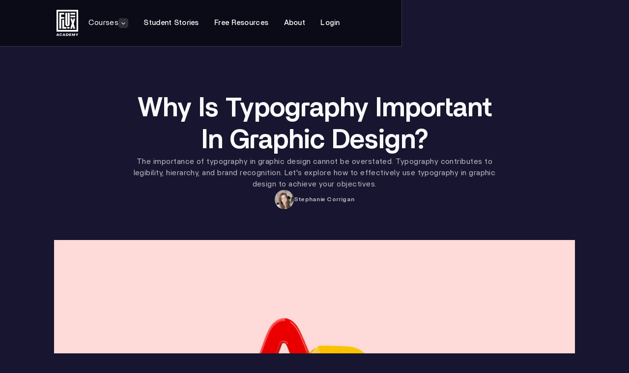

--- FILE ---
content_type: text/html
request_url: https://www.flux-academy.com/blog/why-is-typography-important-in-graphic-design
body_size: 38434
content:
<!DOCTYPE html><!-- This site was created in Webflow. https://webflow.com --><!-- Last Published: Wed Jan 14 2026 07:31:37 GMT+0000 (Coordinated Universal Time) --><html data-wf-domain="www.flux-academy.com" data-wf-page="658e3eeee7844e205d954eaa" data-wf-site="64f7e0efa0923cf471f9417c" lang="en" data-wf-collection="658e3eeee7844e205d954ec4" data-wf-item-slug="why-is-typography-important-in-graphic-design"><head><meta charset="utf-8"/><title>Why Is Typography Important in Graphic Design?</title><meta content="Typography is an essential skill for graphic designers--find out why typography is so important in graphic design and how to use it effectively." name="description"/><meta content="Why Is Typography Important in Graphic Design?" property="og:title"/><meta content="Typography is an essential skill for graphic designers--find out why typography is so important in graphic design and how to use it effectively." property="og:description"/><meta content="https://cdn.prod.website-files.com/64fa82cbdeed167ebaefef84/64fa86b99936a3de7141b346_5fd01f4251ec1940de52ae96_why-type-is-important-blog-hero.webp" property="og:image"/><meta content="Why Is Typography Important in Graphic Design?" property="twitter:title"/><meta content="Typography is an essential skill for graphic designers--find out why typography is so important in graphic design and how to use it effectively." property="twitter:description"/><meta content="https://cdn.prod.website-files.com/64fa82cbdeed167ebaefef84/64fa86b99936a3de7141b346_5fd01f4251ec1940de52ae96_why-type-is-important-blog-hero.webp" property="twitter:image"/><meta property="og:type" content="website"/><meta content="summary_large_image" name="twitter:card"/><meta content="width=device-width, initial-scale=1" name="viewport"/><meta content="Webflow" name="generator"/><link href="https://cdn.prod.website-files.com/64f7e0efa0923cf471f9417c/css/flux-academy-2024.webflow.shared.78a87d930.min.css" rel="stylesheet" type="text/css" integrity="sha384-eKh9kwd4C+lCJVhjtyNZHb/YGsE1o3V098X2Ye2b9llrWxbUu3yfF37ec1mt+uO7" crossorigin="anonymous"/><script type="text/javascript">!function(o,c){var n=c.documentElement,t=" w-mod-";n.className+=t+"js",("ontouchstart"in o||o.DocumentTouch&&c instanceof DocumentTouch)&&(n.className+=t+"touch")}(window,document);</script><link href="https://cdn.prod.website-files.com/64f7e0efa0923cf471f9417c/65879a2803856684be971b80_favicon-32x32.png" rel="shortcut icon" type="image/x-icon"/><link href="https://cdn.prod.website-files.com/64f7e0efa0923cf471f9417c/65879b097efa8f55638b3ec0_webclip.png" rel="apple-touch-icon"/><script type="text/javascript">!function(f,b,e,v,n,t,s){if(f.fbq)return;n=f.fbq=function(){n.callMethod?n.callMethod.apply(n,arguments):n.queue.push(arguments)};if(!f._fbq)f._fbq=n;n.push=n;n.loaded=!0;n.version='2.0';n.agent='plwebflow';n.queue=[];t=b.createElement(e);t.async=!0;t.src=v;s=b.getElementsByTagName(e)[0];s.parentNode.insertBefore(t,s)}(window,document,'script','https://connect.facebook.net/en_US/fbevents.js');fbq('init', '303964447020148');fbq('track', 'PageView');</script><!-- Google Tag Manager -->
<script>(function(w,d,s,l,i){w[l]=w[l]||[];w[l].push({'gtm.start':
new Date().getTime(),event:'gtm.js'});var f=d.getElementsByTagName(s)[0],
j=d.createElement(s),dl=l!='dataLayer'?'&l='+l:'';j.async=true;j.src=
'https://www.googletagmanager.com/gtm.js?id='+i+dl;f.parentNode.insertBefore(j,f);
})(window,document,'script','dataLayer','GTM-TBS3LPD');</script>
<!-- End Google Tag Manager -->

<!-- Ontraport Tracking Code -->
<script src='https://optassets.ontraport.com/tracking.js' type='text/javascript' async='true' onload='_mri="191957",_mr_domain="ran-segall.ontraport.com",mrtracking();'></script>

<!-- Unicorn Studio -->
<script src="https://cdn.jsdelivr.net/gh/hiunicornstudio/unicornstudio.js@v1.4.4/dist/unicornStudio.umd.js"></script>
<script>
  document.addEventListener('DOMContentLoaded', () => {
    UnicornStudio.init()
  });
</script></head><body><div class="global-styles w-embed"><style>

	/* Font fluid responsiveness */

  html {
  	font-size: calc(0.625rem + 0.41666666666666663vw);
  }
  
  @media screen and (max-width:1920px) {
  	html {
    	font-size: calc(0.625rem + 0.41666666666666674vw);
    }
  }
  
  @media screen and (max-width:1440px) {
  	html {
    	font-size: calc(0.8126951092611863rem + 0.20811654526534862vw);
    }
  }
  
  @media screen and (max-width:479px) {
  	html {
    	font-size: calc(0.7497384937238494rem + 0.41841004184100417vw);
    }
  }

  /* Make text look crisper and more legible in all browsers */
  
  body {
    -webkit-font-smoothing: antialiased;
    -moz-osx-font-smoothing: grayscale;
    font-smoothing: antialiased;
    text-rendering: optimizeLegibility;
  }

	/* Global classes that can be used to hide or show specific elements at different breakpoints */

  .hide {
    display: none !important;
  }
  
  .show-tablet {
    display: none !important;
  }
  
  .show-mobile-landscape {
  	display: none !important;
  }

	@media screen and (max-width: 991px) {
    .hide-tablet {
        display: none !important;
    }
    
    .show-tablet {
        display: block !important;
    }
	}
  
  @media screen and (max-width: 767px) {
    .hide-mobile-landscape {
      display: none !important;
    }
    
    .show-mobile-landscape {
      display: block !important;
    }
	}
  
  @media screen and (max-width: 479px) {
    .hide-mobile{
      display: none !important;
    }
    
    .show-mobile{
      display: block !important;
    }
	}
  
  /* On the live website, it makes sure that the benner and navbar wrapper position is set to fixed
  (it has been set to sticky within the designer to avoid content overlapping) */
  
 	[data-wf-domain] .banner-and-navbar_wrapper {
  	position: fixed;
  }  
  
  /* Make sure the anchor links work properly by preventing the content from being hidden by the
  navbar (or the top banner) */
  
  [anchor]:before {
    content: "";
    display: block;
    height: var(--target-height);
    margin-top: var(--target-margin-top);
    pointer-events: none;
	}

	:root {
		--target-margin-top: -100px;
    --target-height: 100px;
	}
  
  /* Small style adjustment to make sure the price is properly displayed within the corresponding button in the
  hero section of course pages */
  
  .hero_text-wrapper [promotion-price = current] {
  	margin-left: -0.25rem
  }
  
  /* Small style adjustment to make sure the hero section of the All Access page is properly displayed
  when the width of the viewport is above 1440px */
  
  @media screen and (min-width: 1440px) {
    .main-container.cc-all-access {
      padding-top: 25rem
    }
  }
  
  .benefits_small-card-list.cc-3-columns .card {
  	width: calc((100% - 4rem)/3)
  }
  
   @media screen and (max-width: 991px) {
    .benefits_small-card-list.cc-3-columns .card {
  		width: 100%
  	}
	}
  
</style></div><div class="animation-module_styles"><div class="animation-module_course-hero w-embed"><style>

	/* Initially, on the live site, the banner and navbar wrapper opacity is 0 */
  
	[data-wf-domain] [animation = course-hero] [animation-element], [data-wf-domain] .banner-and-navbar_wrapper {
  	opacity: 0;
  }  

</style></div><div class="animation-module_hero w-embed"><style>

	/* Initially, on the live site, the banner and navbar wrapper opacity is 0 */
  
	[data-wf-domain] [animation = hero] [animation-element], [data-wf-domain] .banner-and-navbar_wrapper {
  	opacity: 0;
  }  

</style></div><div class="animation-module_staggered w-embed"><style>

	/* Initially, on the live site, the opacity of all the elements that are affected by
  the staggered animation is 0 */

	[data-wf-domain] [animation = staggered] [animation-element = ""] {
  	opacity: 0
  }

</style></div><div class="animation-module_fade-in w-embed"><style>

	/* Initially, on the live site, the opacity of all the elements that are affected by the fade-in animation is 0  */

	[data-wf-domain] [animation = fade-in] [animation-element] {
  	opacity: 0
  }

</style></div></div><div class="banner-and-navbar_wrapper"><div promotion-banner="" id="w-node-_066425dc-e48a-be82-b9e3-3c8bedd3930e-edd3930e" class="banner w-dyn-list"><div role="list" class="banner_container w-dyn-items"><div style="color:black;background-color:#e94dfd" role="listitem" class="w-dyn-item"><div class="banner_styles w-embed"><style>
  
	@media screen and (max-width: 1350px) and (min-width: 991px)
  {    
    .banner_top-bar-text {
    	text-align: left;
    }
    
    .banner_timer-wrapper {
      justify-content: center;
      grid-column: span 3 / span 3;
      justify-self: center;
    }

    .banner_timer-wrapper.cc-right-anchored {
      position: static;
      margin-right: -5rem;
      margin-bottom: -.5rem;
      margin-left: -5rem;
      justify-self: center;
    }
    
      #w-node-_066425dc-e48a-be82-b9e3-3c8bedd39327-edd3930e {
      	order: -9999;
  	}
	}
  
</style></div><div class="banner_content-wrapper"><div class="banner_new-label">30% OFF</div><div><div class="banner_top-bar-text hide-mobile-landscape w-richtext"><p>New Year Sale</p></div><div class="banner_top-bar-text show-mobile-landscape w-richtext"><p>New Year Sale</p></div></div><div class="banner_additional-text-wrapper"><div class="banner_additional-text hide-mobile-landscape w-dyn-bind-empty"></div><div class="banner_additional-text show-mobile-landscape w-dyn-bind-empty"></div><div class="banner_arrow-icon w-condition-invisible w-embed"><svg width="16" height="12" viewBox="0 0 16 12" fill="none" xmlns="http://www.w3.org/2000/svg">
<path d="M9.23655 0.814819L14.4217 6.00001M14.4217 6.00001L9.23655 11.1852M14.4217 6.00001H1.08838" stroke="currentColor" stroke-width="1.48148" stroke-linecap="round" stroke-linejoin="round"/>
</svg></div></div><div id="w-node-_066425dc-e48a-be82-b9e3-3c8bedd39318-edd3930e" style="background-color:black;color:white" class="banner_timer-wrapper"><div>⏰</div><div><span promotion-timer="days">00</span> Days</div><div><span promotion-timer="hours">00</span> Hours</div><div><span promotion-timer="minutes">00</span> Mins</div><div><span promotion-timer="seconds">00</span> Secs</div></div><a href="https://www.flux-academy.com/new-year" class="banner_overlay-link w-inline-block"></a></div><div promotion-banner-visibility="" class="hide w-embed"><span>true</span></div></div></div></div><div id="all-access" class="navbar_component w-node-ccc98381-11c9-5c59-8c8b-1f7dca9624a2-ca9624a2"><div data-animation="default" data-collapse="medium" data-duration="400" data-easing="ease" data-easing2="ease" role="banner" class="navbar w-nav"><div id="w-node-ccc98381-11c9-5c59-8c8b-1f7dca9624fe-ca9624a2" class="w-layout-blockcontainer main-container cc-navbar w-container"><div class="navbar_content-wrapper"><a href="/" class="navbar_brand w-nav-brand"><div class="icon-1x1-large w-embed"><svg width="100%" height="100%" viewBox="0 0 43 52" fill="none" xmlns="http://www.w3.org/2000/svg">
<g clip-path="url(#clip0_308_34885)">
<path d="M9.42872 9.25261V14.2124H15.5495V17.4366H9.42872V37.0165H5.9541V5.94812H15.4629V9.25261H9.42872Z" fill="white"/>
<path d="M11.6602 36.9299V19.3328H15.2152V33.7057H19.5182V37.0102H11.6602V36.9299Z" fill="white"/>
<path d="M21.9974 32.2172C19.5182 32.2172 17.6943 30.9757 17.6943 28.1715C17.6943 28.0048 17.6943 5.94809 17.6943 5.94809H21.169V28.0912C21.169 28.9189 21.4163 29.166 21.9109 29.166C22.4055 29.166 22.5724 28.9189 22.5724 28.0912C22.5724 27.5971 22.5724 5.8678 22.5724 5.8678H26.047V28.0912C26.047 30.7348 24.557 32.2172 21.9974 32.2172Z" fill="white"/>
<path d="M30.9251 37.0103H27.2031L30.2635 26.4359L27.537 17.0166H31.1785L32.3347 22.137L33.4908 17.0166H36.9655L34.072 27.2636L36.8851 37.0103H33.2435L32.0874 31.6428L30.9251 37.0103Z" fill="white"/>
<path d="M37.0462 5.94812H27.457V9.25261H36.9659V5.94812H37.0462Z" fill="white"/>
<path d="M25.8004 33.6255H21.25V36.93H25.8004V33.6255Z" fill="white"/>
<path d="M37.0462 11.4823H27.457V14.7868H36.9659V11.4823H37.0462Z" fill="white"/>
<path d="M43 42.9583H0V0H43V42.9583ZM3.47462 39.4871H39.5316V3.47126H3.47462V39.4871Z" fill="white"/>
<path d="M3.88886 50.4753H1.65694L1.32308 51.2165H0L1.81769 46.3431H3.63537L5.53961 51.2165H4.13616L3.88886 50.4753ZM3.555 49.5673L2.89346 47.6649H2.64615L1.98462 49.5673H3.555Z" fill="white"/>
<path d="M6.20117 48.8261C6.20117 47.2573 7.27695 46.2628 8.84733 46.2628C9.9231 46.2628 11.0792 46.7569 11.3265 48.2455H10.0838C9.91692 47.6649 9.42231 47.4178 8.84114 47.4178C8.09923 47.4178 7.43769 47.9984 7.43769 48.9064C7.43769 49.8144 8.01886 50.395 8.84114 50.395C9.42231 50.395 9.83654 50.1479 10.0838 49.487H11.3265C11.0792 50.9756 10.0035 51.4697 8.84733 51.4697C7.35732 51.3832 6.20117 50.395 6.20117 48.8261Z" fill="white"/>
<path d="M16.1239 50.4753H13.8054L13.5581 51.2165H12.2412L14.0589 46.3431H15.8766L17.6943 51.2165H16.3712L16.1239 50.4753ZM15.7962 49.5673L15.1347 47.6649H14.8874L14.1455 49.5673H15.7962Z" fill="white"/>
<path d="M23.8963 48.8262C23.8963 50.2283 23.1544 51.2227 21.2501 51.2227H18.9316V46.3494H21.2501C23.1544 46.4297 23.8963 47.4179 23.8963 48.8262ZM22.5732 48.8262C22.5732 47.9182 22.0786 47.5044 21.2501 47.5044H20.2547V50.148H21.2501C22.0786 50.148 22.5732 49.7342 22.5732 48.8262Z" fill="white"/>
<path d="M25.2188 46.4296H29.3549V47.5043H26.4615V48.4123H29.188V49.3202H26.4615V50.2282H29.3549V51.2226H25.2188V46.4296Z" fill="white"/>
<path d="M30.8447 46.4296H32.5017L33.5774 49.5673H33.6578L34.7336 46.4296H36.3905V51.2226H35.1478V48.579H35.0674L34.1586 51.2226H33.1632L32.2544 48.579H32.174V51.2226H30.9313V46.4296H30.8447Z" fill="white"/>
<path d="M40.9346 49.7341V51.2227H39.6116V49.6539L37.627 46.3494H39.0304L40.2731 48.4124H40.3535L41.5962 46.3494H42.9996L40.9346 49.7341Z" fill="white"/>
</g>
<defs>
<clipPath id="clip0_308_34885">
<rect width="43" height="51.4697" fill="white"/>
</clipPath>
</defs>
</svg></div></a><link rel="prefetch" href="/"/><nav role="navigation" class="navbar_nav-menu w-nav-menu"><div class="navbar_nav-menu-inner-wrapper"><div data-hover="true" data-delay="300" animation="courses-dropdown" class="navbar_dropdown w-dropdown"><div animation-element="toggle" class="navbar_dropdown-toggle w-dropdown-toggle"><div>courses</div><div class="navbar_dropdown-icon-wrapper"><div animation-element="arrow" class="navbar_dropdown-icon w-embed"><svg width="10" height="6" viewBox="0 0 10 6" fill="none" xmlns="http://www.w3.org/2000/svg">
<path d="M9 0.734863L4.99999 4.73486L1 0.734863" stroke="currentColor" stroke-width="1.48148" stroke-linecap="round" stroke-linejoin="round"/>
</svg></div></div></div><nav animation-element="list" class="navbar_dropdown-list w-dropdown-list"><div class="navbar-dropdown-list_content-wrapper"><div id="w-node-ccc98381-11c9-5c59-8c8b-1f7dca96250c-ca9624a2" class="navbar-dropdown-list_links-wrapper"><a id="w-node-ccc98381-11c9-5c59-8c8b-1f7dca96250d-ca9624a2" href="/our-courses" class="navbar-dropdown-list_arrow-link w-inline-block"><div>all courses</div><div class="icon-1x1-xx-small w-embed"><svg width="100%" height="100%" viewBox="0 0 16 16" fill="none" xmlns="http://www.w3.org/2000/svg">
<g clip-path="url(#clip0_4038_122325)">
<path d="M9.18553 3.85181L13.3337 7.99996M13.3337 7.99996L9.18553 12.1481M13.3337 7.99996H2.66699" stroke="currentColor" stroke-width="1.18519" stroke-linecap="round" stroke-linejoin="round"/>
</g>
<defs>
<clipPath id="clip0_4038_122325">
<rect width="100%" height="100%" fill="white"/>
</clipPath>
</defs>
</svg></div></a><link rel="prefetch" href="/our-courses"/><a id="w-node-ccc98381-11c9-5c59-8c8b-1f7dca962511-ca9624a2" href="/courses/the-webflow-masterclass" class="navbar-dropdown-list_link w-inline-block"><img src="https://cdn.prod.website-files.com/64f7e0efa0923cf471f9417c/658f855cea40ea08ddfc02c3_navbar-webflow-masterclass-logo.webp" loading="eager" width="57" height="57" alt="" class="icon-1x1-large"/><div>webflow masterclass</div></a><link rel="prefetch" href="/courses/the-webflow-masterclass"/><a id="w-node-ccc98381-11c9-5c59-8c8b-1f7dca962523-ca9624a2" href="/courses/figma-for-web-designers" class="navbar-dropdown-list_link w-inline-block"><img src="https://cdn.prod.website-files.com/64f7e0efa0923cf471f9417c/658f855cea40ea08ddfc02d6_navbar-figma-for-web-designers-logo.webp" loading="eager" width="57" height="57" alt="" class="icon-1x1-large"/><div>figma for web designers</div></a><link rel="prefetch" href="/courses/figma-for-web-designers"/><a id="w-node-ccc98381-11c9-5c59-8c8b-1f7dca96251b-ca9624a2" href="/courses/the-framer-masterclass" class="navbar-dropdown-list_link w-inline-block"><img src="https://cdn.prod.website-files.com/64f7e0efa0923cf471f9417c/658f855cc4c1c4b70c4dd1f2_navbar-framer-masterclass-logo.webp" loading="eager" width="57" height="57" alt="" class="icon-1x1-large"/><div>framer masterclass</div></a><link rel="prefetch" href="/courses/the-framer-masterclass"/><a id="w-node-ccc98381-11c9-5c59-8c8b-1f7dca96252b-ca9624a2" href="/courses/web-design-masterclass" class="navbar-dropdown-list_link w-inline-block"><img src="https://cdn.prod.website-files.com/64f7e0efa0923cf471f9417c/66f13b2ff3759b4ce5bf3350_WDM_Course_Branding.png" loading="eager" width="57" height="57" alt="" class="icon-1x1-large"/><div>Web Design Masterclass</div></a><link rel="prefetch" href="/courses/web-design-masterclass"/><a id="w-node-ccc98381-11c9-5c59-8c8b-1f7dca962517-ca9624a2" href="/courses/brand-design-mastery" class="navbar-dropdown-list_link w-inline-block"><img src="https://cdn.prod.website-files.com/64f7e0efa0923cf471f9417c/658f855c9f51f4557f79e855_navbar-brand-design-mastery-logo.webp" loading="eager" width="57" height="57" alt="" class="icon-1x1-large"/><div>brand design mastery</div></a><link rel="prefetch" href="/courses/brand-design-mastery"/><a id="w-node-ccc98381-11c9-5c59-8c8b-1f7dca962527-ca9624a2" href="/courses/freelancing-for-web-designers" class="navbar-dropdown-list_link w-inline-block"><img src="https://cdn.prod.website-files.com/64f7e0efa0923cf471f9417c/66c36c12a3a1c6ceb4463ed2_navbar-6-freelancing-logo.webp" loading="eager" width="57" height="57" alt="" class="icon-1x1-large"/><div>Freelancing for Web Designers</div></a><link rel="prefetch" href="/courses/freelancing-for-web-designers"/><a id="w-node-ccc98381-11c9-5c59-8c8b-1f7dca96251f-ca9624a2" href="/courses/copywriting-for-web-designers" class="navbar-dropdown-list_link w-inline-block"><img src="https://cdn.prod.website-files.com/64f7e0efa0923cf471f9417c/658f855c560869e694dc11ce_navbar-writesite-logo.webp" loading="eager" width="57" height="57" alt="" class="icon-1x1-large"/><div>writeSite</div></a><link rel="prefetch" href="/courses/copywriting-for-web-designers"/><a id="w-node-ccc98381-11c9-5c59-8c8b-1f7dca96252f-ca9624a2" href="/courses/core-design-skills" class="navbar-dropdown-list_link w-inline-block"><img src="https://cdn.prod.website-files.com/64f7e0efa0923cf471f9417c/658f855d1c31c1ee982cfc05_navbar-core-design-skills-logo.webp" loading="eager" width="57" height="57" alt="" class="icon-1x1-large"/><div>core design skills</div></a><link rel="prefetch" href="/courses/core-design-skills"/></div><div id="w-node-ccc98381-11c9-5c59-8c8b-1f7dca962533-ca9624a2" class="navbar-dropdown-list_all-access-wrapper hide-tablet"><a href="/courses/web-career-ignite" class="navbar-dropdown-list_arrow-link cc-all-access w-inline-block"><div>Our Ultimate Program</div><div class="icon-1x1-xx-small w-embed"><svg width="100%" height="100%" viewBox="0 0 16 16" fill="none" xmlns="http://www.w3.org/2000/svg">
<g clip-path="url(#clip0_4038_122325)">
<path d="M9.18553 3.85181L13.3337 7.99996M13.3337 7.99996L9.18553 12.1481M13.3337 7.99996H2.66699" stroke="currentColor" stroke-width="1.18519" stroke-linecap="round" stroke-linejoin="round"/>
</g>
<defs>
<clipPath id="clip0_4038_122325">
<rect width="100%" height="100%" fill="white"/>
</clipPath>
</defs>
</svg></div></a><link rel="prefetch" href="/courses/web-career-ignite"/><div><div class="text-color-white text-weight-medium">Web Career Ignite</div><p class="text-size-small">Step into a creative, flexible &amp; high‑paying career that you love...</p></div><a href="/courses/web-career-ignite" class="button w-button">discover web career ignite</a></div></div></nav></div><a href="/student-stories" class="navbar_nav-link w-nav-link">student stories</a><link rel="prefetch" href="/student-stories"/><a href="/free-resources" class="navbar_nav-link w-nav-link">free resources</a><link rel="prefetch" href="/free-resources"/><a href="/about-us" class="navbar_nav-link w-nav-link">about</a><link rel="prefetch" href="/about-us"/><a href="https://sso.teachable.com/secure/244534/users/sign_in?clean_login=true&amp;reset_purchase_session=1" target="_blank" class="navbar_nav-link show-tablet w-nav-link">Login</a><div class="navbar-dropdown-list_all-access-wrapper show-tablet"><div class="row-gap-1rem"><div><div class="text-color-white text-weight-medium">Web Career Ignite</div><p class="text-size-small">Step into a creative, flexible &amp; high‑paying career that you love...</p></div><a href="/courses/web-career-ignite" class="button w-button">Discover Web Career Ignite</a></div></div></div></nav><div class="ctas-wrapper"><a href="https://sso.teachable.com/secure/244534/users/sign_in?clean_login=true&amp;reset_purchase_session=1" class="navbar_nav-link navbar_login w-nav-link">Login</a></div><div class="navbar_menu-button w-nav-button"><div class="navbar_menu-button-icon w-embed"><svg width="20" height="100%" viewBox="0 0 20 11" fill="none" xmlns="http://www.w3.org/2000/svg">
<path d="M1.25 0.874756H18.4375" stroke="currentColor" stroke-width="1.76282" stroke-linecap="round"/>
<path d="M1.25 9.68884H18.4375" stroke="currentColor" stroke-width="1.76282" stroke-linecap="round"/>
</svg></div></div></div></div></div></div><div class="promotion-management-system_component"><div class="promotion-management-system_promotion w-dyn-list"><div role="list" class="w-dyn-items"><div promotion-time-zone="Europe/London" promotion-item="" promotion-starting-date="2025-12-16 9:00" promotion-ending-date="2026-01-06 8:00" role="listitem" class="w-dyn-item"><a promotion-link="" href="/promotions/promotion-test" class="hide">Text Link</a></div></div></div><div class="promotion-management-system_marketing-promotion w-dyn-list"><div role="list" class="w-dyn-items"><div marketing-promotion-params="?exclusive=registrants&amp;hash=WCIgYu2y" marketing-promotion-item="" marketing-promotion-coupon-code="&amp;coupon_code=WCI-WORKSHOP" marketing-promotion-marketing-code="" role="listitem" class="w-dyn-item"><a marketing-promotion-link="" href="/marketing-promotions/wci-workshop-april-2025" class="hide">Text Link</a></div><div marketing-promotion-params="?exclusive=deadlinefunnel&amp;hash=aFAad" marketing-promotion-item="" marketing-promotion-coupon-code="&amp;coupon_code=FAA30AD" marketing-promotion-marketing-code="" role="listitem" class="w-dyn-item"><a marketing-promotion-link="" href="/marketing-promotions/faa-ads-promotion" class="hide">Text Link</a></div><div marketing-promotion-params="?exclusive=deadlinefunnel&amp;hash=xYfUSff" marketing-promotion-item="" marketing-promotion-coupon-code="&amp;coupon_code=SPECIAL-OFFER" marketing-promotion-marketing-code="" role="listitem" class="w-dyn-item"><a marketing-promotion-link="" href="/marketing-promotions/6ff-webinar-deadline-funnel" class="hide">Text Link</a></div><div marketing-promotion-params="?exclusive=deadlinefunnel&amp;hash=xGfUwDm" marketing-promotion-item="" marketing-promotion-coupon-code="&amp;coupon_code=SPECIAL-OFFER" marketing-promotion-marketing-code="" role="listitem" class="w-dyn-item"><a marketing-promotion-link="" href="/marketing-promotions/wdbp-webinar-deadline-funnel-2" class="hide">Text Link</a></div><div marketing-promotion-params="?exclusive=deadlinefunnel&amp;hash=xLfUBdm" marketing-promotion-item="" marketing-promotion-coupon-code="&amp;coupon_code=SPECIAL-OFFER" marketing-promotion-marketing-code="" role="listitem" class="w-dyn-item"><a marketing-promotion-link="" href="/marketing-promotions/wdbp-webinar-deadline-funnel" class="hide">Text Link</a></div><div marketing-promotion-params="?exclusive=deadlinefunnel&amp;hash=xDfUapg" marketing-promotion-item="" marketing-promotion-coupon-code="&amp;coupon_code=SPECIAL-OFFER" marketing-promotion-marketing-code="" role="listitem" class="w-dyn-item"><a marketing-promotion-link="" href="/marketing-promotions/wfm-webinar-deadline-funnel" class="hide">Text Link</a></div><div marketing-promotion-params="?exclusive=deadlinefunnel&amp;hash=aFArv" marketing-promotion-item="" marketing-promotion-coupon-code="&amp;coupon_code=5DAY-WEB-DESIGN-COURSE-SPECIAL-30OFF" marketing-promotion-marketing-code="" role="listitem" class="w-dyn-item"><a marketing-promotion-link="" href="/marketing-promotions/all-access-deadline-funnel" class="hide">Text Link</a></div><div marketing-promotion-params="?exclusive=deadlinefunnel&amp;hash=zFaBt" marketing-promotion-item="" marketing-promotion-coupon-code="&amp;coupon_code=WEBFLOW-CAREER-GUIDE-SPECIAL-30OFF" marketing-promotion-marketing-code="" role="listitem" class="w-dyn-item"><a marketing-promotion-link="" href="/marketing-promotions/webflow-deadline-funnel" class="hide">Text Link</a></div><div marketing-promotion-params="?exclusive=deadlinefunnel&amp;hash=zFSThP" marketing-promotion-item="" marketing-promotion-coupon-code="&amp;coupon_code=FIGMA-TUTORIAL-48H-SPECIAL-30OFF" marketing-promotion-marketing-code="" role="listitem" class="w-dyn-item"><a marketing-promotion-link="" href="/marketing-promotions/deadline-funnel" class="hide">Text Link</a></div></div></div><div class="promotion-management-system_definition w-embed w-script"><script>

// Get the simple promotion item
const promotionItem = document.querySelector('[promotion-item]')

// Get the marketing promotion items
const marketingPromotionItems = document.querySelectorAll('[marketing-promotion-item]')

// Completely remove the promotion elements from the page in order to not expose sensible data
promotionItem.remove()

for(const item of marketingPromotionItems)
	item.remove()

</script></div><div class="promotion-management-system_timer-script w-embed w-script"><script src="https://momentjs.com/downloads/moment.min.js"></script>
<script src="https://momentjs.com/downloads/moment-timezone-with-data.min.js"></script>

<script async>

// Get the banner element inside the page
const promotionBanners = document.querySelectorAll('[promotion-banner]')

// Take the time zone information associated with the promotion item
const promotionTimeZone = promotionItem.getAttribute('promotion-time-zone')

// Take the starting and ending promotion date information from the promotion item and use that to create
// a Date() object for each of them
const promotionStartingFullDateText = promotionItem.getAttribute('promotion-starting-date')
const promotionEndingFullDateText = promotionItem.getAttribute('promotion-ending-date')

const promotionStartingDateText = promotionStartingFullDateText.split(' ')[0]
const promotionStartingTimeText = promotionStartingFullDateText.split(' ')[1]

const promotionStartingYear = promotionStartingDateText.split('-')[0]
const promotionStartingMonth = promotionStartingDateText.split('-')[1]
const promotionStartingDay = promotionStartingDateText.split('-')[2]
const promotionStartingHour = promotionStartingTimeText.split(':')[0]
const promotionStartingMinute = promotionStartingTimeText.split(':')[1]

const promotionStartingFullDateObj = new Date(promotionStartingYear, promotionStartingMonth - 1, promotionStartingDay, promotionStartingHour, promotionStartingMinute, 0, 0)

const promotionEndingDateText = promotionEndingFullDateText.split(' ')[0]
const promotionEndingTimeText = promotionEndingFullDateText.split(' ')[1]

const promotionEndingYear = promotionEndingDateText.split('-')[0]
const promotionEndingMonth = promotionEndingDateText.split('-')[1]
const promotionEndingDay = promotionEndingDateText.split('-')[2]
const promotionEndingHour = promotionEndingTimeText.split(':')[0]
const promotionEndingMinute = promotionEndingTimeText.split(':')[1]

const promotionEndingFullDateObj = new Date(promotionEndingYear, promotionEndingMonth - 1, promotionEndingDay, promotionEndingHour, promotionEndingMinute, 0, 0)

///////////////////

// Use the imported libraries to compute the difference between the reference time zone for the promotion
// and the user's time zone
const promotionUtcOffset = moment.tz(moment.utc(), promotionTimeZone).utcOffset()
const promotionLocalOffset = moment().utcOffset()
const promotionOffset = promotionUtcOffset - promotionLocalOffset

// Compare the current date (that takes into account the user's time zone difference) with the promotion
// starting and ending dates
const promotionCompareStartDate = promotionStartingFullDateObj - (new Date()) - (promotionOffset * 60 * 1000)
const promotionCompareEndDate = promotionEndingFullDateObj - (new Date()) - (promotionOffset * 60 * 1000)

// If the current date is before the promotion starting date...
if(promotionCompareStartDate >= 0) {
	// ...Set the associated local storage variable (used to check the current status of the sale) to -1
	localStorage['promotion-status'] = -1
  
  // ...Hide the promotion banner
  for(const banner of promotionBanners)
  	banner.style.display = 'none'
}
// If the current date is before the promotion ending date...
else if(promotionCompareEndDate >= 0) {
	// ...Set the associated local storage variable (used to check the current status of the sale) to 0
	localStorage['promotion-status'] = 0
  
  for(const marketingPromotionItem of marketingPromotionItems)
  {
  	const params = marketingPromotionItem.getAttribute('marketing-promotion-params')
    
    if(window.location.search === params)
    {
    	// ...Hide the promotion banner if the page has been accessed through a marketing promotion link
    	for(const banner of promotionBanners)
  			banner.style.display = 'none'
        
      break
    }
    else
    {    
    	// ...Show the promotion banner in all other cases
    	for(const banner of promotionBanners)
  			banner.style.display = 'block'
    }
  }
}
// If the current date is after the promotion ending date...
else {
	// ...Set the associated local storage variable (used to check the current status of the sale) to 1
	localStorage['promotion-status'] = 1
  
  // ...Hide the promotion banner
  for(const banner of promotionBanners)
  	banner.style.display = 'none'
}

// Set the visibility of the promotion banner based on the Top Bar | Show toggle in the CMS collection
for(const banner of promotionBanners) {
	const promotionBannerVisibility = banner.querySelector('[promotion-banner-visibility]').innerText
  console.log('promotion banner visibility: ', promotionBannerVisibility)
  if(promotionBannerVisibility === 'false')
  	banner.style.display = 'none'
}

</script></div></div></div><section animation="hero" hero-section="" class="section position-relative"><div class="w-layout-blockcontainer main-container cc-top-l position-relative w-container"><div class="section_content-wrapper cc-section-heading"><h1 animation-element="" class="h3">Why Is Typography Important in Graphic Design?</h1><p animation-element="">The importance of typography in graphic design cannot be overstated. Typography contributes to legibility, hierarchy, and brand recognition. Let&#x27;s explore how to effectively use typography in graphic design to achieve your objectives.</p><div animation-element=""><div class="author-info"><div class="author-info_image-wrapper"><img src="https://cdn.prod.website-files.com/64fa82cbdeed167ebaefef84/64fa8792aac5c1c3d03486fa_6332d3ce10a6f1293f023c3d_stephanie-corrigan.webp" loading="eager" width="38" id="w-node-c77a003a-10cd-7755-60be-2961fb419848-fb419847" alt="" class="icon-1x1-medium"/></div><div id="w-node-c77a003a-10cd-7755-60be-2961fb419849-fb419847" class="text-size-small text-weight-medium-strong">Stephanie Corrigan</div></div></div></div><img src="https://cdn.prod.website-files.com/64fa82cbdeed167ebaefef84/64fa86b99936a3de7141b346_5fd01f4251ec1940de52ae96_why-type-is-important-blog-hero.webp" loading="eager" animation-element="" alt="Why Is Typography Important in Graphic Design?" sizes="100vw" srcset="https://cdn.prod.website-files.com/64fa82cbdeed167ebaefef84/64fa86b99936a3de7141b346_5fd01f4251ec1940de52ae96_why-type-is-important-blog-hero-p-500.webp 500w, https://cdn.prod.website-files.com/64fa82cbdeed167ebaefef84/64fa86b99936a3de7141b346_5fd01f4251ec1940de52ae96_why-type-is-important-blog-hero-p-800.webp 800w, https://cdn.prod.website-files.com/64fa82cbdeed167ebaefef84/64fa86b99936a3de7141b346_5fd01f4251ec1940de52ae96_why-type-is-important-blog-hero-p-1080.webp 1080w, https://cdn.prod.website-files.com/64fa82cbdeed167ebaefef84/64fa86b99936a3de7141b346_5fd01f4251ec1940de52ae96_why-type-is-important-blog-hero.webp 1600w" class="blog_hero-image"/></div><div class="hero_script w-embed w-script"><script>

const navbarWrapper = document.querySelector('.banner-and-navbar_wrapper')
const banner = document.querySelector('.banner')
const heroSection = document.querySelector('[hero-section]')
const heroBackgroundImages = document.querySelectorAll('[hero = background]')
const navMenu = document.querySelector('.navbar_nav-menu')
const allAccessMainContainer = document.querySelector('.main-container.cc-all-access')
const courseHeroMainContainer = document.querySelector('.main-container.cc-hero')

// If there are any background images in the hero section...
if(heroBackgroundImages.length > 0 /*&& banner !== null*/) {
  
  // ...Move all those background images down based on the height of the navbar wrapper
  // (which contains both the navbar and the banner)
  for(const heroBackgroundImage of heroBackgroundImages)
		heroBackgroundImage.style.transform = `translateY(${navbarWrapper.clientHeight}px)`
  
  // Do this whenever the browser window gets resized as well
  window.addEventListener('resize', function() {
		for(const heroBackgroundImage of heroBackgroundImages)
			heroBackgroundImage.style.transform = `translateY(${navbarWrapper.clientHeight}px)`
	})
}

// If there's any element marked as [hero-section]...
if(heroSection !== null) {

	// ...Change its top padding to take into account the height of the navbar
  // (For ease of use, navbar's position is set to static within the designer, and it's turned
  // to fixed by the code)
	heroSection.style.paddingTop = `${navbarWrapper.clientHeight}px`

	// Do this whenever the browser window gets resized as well
  window.addEventListener('resize', function () {
    heroSection.style.paddingTop = `${navbarWrapper.clientHeight}px`
	})
}

// If the user is visiting All Access landing page...
if(allAccessMainContainer !== null) {

	// ...Tweak the padding of the hero section main container based on the height
  // of the navbar wrapper  
	const oldTopPadding = getComputedStyle(allAccessMainContainer).paddingTop

	allAccessMainContainer.style.paddingTop = `calc(${oldTopPadding} + ${navbarWrapper.clientHeight}px)`

	// Do this whenever the browser window gets resized as well
  window.addEventListener('resize', function () {
    allAccessMainContainer.style.paddingTop = `calc(${oldTopPadding} + ${navbarWrapper.clientHeight}px)`
	})
}

// If the user is visiting the home page or a course landing page (except for the All Access one)...
if(courseHeroMainContainer !== null) {

	// ...Tweak the padding of the hero section main container based on the height
  // of the navbar wrapper  
	const oldTopPadding = getComputedStyle(courseHeroMainContainer).paddingTop

	courseHeroMainContainer.style.paddingTop = `calc(${oldTopPadding} + ${navbarWrapper.clientHeight}px)`

	// Do this whenever the browser window gets resized as well
  window.addEventListener('resize', function () {
    courseHeroMainContainer.style.paddingTop = `calc(${oldTopPadding} + ${navbarWrapper.clientHeight}px)`
	})
}

// On mobile, make sure that the nav menu, when opened, takes all the available vertical space inside the
// viewport and no more than that
navMenu.style.maxHeight = `calc(100dvh - ${navbarWrapper.clientHeight}px)`
window.addEventListener('resize', function () {
	navMenu.style.maxHeight = `calc(100dvh - ${navbarWrapper.clientHeight}px)`
})


</script></div></section><section class="section"><div class="w-layout-blockcontainer main-container w-container"><div animation="staggered" class="section_content-wrapper"><div animation-element="" class="text-rich-text w-richtext"><p>Before we dive in, let&#x27;s kick off with a refresher on what typography is and what it&#x27;s used for. <strong>Typography is the strategic arrangement of type in order to make written language readable and visually appealing</strong>. The art of typography is one of the most important skills every graphic and web designer needs to master. It&#x27;s central to every form of design, both print and digital.</p><p><a href="https://thewordcounter.com/typography-design-trends-2021/">Typography</a> has two main purposes in graphic design. The first is to promote legibility, and the second is to help communicate the messaging, tone, and sentiment of a design piece. Another function of typography revolves around aesthetics. We&#x27;re drawn to visually attractive designs that are clean and easy on the eyes. In contrast, if a design is busy, confusing, and causes us to strain our eyes, we run the other way. Thus, it&#x27;s in our best interest, and our clients&#x27;, to learn how to effectively use typography in graphic design.</p><p>‍</p><p>🤑 FREE Google Fonts eBook 👉 <a href="https://bit.ly/39dX6Vx">Download Now!</a> 🤑</p><h2><strong>How to use typography in graphic design</strong></h2><p>Hitting all the marks of effective and visually appealing typography in graphic design requires a solid understanding of basic design principles. Through practice, you&#x27;ll develop an eye for good typography and will get better at making strategic design choices. Below are some fundamental concepts to keep in mind when using typography in graphic design.</p><h3><strong>Typeface vs. font</strong></h3><p>The terms &quot;typeface&quot; and &quot;font&quot; are often used interchangeably. In fact, when most people say &quot;font,&quot; what they&#x27;re really referring to is a typeface. As a graphic designer, it&#x27;s important to understand the difference between these terms.</p><p>A typeface is a family of fonts. Some familiar examples include Times New Roman, Arial, and Brush Script. A font is a variation of a typeface, typically bold, italic, or a combination of the two. Examples of fonts include Times New Roman Italic and Arial Bold.</p><p>The below graphic helps illustrate the difference between typefaces and fonts, using Proxima Nova as an example.</p><figure style="max-width:1600pxpx" class="w-richtext-align-fullwidth w-richtext-figure-type-image"><div><img src="https://cdn.prod.website-files.com/64fa82cbdeed167ebaefef84/[base64].jpeg" alt="Proxima Nova is a flexible typeface that encompasses many different fonts." loading="lazy"/></div><figcaption>Proxima Nova is a flexible typeface that encompasses many different fonts.</figcaption></figure><h3><strong>Choosing and pairing fonts</strong></h3><p>Selecting and pairing fonts for a graphic design are two skills and art forms in and of themselves. The chosen font or fonts should fit the mood and tone of the message and be easily legible. If you can master the skills of font selection and pairing, the value of your graphic design work will reach new heights.</p><p>When pairing two fonts, there are essentially two recommended ways to go about it. The first is to pair two different fonts within the same typeface. For instance, a bold, uppercase font for headings and its regular counterpart for body text. The other option is to choose two different typefaces that contrast with one another. For example, a sans serif for headings and a serif for the body. As a general rule of thumb, avoid pairing two different fonts or typefaces with very subtle differences; there needs to be a visible contrast between the two.</p><figure style="max-width:1600pxpx" class="w-richtext-align-fullwidth w-richtext-figure-type-image"><div><img src="https://cdn.prod.website-files.com/64fa82cbdeed167ebaefef84/[base64].jpeg" alt="Example of a good vs. bad font pairing. The fonts on the right are too similar to each other." loading="lazy"/></div><figcaption>Example of a good vs. bad font pairing. The fonts on the right are too similar to each other.</figcaption></figure><p><strong>Watch the video below for a quick lesson from Ran Segall on choosing fonts for your projects.</strong></p><figure style="padding-bottom:56.206088992974244%" class="w-richtext-align-fullwidth w-richtext-figure-type-video"><div><iframe allowfullscreen="true" frameborder="0" scrolling="no" src="https://www.youtube.com/embed/obZX8oIjia4"></iframe></div></figure><h3><strong>Creating contrast</strong></h3><p>Contrast is critical in graphic design, especially where typography is concerned. High color contrast between the type and the background improves legibility. A simple and effective example of contrast in typography is black text on a white background. However, there are many ways to create contrast through the strategic use of color (check out<a href="https://www.flux-academy.com/blog/how-to-strategically-use-color-in-website-design"> this post</a> to learn how to use color strategically in web design).</p><p>Other ways to create contrast with typography are through pairing different typefaces and font weights (as discussed above), and through sizing. For example, a large heading contrasts with small body copy.</p><p><strong>To learn more about typography fundamentals, check out our related post:</strong><a href="https://www.flux-academy.com/blog/what-is-typography"><strong> What is typography?</strong></a></p><h2><strong>The importance of typography in graphic design</strong></h2><p>As you know, converting text into a design isn&#x27;t a simple copy-paste job. It requires both strategy and a good eye for visual aesthetics. Whether you&#x27;re designing a landing page, book cover, or logo, you may spend countless hours just playing with the type. Why do we put so much time and energy into typography? In no particular order, let&#x27;s go over the top eight reasons why typography is important in graphic design.</p><h3><strong>1. Deliver a message</strong></h3><p>Graphic design is all about visual communication. Through typography, we can heighten the message of a design in a clear and legible way. In a design that&#x27;s primarily image-based, the typography needs to be strong enough to get noticed. In a text-heavy design, we need to use typography design in order to differentiate different sections and call attention to important messages. Either way, there needs to be an intentional and harmonious balance between different competing elements in order to get the primary message across quickly and easily.</p><figure style="max-width:1548pxpx" class="w-richtext-align-fullwidth w-richtext-figure-type-image"><div><img src="https://cdn.prod.website-files.com/64fa82cbdeed167ebaefef84/[base64].png" alt="Locomotive&#x27;s message of &quot;work hard, play hard&quot; (emphasis on &quot;play&quot;) stands loud and clear thanks to typography design." loading="lazy"/></div><figcaption><a href="https://locomotive.ca/en/play">Locomotive&#x27;s</a> message of &quot;work hard, play hard&quot; (emphasis on &quot;play&quot;) stands loud and clear thanks to typography design.</figcaption></figure><h3><strong>2. Create hierarchy</strong></h3><p>One important way typography is used in graphic design is to create visual hierarchy. This is often accomplished through sizing--the largest element on the page naturally draws the eye first. In a text-heavy graphic design, such as a newspaper or brochure, the headlines stand out and draw attention because they&#x27;re larger than the body text.</p><figure style="max-width:1600pxpx" class="w-richtext-align-fullwidth w-richtext-figure-type-image"><div><img src="https://cdn.prod.website-files.com/64fa82cbdeed167ebaefef84/[base64].png" alt="" loading="lazy"/></div><figcaption><a href="https://dribbble.com/shots/14688648-Brooklyn-illustrations-1-100-illustrations">Dribble Image source</a></figcaption></figure><p>Another way to create typographic hierarchy is through the combination of different typefaces. For instance, using a geometric sans serif typeface for headings and a classic serif for the body. The standard approach is to establish three levels of typographic hierarchy: headings, subheadings, and body copy. Each level utilizes a different font, and the hierarchy is further established through sizing.</p><h3><strong>3. Build brand recognition</strong></h3><p>A powerful role of typography in graphic design is to establish and grow brand recognition. This is especially true when it comes to logo design. When you think about popular brands like Coca-Cola, Harley-Davidson, and Disney, you can easily visualize their unique logotype in your mind.</p><p>The same concept holds true for other variations of graphic design; for instance, the simple, sans-serif typeface Instagram uses for their app user interface. Creating brand recognition through typography helps create a unique attachment and feeling of familiarity between the brand and the consumer.</p><p><strong>P.S. Want to learn how to use typography and other skills to create stunning, goal-oriented websites for your clients? </strong><a href="https://www.flux-academy.com/resources/better-web-design-workshop-registration"><strong>Sign up for our free workshop: Better web design, higher prices, and better clients.</strong></a></p><h3><strong>4. Show personality</strong></h3><p>Some typefaces, particularly in the display category, add personality to a graphic design. The intentional use of typography can indicate whether a brand is playful, warm, mysterious, edgy, youthful, refined, and so on. Therefore, it&#x27;s important to understand the traits of a brand or design project in order to use typography that conveys the right personality.</p><figure style="max-width:795pxpx" class="w-richtext-align-fullwidth w-richtext-figure-type-image"><div><img src="https://cdn.prod.website-files.com/64fa82cbdeed167ebaefef84/[base64].jpeg" loading="lazy" alt=""/></div><figcaption><a href="https://dribbble.com/shots/14623728--Helvetica-In-The-Streets-Typography-Mug">Image source</a></figcaption></figure><p>Bold and rounded typography is typically used to convey playfulness and friendliness in graphic design. In contrast, thin and subtle letterforms give off an air of sophistication and sincerity. With a little bit of practice, it&#x27;s fairly easy to read the personality of a given typeface and decide whether it&#x27;s a good fit for your project.</p><h3><strong>5. Make an impact</strong></h3><p>Typography can create a strong visual impact. There are many ways to get creative with typography in graphic design in order to make an impression on the viewer. It can even be used in such a way that no other supporting visuals are needed in order to effectively communicate the message of the design.</p><p>Below are some examples of graphic designs in which typography is front and center and makes a marked impact. In these examples, the typography is essentially art; it takes a lot of skill and artistic ability to pull off this effect.</p><figure style="max-width:1533pxpx" class="w-richtext-align-fullwidth w-richtext-figure-type-image"><div><img src="https://cdn.prod.website-files.com/64fa82cbdeed167ebaefef84/[base64].png" loading="lazy" alt=""/></div><figcaption><a href="http://charlielemaignan.com/">Image source</a></figcaption></figure><p>‍</p><figure style="max-width:1600pxpx" class="w-richtext-align-fullwidth w-richtext-figure-type-image"><div><img src="https://cdn.prod.website-files.com/64fa82cbdeed167ebaefef84/[base64].png" loading="lazy" alt=""/></div><figcaption><a href="https://dribbble.com/shots/13670152-posters-002">Image source</a></figcaption></figure><p>‍</p><figure style="max-width:1548pxpx" class="w-richtext-align-fullwidth w-richtext-figure-type-image"><div><img src="https://cdn.prod.website-files.com/64fa82cbdeed167ebaefef84/[base64].png" loading="lazy" alt=""/></div><figcaption><a href="https://mariosmaselli.com/">Image source</a></figcaption></figure><h3><strong>6. Establish a mood and tone</strong></h3><p>Similarly to how typography conveys personality, it also helps establish the mood and tone of a graphic design piece. In this way, typography visually brings out a brand&#x27;s values, without needing to explicitly state what those values are. For instance, a brand that values minimalism can help convey this value through the use of a modern, lightweight sans serif font.</p><p>Typography can also heighten the emotional factor of a piece of text. The below image presents a classic (and amusing) example of why typography is so important for establishing mood, tone, and feeling.</p><figure style="max-width:700pxpx" class="w-richtext-align-fullwidth w-richtext-figure-type-image"><div><img src="https://cdn.prod.website-files.com/64fa82cbdeed167ebaefef84/[base64].jpeg" loading="lazy" alt=""/></div><figcaption><a href="https://www.reddit.com/r/funny/comments/977s8h/font_matters/">Image source</a></figcaption></figure><h3><strong>7. Draw attention</strong></h3><p>One of the most important roles of typography is to draw attention to important messages. Typography is an easy and impactful method for making a word or phrase stand out in a design. Some ways to draw attention through typography include increasing the size, changing the color, and changing the font or typeface to contrast with the surrounding elements.</p><p>In the below examples, we see how certain areas of the text stand out and draw attention through typography design.</p><figure style="max-width:800pxpx" class="w-richtext-align-fullwidth w-richtext-figure-type-image"><div><img src="https://cdn.prod.website-files.com/64fa82cbdeed167ebaefef84/[base64].png" loading="lazy" alt=""/></div><figcaption><a href="https://dribbble.com/shots/4368693-The-Human-Rights-Poster">Image source</a></figcaption></figure><p>‍</p><figure style="max-width:1533pxpx" class="w-richtext-align-fullwidth w-richtext-figure-type-image"><div><img src="https://cdn.prod.website-files.com/64fa82cbdeed167ebaefef84/[base64].png" loading="lazy" alt=""/></div><figcaption><a href="https://thevisionmission.jasonbriscoe.com/">Image source</a></figcaption></figure><h3><strong>8. Create harmony and consistency</strong></h3><p>Typography helps create harmony and consistency in a design. In brand identity design, it&#x27;s important to create visual consistency across all platforms. In website design, this looks like using consistent heading and body fonts throughout the site. Visual consistency creates a professional and streamlined look and promotes brand recognition.</p><p>Harmony in graphic design refers to visual balance and continuity. Harmonious designs are easy to follow and aesthetically appealing.</p><figure style="max-width:1600pxpx" class="w-richtext-align-fullwidth w-richtext-figure-type-image"><div><img src="https://cdn.prod.website-files.com/64fa82cbdeed167ebaefef84/[base64].jpeg" loading="lazy" alt=""/></div><figcaption><a href="https://dribbble.com/shots/6655911-Failure-Poster">Image source</a></figcaption></figure><h2><strong>Learn how to use typography and other design elements to create high value websites</strong></h2><p>Typography is a skill and art form that takes practice and a well-trained eye to master. In web design, typography can make or break a website. When combined with other important web design principles, such as layout and hierarchy, good typography can help you and your clients achieve your project objectives.</p><p>Our course,<a href="/courses/learn-web-design-become-a-professional"> Web Design: Become a pro</a>, teaches everything you need to know about creating high-value websites for your clients. From strategy to storytelling to design and beyond, this proven process leaves no stone unturned.</p><p><a href="https://www.flux-academy.com/courses/10k-website-process">Click here</a> to learn more about the course and join a community of over 3,000 professional web designers who are taking their careers to the next level, and in case you need a <a href="https://fixthephoto.com/best-label-printing-software.html">label printing software</a> make sure to check the list on FixThePhoto.</p><figure style="max-width:1404pxpx" class="w-richtext-align-fullwidth w-richtext-figure-type-image"><a href="https://www.flux-academy.com/resources/better-web-design-workshop-registration" target="_blank" class="w-inline-block"><div><img src="https://cdn.prod.website-files.com/64fa82cbdeed167ebaefef84/67ed3d06de5b8e48c0ae10a7_64fa868f78a92d721c434069_5fd021637e512e113e753f8d_CTA-blog-10k.png" loading="lazy" alt=""/></div></a></figure></div></div></div><div class="w-layout-blockcontainer main-container w-condition-invisible w-container"><div animation="staggered" class="section_content-wrapper"><div animation-element="" class="text-rich-text w-dyn-bind-empty w-richtext"></div></div></div></section><section id="w-node-e9a4f985-2d1c-5557-da27-64c47b736c3a-7b736c3a" class="section"><div class="w-layout-blockcontainer main-container cc-top-xl-bottom-small w-container"><div class="footer_content-wrapper cc-2"><div id="w-node-e9a4f985-2d1c-5557-da27-64c47b736cbb-7b736c3a" class="footer_content-wrapper cc-inner"><div id="w-node-e9a4f985-2d1c-5557-da27-64c47b736cbc-7b736c3a" class="footer_link-column"><div class="row-gap-1rem"><div class="footer_link-category">Courses</div><div id="w-node-e9a4f985-2d1c-5557-da27-64c47b736cc5-7b736c3a" class="footer_link-wrapper"><a href="/courses/the-webflow-masterclass" class="text-style-link link-size-small">The Webflow Masterclass</a><link rel="prefetch" href="/courses/the-webflow-masterclass"/><div class="footer_new-label">new</div></div><div id="w-node-e9a4f985-2d1c-5557-da27-64c47b736ccf-7b736c3a" class="footer_link-wrapper"><a href="/courses/the-framer-masterclass" class="text-style-link link-size-small">The Framer Masterclass</a><link rel="prerender" href="/courses/the-framer-masterclass"/></div><div id="w-node-e9a4f985-2d1c-5557-da27-64c47b736cca-7b736c3a" class="footer_link-wrapper"><a href="/courses/figma-for-web-designers" class="text-style-link link-size-small">Figma For Web Designers</a></div><div id="w-node-e9a4f985-2d1c-5557-da27-64c47b736cd4-7b736c3a" class="footer_link-wrapper"><a href="/courses/web-design-masterclass" class="text-style-link link-size-small">Web Design Masterclass</a></div><div id="w-node-e9a4f985-2d1c-5557-da27-64c47b736cd9-7b736c3a" class="footer_link-wrapper"><a href="/courses/brand-design-mastery" class="text-style-link link-size-small">Brand Design Mastery</a></div><div id="w-node-e9a4f985-2d1c-5557-da27-64c47b736cde-7b736c3a" class="footer_link-wrapper"><a href="/courses/core-design-skills" class="text-style-link link-size-small">Core Design Skills</a></div><div id="w-node-e9a4f985-2d1c-5557-da27-64c47b736ce3-7b736c3a" class="footer_link-wrapper"><a href="/courses/freelancing-for-web-designers" class="text-style-link link-size-small">Freelancing for Web Designers</a></div><div id="w-node-e9a4f985-2d1c-5557-da27-64c47b736cc0-7b736c3a" class="footer_link-wrapper"><a href="/courses/copywriting-for-web-designers" class="text-style-link link-size-small">WriteSite: Strategic Copywriting for Web Designers</a></div></div></div><div class="footer_link-column"><div id="w-node-e9a4f985-2d1c-5557-da27-64c47b736cfd-7b736c3a" class="row-gap-1rem"><div class="footer_link-category">Bundle</div><a href="/courses/web-career-ignite" class="text-style-link link-size-small">Web Career Ignite</a></div><div id="w-node-e9a4f985-2d1c-5557-da27-64c47b736d06-7b736c3a" class="row-gap-1rem"><div class="footer_link-category">Company</div><a href="/about-us" class="text-style-link link-size-small">About</a><a href="/terms-and-conditions" class="text-style-link link-size-small">Terms and Conditions</a><a href="/privacy-policy" class="text-style-link link-size-small">Privacy Policy</a><a href="/code-of-conduct" class="text-style-link link-size-small">Code Of Conduct</a><a href="/refund-cancellation-and-access-policy" class="text-style-link link-size-small">Refunds &amp; Cancellation Policy</a></div></div></div><div class="footer_content-wrapper cc-inner-2"><div id="w-node-e9a4f985-2d1c-5557-da27-64c47b736d1a-7b736c3a" class="footer_link-column"><div id="w-node-e9a4f985-2d1c-5557-da27-64c47b736d1b-7b736c3a" class="row-gap-1rem"><div class="footer_link-category">Resources</div><a href="/blog" class="text-style-link link-size-small">Blog</a></div></div><div class="footer_link-column"><div class="row-gap-1rem"><div class="footer_link-category">Follow Us</div><div class="footer_social-link-list"><a href="https://www.youtube.com/@FluxAcademy" target="_blank" class="footer_social-link w-inline-block"><div class="footer_social-icon w-embed"><svg width="30" height="20" viewBox="0 0 30 20" fill="none" xmlns="http://www.w3.org/2000/svg">
<path d="M28.637 3.29756C28.4762 2.70017 28.1613 2.15548 27.7239 1.71803C27.2864 1.28057 26.7416 0.965686 26.1443 0.804886C23.9443 0.209473 15.1039 0.209473 15.1039 0.209473C15.1039 0.209473 6.26347 0.209473 4.06345 0.804886C3.46606 0.965686 2.92138 1.28057 2.48393 1.71803C2.04647 2.15548 1.73158 2.70017 1.57078 3.29756C1.15999 5.54124 0.960648 7.81851 0.975369 10.0994C0.960648 12.3804 1.15999 14.6577 1.57078 16.9013C1.73158 17.4987 2.04647 18.0433 2.48393 18.4808C2.92138 18.9183 3.46606 19.2331 4.06345 19.3939C6.26347 19.9894 15.1039 19.9894 15.1039 19.9894C15.1039 19.9894 23.9443 19.9894 26.1443 19.3939C26.7416 19.2331 27.2864 18.9183 27.7239 18.4808C28.1613 18.0433 28.4762 17.4987 28.637 16.9013C29.0477 14.6577 29.2471 12.3804 29.2324 10.0994C29.2471 7.81851 29.0477 5.54124 28.637 3.29756ZM12.2782 14.3379V5.86087L19.6149 10.0994L12.2782 14.3379Z" fill="currentColor"/>
</svg></div></a><a href="https://www.instagram.com/flux.academy/" target="_blank" class="footer_social-link w-inline-block"><div class="footer_social-icon w-embed"><svg width="27" height="28" viewBox="0 0 27 28" fill="none" xmlns="http://www.w3.org/2000/svg">
<g clip-path="url(#clip0_4369_3647)">
<path d="M13.3028 3.22992C16.8431 3.22992 17.263 3.24318 18.6619 3.30727C22.2553 3.47081 23.9338 5.17579 24.0973 8.74267C24.1614 10.1405 24.1736 10.5604 24.1736 14.1007C24.1736 17.6422 24.1603 18.061 24.0973 19.4588C23.9327 23.0224 22.2586 24.7307 18.6619 24.8942C17.263 24.9583 16.8453 24.9715 13.3028 24.9715C9.76239 24.9715 9.3425 24.9583 7.94469 24.8942C4.34245 24.7295 2.67283 23.0168 2.50929 19.4577C2.4452 18.0599 2.43194 17.6411 2.43194 14.0996C2.43194 10.5593 2.4463 10.1405 2.50929 8.74157C2.67393 5.17579 4.34798 3.4697 7.94469 3.30616C9.3436 3.24318 9.76239 3.22992 13.3028 3.22992ZM13.3028 0.839844C9.70161 0.839844 9.25078 0.855313 7.83641 0.919402C3.02089 1.1404 0.344629 3.81224 0.123632 8.63218C0.0584385 10.0477 0.0429688 10.4985 0.0429688 14.0996C0.0429688 17.7008 0.0584385 18.1527 0.122527 19.5671C0.343524 24.3826 3.01537 27.0589 7.8353 27.2798C9.25078 27.3439 9.70161 27.3594 13.3028 27.3594C16.9039 27.3594 17.3558 27.3439 18.7702 27.2798C23.5813 27.0589 26.2642 24.387 26.4819 19.5671C26.5471 18.1527 26.5625 17.7008 26.5625 14.0996C26.5625 10.4985 26.5471 10.0477 26.483 8.63328C26.2664 3.82219 23.5912 1.1415 18.7713 0.920507C17.3558 0.855313 16.9039 0.839844 13.3028 0.839844ZM13.3028 7.29073C9.5425 7.29073 6.49385 10.3394 6.49385 14.0996C6.49385 17.8599 9.5425 20.9096 13.3028 20.9096C17.063 20.9096 20.1116 17.861 20.1116 14.0996C20.1116 10.3394 17.063 7.29073 13.3028 7.29073ZM13.3028 18.5196C10.8618 18.5196 8.88282 16.5416 8.88282 14.0996C8.88282 11.6587 10.8618 9.6797 13.3028 9.6797C15.7437 9.6797 17.7227 11.6587 17.7227 14.0996C17.7227 16.5416 15.7437 18.5196 13.3028 18.5196ZM20.3813 5.43104C19.5017 5.43104 18.789 6.14376 18.789 7.02222C18.789 7.90068 19.5017 8.61339 20.3813 8.61339C21.2597 8.61339 21.9713 7.90068 21.9713 7.02222C21.9713 6.14376 21.2597 5.43104 20.3813 5.43104Z" fill="currentColor"/>
</g>
<defs>
<clipPath id="clip0_4369_3647">
<rect width="26.5196" height="26.5196" fill="white" transform="translate(0.0429688 0.839844)"/>
</clipPath>
</defs>
</svg></div></a><a href="https://www.tiktok.com/@fluxacademy" target="_blank" class="footer_social-link w-inline-block"><div class="footer_social-icon w-embed"><svg width="27" height="30" viewBox="0 0 27 30" fill="none" xmlns="http://www.w3.org/2000/svg">
<path d="M22.9141 6.82328C22.7189 6.72238 22.5289 6.61177 22.3447 6.49187C21.8092 6.13783 21.3182 5.72067 20.8823 5.24937C19.7916 4.00146 19.3843 2.73547 19.2343 1.84909H19.2403C19.115 1.11336 19.1668 0.637329 19.1746 0.637329H14.2071V19.8459C14.2071 20.1038 14.2071 20.3587 14.1962 20.6106C14.1962 20.6419 14.1932 20.6709 14.1914 20.7046C14.1914 20.7185 14.1914 20.7329 14.1884 20.7474C14.1884 20.751 14.1884 20.7546 14.1884 20.7582C14.136 21.4474 13.9151 22.1132 13.545 22.697C13.175 23.2808 12.6671 23.7647 12.0661 24.1061C11.4398 24.4624 10.7314 24.6493 10.0108 24.6484C7.69633 24.6484 5.82054 22.7612 5.82054 20.4304C5.82054 18.0997 7.69633 16.2125 10.0108 16.2125C10.4489 16.2121 10.8843 16.281 11.3009 16.4167L11.3069 11.3588C10.0423 11.1954 8.75764 11.2959 7.53386 11.654C6.31008 12.012 5.17377 12.6197 4.19662 13.4389C3.34041 14.1828 2.6206 15.0704 2.06956 16.0618C1.85987 16.4234 1.0687 17.8762 0.97289 20.234C0.912633 21.5723 1.31455 22.9588 1.50616 23.5318V23.5439C1.62667 23.8813 2.09366 25.0328 2.85471 26.0036C3.46838 26.7822 4.19342 27.4663 5.00647 28.0336V28.0216L5.01852 28.0336C7.42336 29.6678 10.0897 29.5605 10.0897 29.5605C10.5513 29.5418 12.0975 29.5605 13.8534 28.7284C15.8008 27.8058 16.9096 26.4314 16.9096 26.4314C17.6179 25.6101 18.1811 24.6742 18.5751 23.6638C19.0246 22.4822 19.1746 21.0649 19.1746 20.4985V10.3079C19.2349 10.3441 20.0375 10.8749 20.0375 10.8749C20.0375 10.8749 21.1938 11.6161 22.9979 12.0987C24.2922 12.4422 26.036 12.5145 26.036 12.5145V7.58311C25.425 7.6494 24.1844 7.45657 22.9141 6.82328Z" fill="currentColor"/>
</svg></div></a><a href="https://twitter.com/ransegall" target="_blank" class="footer_social-link w-inline-block"><div class="footer_social-icon w-embed"><svg width="25" height="25" viewBox="0 0 25 25" fill="none" xmlns="http://www.w3.org/2000/svg">
<path d="M14.9849 10.2636L23.9112 0.102661H21.7967L14.0427 8.92346L7.85427 0.102661H0.714844L10.0751 13.4425L0.714844 24.0966H2.82934L11.0124 14.7795L17.5493 24.0966H24.6888M3.59251 1.66416H6.84098L21.7951 22.6118H18.5458" fill="currentColor"/>
</svg></div></a><a href="https://open.spotify.com/show/356IixXN3AJmlKBwtlSto0" target="_blank" class="footer_social-link w-inline-block"><div class="footer_social-icon w-embed"><svg width="32" height="32" viewBox="0 0 32 32" fill="none" xmlns="http://www.w3.org/2000/svg">
<g clip-path="url(#clip0_4369_3759)">
<path d="M18.4712 29.8662C18.1667 30.9915 17.0167 31.2536 15.9004 31.2536C14.7841 31.2536 13.634 30.9915 13.3297 29.8662C12.8771 28.1834 12.1119 23.9665 12.1119 22.0043C12.1119 19.9232 13.9553 19.4145 15.9004 19.4145C17.8454 19.4145 19.6889 19.9232 19.6889 22.0043C19.6889 23.9547 18.927 28.1712 18.4712 29.8662ZM11.9264 18.0266C10.8199 16.9429 10.1531 15.4118 10.2225 13.7291C10.3441 10.7857 12.7321 8.40412 15.6759 8.29016C18.9112 8.16491 21.5831 10.7606 21.5831 13.9685C21.5831 15.5566 20.9282 16.9944 19.8744 18.0265C19.7161 18.1816 19.7323 18.44 19.9116 18.5703C20.4628 18.9708 20.8859 19.4786 21.1685 20.0717C21.2716 20.288 21.5531 20.3476 21.7279 20.1836C23.4342 18.5828 24.4836 16.2896 24.4219 13.7571C24.3121 9.24605 20.6574 5.57582 16.1468 5.4479C11.3346 5.31139 7.37626 9.18644 7.37626 13.9685C7.37626 16.4169 8.41407 18.6272 10.0726 20.1834C10.2474 20.3474 10.5291 20.2882 10.6322 20.0717C10.9148 19.4785 11.338 18.9708 11.8892 18.5703C12.0685 18.4401 12.0848 18.1817 11.9264 18.0266ZM15.9004 0.945557C8.57224 0.945557 2.64062 6.87605 2.64062 14.2053C2.64062 19.5324 5.75442 24.0109 10.0838 26.1277C10.3403 26.2531 10.6324 26.0363 10.589 25.7542C10.448 24.836 10.332 23.9224 10.269 23.1296C10.2604 23.0209 10.201 22.9232 10.1105 22.8625C7.30463 20.9797 5.45986 17.7707 5.48218 14.1402C5.51722 8.44342 10.1758 3.80185 15.8727 3.78699C21.6301 3.77196 26.3188 8.45135 26.3188 14.2053C26.3188 17.8714 24.4152 21.101 21.5447 22.9584C21.4855 23.7893 21.363 24.769 21.2118 25.7542C21.1684 26.0363 21.4606 26.2531 21.717 26.1277C26.0362 24.0156 29.1602 19.544 29.1602 14.2053C29.1602 6.87723 23.2297 0.945557 15.9004 0.945557ZM15.9004 10.4168C13.8081 10.4168 12.1119 12.113 12.1119 14.2053C12.1119 16.2976 13.8081 17.9938 15.9004 17.9938C17.9927 17.9938 19.6889 16.2976 19.6889 14.2053C19.6889 12.113 17.9927 10.4168 15.9004 10.4168Z" fill="currentColor"/>
</g>
<defs>
<clipPath id="clip0_4369_3759">
<rect width="30.308" height="30.308" fill="white" transform="translate(0.746094 0.945557)"/>
</clipPath>
</defs>
</svg></div></a></div></div></div><div id="w-node-_3772dbaf-12ac-ef64-3aa5-e36784d21e3e-7b736c3a"><div id="w-node-_93a1a0aa-36db-5018-f8fd-ae3c5192e508-5192e508" class="form_component"><div class="form-block_component w-form"><div id="w-node-_58c5df50-456e-af57-d01e-fff0892f6059-5192e508" class="h6">Join 150K+ Designers for weekly creative insights</div><form id="wf-form-Newsletter-2" name="wf-form-Newsletter-2" data-name="Newsletter" method="get" class="form_form" data-wf-page-id="658e3eeee7844e205d954eaa" data-wf-element-id="58c5df50-456e-af57-d01e-fff0892f605b"><div id="w-node-_58c5df50-456e-af57-d01e-fff0892f605c-5192e508" class="form_field-wrapper cc-horizontal"><input class="form_input w-input" maxlength="256" name="Email" data-name="Email" placeholder="Enter your best email" type="email" id="Email-3" required=""/><input type="submit" data-wait="Please wait..." custom-value="" class="button w-button" value="sign up now"/></div><div field-ontraport="46" class="hide w-embed"><input type="hidden" id="Ontraport Tag ID" name="Ontraport Tag ID" value="" /></div><div utm-field="utm_source" class="hide w-embed"><input type="hidden" id="utm_source" name="utm_source" value="" /></div><div utm-field="utm_medium" class="hide w-embed"><input type="hidden" id="utm_medium" name="utm_medium" value="" /></div><div utm-field="utm_campaign" class="hide w-embed"><input type="hidden" id="utm_campaign" name="utm_campaign" value="" /></div><div utm-field="utm_term" class="hide w-embed"><input type="hidden" id="utm_term" name="utm_term" value="" /></div><div utm-field="utm_content" class="hide w-embed"><input type="hidden" id="utm_content" name="utm_content" value="" /></div><div search-field="page_parameters" class="hide w-embed"><input type="hidden" id="page_parameters" name="page_parameters" value="" /></div></form><div class="form_success-message w-form-done"><div>Thank you! You&#x27;ll get our first newsletter next Thursday.</div></div><div class="form_error-message w-form-fail"><div>Oops! Something went wrong while submitting the form.</div></div><div class="text-size-small">We respect your privacy and never use your email for spam. Subscribe with confidence, unsubscribe anytime.</div></div><div class="form_script w-embed w-script"><script>

const search = window.location.search
const paramObjs = []

if(search !== '')
{
	let searchField = document.querySelector('[search-field] input')
  searchField.setAttribute('value', search)

	const searchParams = search.split('?')[1].split('&')
  
  for(const param of searchParams)
  {
    paramObjs.push(
    	{
    		name: param.split('=')[0],
        value: param.split('=')[1],
    	}
    )
  }
  
  let utmFields = document.querySelectorAll('[utm-field] input')
  
  for (const field of utmFields)
  {
  	for (let i = 0; i < paramObjs.length; i++)
    {
    	if(field.getAttribute('name') === paramObjs[i].name)
      {
      	field.setAttribute('value', paramObjs[i].value)
      }
    }
  }
}

const ontraportIdEmbeds = document.querySelectorAll('[field-ontraport]')

for(ontraportIdEmbed of ontraportIdEmbeds)
{
  const ontraportId = ontraportIdEmbed.getAttribute('field-ontraport')
  ontraportIdEmbed.querySelector('input').setAttribute('value', ontraportId)
}

const submitButtons = document.querySelectorAll('[custom-value]')
if(submitButtons.length > 0)
{
  const submitButtonCopy = submitButtons[0].getAttribute('custom-value')
  if(submitButtonCopy !== "")
  {
    for(const submitButton of submitButtons)
      submitButton.setAttribute('value', submitButtonCopy)
  }
}

const names = document.querySelectorAll('[custom-name-placeholder]')
if(names.length > 0)
{
  const namePlaceholder = names[0].getAttribute('custom-name-placeholder')
  if(namePlaceholder !== "")
  {
    for(const name of names)
      name.setAttribute('placeholder', namePlaceholder)
  }
}

const emails = document.querySelectorAll('[custom-email-placeholder]')
if(emails.length > 0)
{
  const emailPlaceholder = emails[0].getAttribute('custom-email-placeholder')
  if(emailPlaceholder !== "")
  {
    for(const email of emails)
      email.setAttribute('placeholder', emailPlaceholder)
  }
}

</script></div></div></div></div><div id="w-node-e9a4f985-2d1c-5557-da27-64c47b736d46-7b736c3a" class="footer_content-wrapper cc-3"><img src="https://cdn.prod.website-files.com/64f7e0efa0923cf471f9417c/65a7efd656bbc427b38b40cb_footer-flux-logo.svg" loading="lazy" width="56" height="67" alt=""/><div id="w-node-e9a4f985-2d1c-5557-da27-64c47b736d48-7b736c3a" class="footer_brand-wrapper cc-align-right"><div class="footer_proudly-wrapper"><div>Proudly built with</div><a href="https://bit.ly/flux-webflow" target="_blank" class="w-inline-block"><div class="footer_webflow-logo w-embed"><svg width="104" height="18" viewBox="0 0 104 18" fill="none" xmlns="http://www.w3.org/2000/svg">
<g clip-path="url(#clip0_6068_23319)">
<path fill-rule="evenodd" clip-rule="evenodd" d="M28.4249 0.594482L19.6421 17.5031H11.3927L15.0682 10.4954H14.9033C11.871 14.372 7.34677 16.924 0.900391 17.5031V10.5924C0.900391 10.5924 5.02429 10.3526 7.44862 7.8424H0.900391V0.594616H8.25989V6.55581L8.42507 6.55514L11.4324 0.594616H16.9982V6.51802L17.1634 6.51775L20.2836 0.594482H28.4249Z" fill="white"/>
<path d="M76.3164 15.6367H78.6865V2.23834H76.3164V15.6367Z" fill="white"/>
<path fill-rule="evenodd" clip-rule="evenodd" d="M63.2509 15.4999C63.7661 15.7108 64.2899 15.8162 64.8224 15.8162C65.7022 15.8162 66.4893 15.6053 67.1839 15.1835C67.8785 14.7617 68.4167 14.1802 68.7988 13.4393C69.1809 12.6925 69.3718 11.8461 69.3718 10.8998C69.3718 9.95354 69.175 9.10709 68.7814 8.36036C68.3879 7.61364 67.8409 7.03506 67.1405 6.62465C66.4402 6.20854 65.6443 6.00332 64.7529 6.00903C64.1857 6.00903 63.6416 6.11733 63.1207 6.33394C62.5997 6.55055 62.1657 6.85836 61.8184 7.25737C61.7916 7.28775 61.7655 7.31844 61.7402 7.34942V2.24689H59.3613V15.6367H61.7229L61.7181 14.3858C61.7793 14.4596 61.8445 14.5316 61.9139 14.6021C62.2902 14.984 62.7358 15.2833 63.2509 15.4999ZM65.6819 13.3366C65.2941 13.5703 64.8513 13.6872 64.3536 13.6872C63.8616 13.6872 63.4101 13.5675 62.9991 13.3281C62.5882 13.083 62.2612 12.7495 62.0181 12.3277C61.7808 11.9059 61.6621 11.4271 61.6621 10.8913C61.6563 10.3554 61.7721 9.87662 62.0094 9.4548C62.2525 9.02729 62.5795 8.69668 62.9905 8.46297C63.4014 8.22356 63.8558 8.1067 64.3536 8.1124C64.8513 8.1067 65.2941 8.22071 65.6819 8.45441C66.0755 8.68242 66.3765 9.01018 66.5849 9.4377C66.799 9.85952 66.9061 10.3441 66.9061 10.8913C66.9061 11.4385 66.799 11.923 66.5849 12.3448C66.3765 12.7666 66.0755 13.0972 65.6819 13.3366Z" fill="white"/>
<path d="M31.8594 3.05066H34.5682L36.9914 11.7657L39.5691 3.05066H41.8264L44.6221 11.5908L46.9489 3.05066H49.4319L45.7681 15.6367H43.4326L40.5899 7.29366L37.9802 15.6367H35.6187L31.8594 3.05066Z" fill="white"/>
<path fill-rule="evenodd" clip-rule="evenodd" d="M53.4319 15.859C52.4884 15.8647 51.6376 15.6594 50.8793 15.2434C50.127 14.8216 49.5337 14.2373 49.0995 13.4906C48.6712 12.7438 48.457 11.8916 48.457 10.934C48.457 10.0049 48.6771 9.1641 49.1169 8.41167C49.5567 7.65924 50.153 7.07212 50.9054 6.65031C51.6578 6.22849 52.4971 6.01758 53.4232 6.01758C54.4651 6.01758 55.3767 6.24559 56.1581 6.70161C56.9453 7.15762 57.5328 7.8046 57.9205 8.64253C58.3141 9.47476 58.4559 10.4295 58.346 11.5068H50.9091C50.9299 11.9361 51.0386 12.3266 51.2354 12.6782C51.4553 13.0659 51.7621 13.368 52.1556 13.5846C52.5492 13.8012 52.9891 13.9095 53.4753 13.9095C53.8457 13.9038 54.1901 13.8411 54.5085 13.7214C54.8268 13.5961 55.096 13.4278 55.316 13.217C55.5416 13.006 55.7008 12.7666 55.7934 12.4988H58.2766C58.1261 13.1542 57.8251 13.7385 57.3736 14.2515C56.9221 14.7588 56.3548 15.155 55.6719 15.44C54.9889 15.725 54.2422 15.8647 53.4319 15.859ZM51.244 9.15554C51.1053 9.39376 51.0092 9.65027 50.9557 9.92509H55.8854C55.8497 9.57789 55.7408 9.26153 55.559 8.97599C55.3507 8.63968 55.0671 8.38032 54.7082 8.19792C54.3493 8.00981 53.9442 7.91575 53.4927 7.91575C53.0123 7.91575 52.5753 8.02406 52.1817 8.24066C51.7881 8.45728 51.4755 8.76223 51.244 9.15554Z" fill="white"/>
<path d="M71.1159 6.21428C71.1159 5.45045 71.2925 4.77213 71.6456 4.17931C71.9987 3.58079 72.4935 3.11622 73.1302 2.78561C73.7726 2.44929 74.5223 2.27544 75.3789 2.26404V4.34176C74.9795 4.34746 74.638 4.43012 74.3544 4.58972C74.0766 4.74362 73.8624 4.96878 73.7119 5.2652C73.5733 5.53808 73.4985 5.85444 73.4876 6.21428H75.3268V8.1894H73.4862V15.6368H71.1159V8.1894H69.5879V6.21428H71.1159Z" fill="white"/>
<path fill-rule="evenodd" clip-rule="evenodd" d="M84.7125 15.8419C83.7459 15.8419 82.8806 15.6338 82.1165 15.2177C81.3583 14.7959 80.7622 14.2144 80.3281 13.4735C79.8997 12.7267 79.6855 11.8803 79.6855 10.934C79.6855 9.9821 79.8997 9.13275 80.3281 8.38602C80.7622 7.63359 81.3583 7.04932 82.1165 6.63321C82.8806 6.21709 83.7459 6.00903 84.7125 6.00903C85.6849 6.00903 86.5532 6.21709 87.3172 6.63321C88.087 7.04932 88.686 7.63074 89.1143 8.37747C89.5426 9.12419 89.7597 9.97637 89.7655 10.934C89.7597 11.8803 89.5426 12.7267 89.1143 13.4735C88.6918 14.2144 88.0957 14.7959 87.3259 15.2177C86.556 15.6338 85.6849 15.8419 84.7125 15.8419ZM84.7125 13.6958C85.2219 13.6958 85.6734 13.5818 86.067 13.3537C86.4606 13.1201 86.7644 12.7951 86.9785 12.379C87.1927 11.9572 87.2998 11.4756 87.2998 10.934C87.2998 10.3868 87.1927 9.90228 86.9785 9.48046C86.7644 9.05864 86.4606 8.73374 86.067 8.50572C85.6734 8.27201 85.2219 8.15517 84.7125 8.15517C84.209 8.15517 83.7604 8.27201 83.3668 8.50572C82.979 8.73374 82.678 9.05864 82.4639 9.48046C82.2497 9.90228 82.1455 10.3868 82.1513 10.934C82.1513 11.4756 82.2583 11.9572 82.4726 12.379C82.6925 12.7951 82.9935 13.1201 83.3755 13.3537C83.7633 13.5818 84.209 13.6958 84.7125 13.6958Z" fill="white"/>
<path d="M92.3268 6.21423H89.6875L92.5438 15.6367H94.8533L96.732 9.61857L98.7606 15.6367H101.035L103.9 6.21423H101.513L99.8878 12.0791L98.092 6.21423H95.7823L93.995 12.2083L92.3268 6.21423Z" fill="white"/>
</g>
<defs>
<clipPath id="clip0_6068_23319">
<rect width="103" height="17" fill="white" transform="translate(0.900391 0.530212)"/>
</clipPath>
</defs>
</svg></div></a></div><div>© 2026 Flux Academy</div></div></div></div></div></section><div class="animation-module_scripts"><div class="animation-module_course-hero w-embed w-script" text-delay="120" image-duration="1200" text-vertical-offset="1rem" text-easing="linear" text-duration="300" animation-module="course-hero" instructor-vertical-offset="0.5rem" image-easing="cubic-bezier(0.37, 0.00, 0.01, 1.00)"><script>

// Get the animation module: this is the script itself, containing the parameters of the animation
const animationCourseHeroModule = document.querySelector('[animation-module = course-hero]')

// Get all the elements acting as triggers for the course hero animation
const courseHeroElement = document.querySelector('[animation = course-hero]')

// If a course hero section actually exists within the page...
if(courseHeroElement !== null)
{
	// ...Gather all the elements that will be animated
  const courseHeroBackground = courseHeroElement.querySelector('[animation-element = background]')
  const courseHeroInstructor = courseHeroElement.querySelector('[animation-element = instructor]')
  const courseHeroText = courseHeroElement.querySelector('[animation-element = text]')
  const navbarAndBannerWrapper = document.querySelector('.banner-and-navbar_wrapper')

  // ...Define the parameters of the course hero animation
  const courseHeroParameters = {
    textDuration: parseFloat(animationCourseHeroModule.getAttribute('text-duration')),
    textDelay: parseFloat(animationCourseHeroModule.getAttribute('text-delay')),
    textVerticalOffset: animationCourseHeroModule.getAttribute('text-vertical-offset'),
    textEasing: animationCourseHeroModule.getAttribute('text-easing'),
    imageDuration: parseFloat(animationCourseHeroModule.getAttribute('image-duration')),
    instructorVerticalOffset: animationCourseHeroModule.getAttribute('instructor-vertical-offset'),
    imageEasing: animationCourseHeroModule.getAttribute('image-easing')
  }

  /********* Animation Keyframes *********/
  
  // Background elements just fade in
  const courseHeroBackgroundSteps = [
    { opacity: "0" },
    { opacity: "1" }
  ]

	// Instructor image slides and fades in
  const courseHeroInstructorSteps = [
    { opacity: "0",
      transform: `translateY(${courseHeroParameters.instructorVerticalOffset})`},
    { opacity: "1",
      transform: 'translateY(0rem)'}
  ]

	// Text wrapper slides and fades in
  const courseHeroTextSteps = [
    { opacity: "0",
      transform: `translateY(${courseHeroParameters.textVerticalOffset})`},
    { opacity: "1",
      transform: 'translateY(0rem)'}
  ]
  
  // The navbar just fades in
  const navbarWrapperSteps = [
    { opacity: "0" },
    { opacity: "1" }
  ]
  
  /********* Animation Timing *********/

	// The timing for the background and instructor images
  const courseHeroImageTiming = {
    duration: courseHeroParameters.imageDuration,
    fill: 'forwards',
    easing: courseHeroParameters.imageEasing
  }

  // The timing for the text wrapper
  const courseHeroTextTiming = {
    duration: courseHeroParameters.textDuration,
    delay: courseHeroParameters.textDelay,
    fill: 'forwards',
    easing: courseHeroParameters.textEasing
  }
  
  // The timing for the navbar
  const navbarWrapperTiming = {
    duration: courseHeroParameters.imageDuration,
    fill: 'forwards',
    easing: courseHeroParameters.imageEasing
  }

	// Make the animation play
  courseHeroBackground.animate(courseHeroBackgroundSteps, courseHeroImageTiming)
  if(courseHeroInstructor !== null)
  	courseHeroInstructor.animate(courseHeroInstructorSteps, courseHeroImageTiming)
  navbarAndBannerWrapper.animate(navbarWrapperSteps, navbarWrapperTiming)
	courseHeroText.animate(courseHeroTextSteps, courseHeroTextTiming)
}

</script></div><div slide-in-duration="1200" fade-in-easing="linear" class="animation-module_hero w-embed w-script" vertical-factor="1.5" vertical-offset="1rem" fade-in-duration="300" animation-module="hero" slide-in-easing="cubic-bezier(0.37, 0.00, 0.01, 1.00)" delay-offset="50"><script>

// Get the animation module: this is the script itself, containing the parameters of the animation
const animationHeroModule = document.querySelector('[animation-module = hero]')

// Get all the elements acting as triggers for the  hero animation
const heroElement = document.querySelector('[animation = hero]')

// If a course hero section actually exists within the page...
if(heroElement !== null)
{
	// ...Gather all the elements that will be animated
  const animationElements = heroElement.querySelectorAll('[animation-element]')
  const animationElementsArray = Array.from(animationElements).sort((a, b) => a.offsetTop - b.offsetTop)
	const navbarAndBannerWrapper = document.querySelector('.banner-and-navbar_wrapper')

  // ...Define the parameters of the course hero animation
  const heroParameters = {
    fadeInDuration: parseFloat(animationHeroModule.getAttribute('fade-in-duration')),
    delayOffset: parseFloat(animationHeroModule.getAttribute('delay-offset')),
    verticalOffset: animationHeroModule.getAttribute('vertical-offset'),
    fadeInEasing: animationHeroModule.getAttribute('fade-in-easing'),
    slideInDuration: parseFloat(animationHeroModule.getAttribute('slide-in-duration')),
    slideInEasing: animationHeroModule.getAttribute('slide-in-easing'),
    verticalFactor: parseFloat(animationHeroModule.getAttribute('vertical-factor'))
  }

  /********* Animation Keyframes *********/
  
  // The navbar just fades in
  const navbarWrapperSteps = [
    { opacity: "0" },
    { opacity: "1" }
  ]
  
  // Other elements don't only fade in, but because the slide-in part of the animation depends on the
  // actual position of the element within the hero section, slide-in steps will be defined within a specific loop
  const heroFadeInSteps = [
    { opacity: "0" },
    { opacity: "1" }
  ]

	/********* Animation Timing *********/

	// The timing for the navbar
  const navbarWrapperTiming = {
    duration: heroParameters.slideInDuration,
    fill: 'forwards',
    easing: heroParameters.slideInEasing
  }

	// Animate the navbar and promotion banner wrapper
  navbarAndBannerWrapper.animate(navbarWrapperSteps, navbarWrapperTiming)
  
  // For each of the other elements that will be animated...
  for (let i = 0; i < animationElementsArray.length; i++)
  { 
  	// ...Define the keyframes for the slide-in part of the animation
    const heroSlideInSteps = [
      { transform: `translateY(calc((${i} + 1) * ${heroParameters.verticalFactor} * ${heroParameters.verticalOffset}))` },
      { transform: "translateY(0)" }
    ]

    // ...Set the timing of the fade-in part of the animation
    const fadeInTiming = {
      duration: heroParameters.fadeInDuration,
      delay: heroParameters.delayOffset * i,
      fill: 'forwards',
      easing: heroParameters.fadeInEasing
    }
    
    // ...Set the timing of the slide-in part of the animation
    const slideInTiming = {
      duration: heroParameters.slideInDuration,
      delay: heroParameters.delayOffset * i,
      fill: 'forwards',
      easing: heroParameters.slideInEasing
    }
    
    // ...Animate the element
    animationElementsArray[i].animate(heroFadeInSteps, fadeInTiming)
		animationElementsArray[i].animate(heroSlideInSteps, slideInTiming)
  }
}

</script></div><div easing="cubic-bezier(0.37, 0.00, 0.01, 1.00)" animation-module="courses-dropdown" duration="400" scale="0.9" class="animation-module_courses-dropdown w-embed w-script"><script>

// Because the dropdown is a native Webflow element, we wait for Webflow's library to be loaded
// to make sure the dropdown element is fully loaded and working.
var Webflow = Webflow || [];

Webflow.push(function () {

// Get the animation module: this is the script itself, containing the parameters of the animation
const animationCoursesDropdownuModule = document.querySelector('[animation-module = courses-dropdown]')

// Get all the elements acting as triggers for the course hero animation
const coursesDropdownElements = document.querySelectorAll('[animation = courses-dropdown]')

// If a course dropdown element actually exists within the page...
if(coursesDropdownElements !== null)
{
  // ...Define the parameters of the course dropdown animation
  const coursesDropdownParameters = {
    duration: parseFloat(animationCoursesDropdownuModule.getAttribute('duration')),
    scale: parseFloat(animationCoursesDropdownuModule.getAttribute('scale')),
    easing: animationCoursesDropdownuModule.getAttribute('easing')
  }

  /********* Animation Keyframes - Opening the dropdown *********/
  
  // On Desktop, when opening the dropdown: The dropdown list is scaled and faded in
  const coursesDropdownStepsForwards = [
    { opacity: "0",
      transform: `scale(${coursesDropdownParameters.scale})`},
    { opacity: "1",
      transform: "scale(1)"}
  ]

	// On Mobile, when opening the dropdown: Only the height of the dropdown list is animated
  const coursesDropdownStepsForwardsMobile = [
    { maxHeight: "0vh"},
    { maxHeight: "85vh"}
  ]

	// On Desktop, when opening the dropdown: Arrow's color changes and arrow gets rotated
  const arrowStepsForwards = [
    { color: "var(--background--☼-light-mode)",
      transform: `rotateZ(0deg)`},
    { color: "var(--brand--☾-100-primary)",
      transform: `rotateZ(180deg)`}
  ]

	// On Mobile, when opening the dropdown: Arrow gets rotated
  const arrowStepsForwardsMobile = [
    { transform: `rotateZ(0deg)`},
    { transform: `rotateZ(180deg)`}
  ]
  
  /********* Animation Keyframes - Closing the dropdown *********/

	// On Desktop, when closing the dropdown: The dropdown list is scaled and faded out
  const coursesDropdownStepsBackwards = [
    { opacity: "1",
      transform: "scale(1)"},
    { opacity: "0",
      transform: `scale(${coursesDropdownParameters.scale})`}
  ]

	// On Mobile, when closing the dropdown: Only the height of the dropdown list is animated
  const coursesDropdownStepsBackwardsMobile = [
    { maxHeight: "85vh"},
    { maxHeight: "0vh"}
  ]

	// On Desktop, when closing the dropdown: Arrow's color changes and arrow gets rotated
  const arrowStepsBackwards = [
    { color: "var(--brand--☾-100-primary)",
      transform: `rotateZ(180deg)`},
    { color: "var(--background--☼-light-mode)",
      transform: `rotateZ(0deg)`}
  ]

	// On Mobile, when closing the dropdown: Arrow gets rotated
  const arrowStepsBackwardsMobile = [
    { transform: `rotateZ(180deg)`},
    { transform: `rotateZ(0deg)`}
  ]

  /********* Animation Timing *********/

	// The timing for the whole animation
	const timing = {
    duration: coursesDropdownParameters.duration,
    fill: 'forwards',
    easing: coursesDropdownParameters.easing
  }

	// Listen for a change in the state of the courses dropdown
  const coursesDropdownMutationCallback = (mutationsList) => {

		// Loop through all the courses dropdown elements within the page...
    for (const mutation of mutationsList) {  
    	// If the change in state is not either "open" or "close", simply return
      if (
        mutation.type !== "attributes" ||
        (mutation.attributeName !== "class" && mutation.attributeName !== "aria-expanded")
      ) {
        return
      }

      // Get the dropdown list
      const coursesDropdown = mutation.target.nextSibling
      
      // Get the dropdown arrow
      const arrow = mutation.target.querySelector('[animation-element = arrow]')

			// If the dropdown is closing...
      if(mutation.attributeName === "aria-expanded" && mutation.target.getAttribute('aria-expanded') === 'false')
      {
      	// ...Execute the closing animation for Desktop
        if(window.innerWidth > 991)
        {
          coursesDropdown.animate(coursesDropdownStepsBackwards, timing)    
          arrow.animate(arrowStepsBackwards, timing)
        }
        // ...Or execute the closing animation for Mobile
        else
        {
          coursesDropdown.animate(coursesDropdownStepsBackwardsMobile, timing)    
          arrow.animate(arrowStepsBackwardsMobile, timing)
        }
      }
      // If the dropdown is opening...
      else if(mutation.attributeName === "class" && mutation.target.getAttribute('aria-expanded') === 'true')
      {
      	// ...Execute the opening animation for Desktop
        if(window.innerWidth > 991)
        {
          coursesDropdown.animate(coursesDropdownStepsForwards, timing)  
          arrow.animate(arrowStepsForwards, timing)
        }
        // ...Or execute the closing animation for Mobile
        else
        {
          coursesDropdown.animate(coursesDropdownStepsForwardsMobile, timing)  
          arrow.animate(arrowStepsForwardsMobile, timing)
        }
      }
    }
  }

	// Define the observer for the courses dropdown elements
  const coursesDropdownObserver = new MutationObserver(coursesDropdownMutationCallback)

  // Iterate through all the courses dropdown elements
  for (const element of coursesDropdownElements)
  {
    // Get the dropdown toggle
    const toggle = element.querySelector('[animation-element = toggle]')

		// Start observing the dropdown
    coursesDropdownObserver.observe(toggle, { attributes: true })
	}
}

})

</script></div><div easing="cubic-bezier(.215, .61, .355, 1)" animation-module="dropdown" duration="500" class="animation-module_dropdown w-embed w-script"><script>

// Because the dropdown is a native Webflow element, we wait for Webflow's library to be loaded
// to make sure the dropdown element is fully loaded and working.
var Webflow = Webflow || [];

Webflow.push(function () {

// Get the animation module: this is the script itself, containing the parameters of the animation
const animationDropdownuModule = document.querySelector('[animation-module = dropdown]')

// Get all the elements acting as triggers for the dropdown animation
const dropdownElements = document.querySelectorAll('[animation = dropdown]')

// If a dropdown element actually exists within the page...
if(dropdownElements !== null)
{
  // ...Define the parameters of the dropdown animation
  const dropdownParameters = {
    duration: parseFloat(animationDropdownuModule.getAttribute('duration')),
    easing: animationDropdownuModule.getAttribute('easing')
  }

	/********* Animation Keyframes - Opening the dropdown *********/

  // When opening the dropdown: The arrow icon gets rotated
  const arrowStepsForwards = [
    { transform: `rotateZ(0deg)`},
    { transform: `rotateZ(90deg)`}
  ]
  
  // NOTE: Because the animation of the dropdown list depends on the actual amount of content,
  // it will be defined later, within a loop
  
  /********* Animation Keyframes - Closing the dropdown *********/

  // When closing the dropdown: The arrow icon gets rotated
  const arrowStepsBackwards = [
    { transform: `rotateZ(90deg)`},
    { transform: `rotateZ(0deg)`}
  ]

  /********* Animation Timing *********/
  
 	// The timing for the whole animation
  const dropdownAnimationTiming = {
    duration: dropdownParameters.duration,
    fill: 'forwards',
    easing: dropdownParameters.easing
  }

	// Listen for a change in the state of the dropdown
  const dropdownMutationCallback = (mutationsList) => {

		// Loop through all the courses dropdown elements within the page...
    for (const mutation of mutationsList) {  
    	// If the change in state is not either "open" or "close", simply return
      if (mutation.type !== "attributes" || (mutation.attributeName !== "class" && mutation.attributeName !== "aria-expanded")) {
        return
      }
      
      // Get the dropdown list
      const dropdownList = mutation.target.nextSibling
      
      // Get the dropdown arrow
      const arrow = mutation.target.querySelector('[animation-element = arrow]')

			// Get the content within the dropdown list
			const dropdownContent = mutation.target.nextSibling.querySelector('[animation-element = dropdown-content]')
      // Get the height of the content
      const height = dropdownContent.clientHeight
      
  		// When opening the dropdown: The height of the dropdown list gets animated
  		const dropdownStepsForwards = [
    		{ height: "0px" },
    		{ height: `${height}px` }
  		]
      
      // When closing the dropdown: The height of the dropdown list gets animated
  		const dropdownStepsBackwards = [
    		{ height: `${height}px` },
        { height: "0px" }
  		]

			// If the dropdown is closing...
      if(mutation.attributeName === "aria-expanded" && mutation.target.getAttribute('aria-expanded') === 'false')
      {
				// ...Execute the closing animation
      	dropdownList.animate(dropdownStepsBackwards, dropdownAnimationTiming)    
        arrow.animate(arrowStepsBackwards, dropdownAnimationTiming)
      }
      // If the dropdown is opening...
      else if(mutation.attributeName === "class" && mutation.target.getAttribute('aria-expanded') === 'true')
      {
      	// ...Execute the opening animation
      	dropdownList.animate(dropdownStepsForwards, dropdownAnimationTiming)  
        arrow.animate(arrowStepsForwards, dropdownAnimationTiming)
      }
    }
  }

	// Define the observer for the dropdown elements
  const dropdownObserver = new MutationObserver(dropdownMutationCallback)

  // Iterate through all the courses dropdown elements
  for (const element of dropdownElements)
  {
    // Get the dropdown toggle
    const toggle = element.querySelector('[animation-element = toggle]')

		// Start observing the dropdown
    dropdownObserver.observe(toggle, { attributes: true })
	}
}

})

</script></div><div class="animation-module_staggered w-embed w-script" delay="100" vertical-offset="3rem" threshold="0" easing="cubic-bezier(0.37, 0.00, 0.01, 1.00)" duration="900" animation-module="staggered" root-margin="-15%" delay-offset="0"><script>

// We wait for Webflow's library to be loaded before executing the code.
var Webflow = Webflow || [];

Webflow.push(function () {

// Get the animation module: this is the script itself, containing the parameters of the animation
const animationStaggeredModule = document.querySelector('[animation-module = staggered]')

// Get all the elements acting as triggers for the stagered animation
const staggeredElements = document.querySelectorAll('[animation = staggered]')

// If a staggered element actually exists within the page...
if(staggeredElements !== null)
{
  // ...Define the parameters of the staggered animation
  const staggeredParameters = {
    threshold: parseFloat(animationStaggeredModule.getAttribute('threshold')),
    rootMargin: animationStaggeredModule.getAttribute('root-margin'),
    duration: parseFloat(animationStaggeredModule.getAttribute('duration')),
    delay: parseFloat(animationStaggeredModule.getAttribute('delay')),
    delayOffset: parseFloat(animationStaggeredModule.getAttribute('delay-offset')),
    verticalOffset: animationStaggeredModule.getAttribute('vertical-offset'),
    easing: animationStaggeredModule.getAttribute('easing'),
  }

  /********* Animation Keyframes *********/

  // The elements slide and fade in
  const staggeredSteps = [
    { opacity: "0",
      transform: `translateY(${staggeredParameters.verticalOffset})` },
    { opacity: "1",
      transform: "translateY(0)" }
  ]

  // Set the options for the intersection observer
  const staggeredOptions = {
    threshold: staggeredParameters.threshold,
    rootMargin: `${staggeredParameters.rootMargin}`
  }

	// Listen for when a staggered element scrolls into view
  const staggeredCallback = (entries, observer) => {

		// Looks for the elements that are actually intersecting the viewport
    let targets = entries.map(entry => {
      if(entry.isIntersecting) {
        observer.unobserve(entry.target)
        return entry.target
      }
    })
    
    targets = targets.filter((target) => target !== undefined)

		// If there's at least a target element intersecting the viewport...
    if(targets.length > 0)
    {
    	// NOTE: This parameter could be used to invert the default order of the animation (from left to right),
      // but it's not used at the moment
      let isInverted = 'false'

			// Loops through all the targets...
      for (let i = 0; i < targets.length; i++)
      {
				if(targets[i] === undefined)
        	continue

        // Set the timing for the target
        const timing = {
          duration: staggeredParameters.duration,
          delay: i * staggeredParameters.delay + staggeredParameters.delayOffset,
          fill: 'forwards',
          easing: staggeredParameters.easing
        }

        // Animate the target
        if(isInverted === 'true')
          targets[targets.length - 1 - i].animate(staggeredSteps, timing)
        else
          targets[i].animate(staggeredSteps, timing)
      }
    }
  }

	// Define the observer for the staggered elements
  let staggeredObserver = new IntersectionObserver(staggeredCallback, staggeredOptions)
  
  // Iterate through all the elements the animation has to be applied to
  for (const staggeredElement of staggeredElements)
  {
  	// Get the list of the actual elements that will be animated
    const animationElements = staggeredElement.querySelectorAll('[animation-element = ""]')

		// Start observing those elements
    for (const element of animationElements)
      staggeredObserver.observe(element)
	}
}

})

</script></div><div easing="linear" animation-module="fade-in" threshold="1" duration="300" delay="200" delay-offset="200" class="animation-module_fade-in w-embed w-script"><script>

// We wait for Webflow's library to be loaded before executing the code.
var Webflow = Webflow || [];

Webflow.push(function () {

	// Get the animation module: this is the script itself, containing the parameters of the animation
  const animationFadeInModule = document.querySelector('[animation-module = fade-in]')

	// Get all the elements acting as triggers for the fade-in animation
  const fadeInElements = document.querySelectorAll('[animation = fade-in]')

	// If a fade-in element actually exists within the page...
  if(fadeInElements !== null)
  {
  	// ...Define the parameters of the fade-in animation
    const fadeInParameters = {
      threshold: parseFloat(animationFadeInModule.getAttribute('threshold')),
      duration: parseFloat(animationFadeInModule.getAttribute('duration')),
      delay: parseFloat(animationFadeInModule.getAttribute('delay')),
      delayOffset: parseFloat(animationFadeInModule.getAttribute('delay-offset')),
      easing: animationFadeInModule.getAttribute('easing'),
    }

		/********* Animation Keyframes *********/

    // The elements simply fade in
    const fadeInSteps = [
      { opacity: "0" },
      { opacity: "1" }
    ]

    // Set the options for the intersection observer
    const fadeInOptions = {
      threshold: fadeInParameters.threshold
    }

  	// Listen for when a fade-in element scrolls into view
    const fadeInCallback = (entries, observer) => {

			// Looks for the elements that are actually intersecting the viewport
      let targets = entries.map(entry => {
        if(entry.isIntersecting) {
          observer.unobserve(entry.target)
          return entry.target
        }
      })
      
      targets = targets.filter((target) => target !== undefined)

			// If there's at least a target element intersecting the viewport...
      if(targets.length > 0)
      {
        for (let i = 0; i < targets.length; i++)
        {
        	if(targets[i] === undefined)
        		continue
        
          // Set the timing for the target
          const timing = {
            duration: fadeInParameters.duration,
            delay: i * fadeInParameters.delay + fadeInParameters.delayOffset,
            fill: 'forwards',
            easing: fadeInParameters.easing
          }

          // Animate the target
          targets[i].animate(fadeInSteps, timing)
        }
      }
    }

		// Define the observer for the fade-in elements
    let fadeInObserver = new IntersectionObserver(fadeInCallback, fadeInOptions)

   	// Iterate through all the elements the animation has to be applied to
    for (const fadeInElement of fadeInElements)
    {
    	// Get the list of the actual elements that will be animated
      const animationElements = fadeInElement.querySelectorAll('[animation-element]')

			// Start observing those elements
      for (const element of animationElements)
        fadeInObserver.observe(element)
    }
  }
})

</script></div></div><div id="w-node-bff04af7-6d49-91f9-d7bb-c9ad6c71580e-6c71580e" class="promotion-management-system_component"><div class="promotion-management-system_definition w-embed w-script"><script>

// Get all the courses listed inside the page
const courses = document.querySelectorAll('[promotion-course]')

// Define the simple promotion object
const promotion = {
	// Status --> If the promotion is active or not
	status: localStorage['promotion-status'],
  // Link --> The link to the corresponding promotion page with promotion info
  link: promotionItem.querySelector('[promotion-link]').getAttribute('href'),
  // Offers --> The offers defined for the current promotion
  offers: []
}

// Define the marketing promotions (always active and accessible through the corresponding link)
const marketingPromotions = []

// Iterate through all the marketing promotion items
for(const item of marketingPromotionItems)
{
	// For each item, define the associated object
	marketingPromotions.push({
    // Link --> The link to the corresponding promotion page with promotion info
    link: item.querySelector('[marketing-promotion-link]').getAttribute('href'),
    // Marketing Code --> The script that needs to be injected in the head of the page for tracking purposes
    marketingCode: item.getAttribute('marketing-promotion-marketing-code'),
    // Offers --> The offers defined for the current promotion
    offers: []
  })
}

</script></div><div class="promotion-management-system_discount-script w-embed w-script"><script async>

// Get the timer component within the page hero section, if any
const coursePromotionTimer = document.querySelector('[promotion-timer = component]')

// Return the information associated with a specific offer within a promotion
function createPromotionOffer(doc, offerNumber) {

	const offer = doc.querySelector(`[promotion-offer = '${offerNumber}']`)
  const courses = offer.querySelectorAll('[promotion-offer-course-name]')
  const offerCoursePageName = [...courses].map((node) => {
  	return node.getAttribute('promotion-offer-course-name')
	})
  
  const offerDiscount = offer.getAttribute('promotion-offer-discount')
  const offerParams = offer.getAttribute('promotion-offer-params')
  const couponCode = offer.getAttribute('promotion-offer-coupon')
  
  return promotionOffer = {
   	courseNames: offerCoursePageName,
    discount: offerDiscount,
    params: offerParams,
    couponCode: couponCode
  }
}

// This flag is used to understand if a non-marketing promotion with a non-empty set of
// URL paramaters has already been applied
let isGeneralPromotion = 0

// Based on the specified promotion, update the content inside the page
function updatePromotionElements(promotion, isMarketingPromotion) {

	// Iterate through all the offers within the specified promotion
  for(const promotionOffer of promotion.offers) {
  	// If no courses are associated with the current offer, return
    if(promotionOffer.courseNames.length <= 0)
      return
      
    // Get the list of the courses associated with the offer
    const courseNames = promotionOffer.courseNames
    // Get the discount associated with the offer
    const discount = promotionOffer.discount
    // Get the type of discount associated with the offer ('fixed' or 'percentage')
    const discountType = discount.split('%').length > 1 ? 'percentage' : 'fixed'
    // Gets the URL paramters associated with the offer
    const params = promotionOffer.params
    // Get the coupon code associated with the offer
    const couponCode = promotionOffer.couponCode
    
    let amountSaved
    
    // If there's a match between the current URL parameters and the ones associated with the offer...
    if(window.location.search === params || (window.location.search.includes(params) && params !== '')) {
    
    	// ...If the parameters associated with the offers are not null...
    	if(params !== '')
      	// ...Increment the value of the general promotion flag
    		isGeneralPromotion++
    
    	// ...If the current promotion is a marketing promotion and there's a match between the current
      // URL parameters and the ones associated with the offer...
      if(isMarketingPromotion && (window.location.search === params || (window.location.search.includes(params) && params !== ''))) {
      	// ...Append the marketing code associated with the current promotion
        // N.B.: Currently this setup does not work, because the code should be part of the page before
        // it gets loaded, and should not just be injected. For this reason, at the moment the marketing
        // code gets manually added to the website
        const script = document.createElement("script")
        script.innerHTML = promotion.marketingCode
        script.type = "text/javascript"
        script.setAttribute('data-cfasync', 'false')
        document.body.appendChild(script);
      } 
      
      // ...If the discount type in 'percentage'...
      if(discountType === 'percentage')
      	// ...The saved amount is equal to the discount value
        amountSaved = discount
      // ...If the discount type is 'fixed'...
      else if(discountType == 'fixed')
      	// ...The discount gets formatted into USD
        amountSaved = formatToUSD(discount)
        
      // ...If a timer component exists within the page...
      if(coursePromotionTimer !== null) {
      	// ...Get the name of the course the timer is associated with
        let timerCourse = coursePromotionTimer.getAttribute('promotion-timer-course')
        
        // ...If that course in included in the list of the courses associated with the current offer
        // and this is not a marketing promotion...
        if(courseNames.includes(timerCourse) && !isMarketingPromotion) {
        	// The timer element gets displayed and it shows the discount associated with the current offer
          let timerDiscount = coursePromotionTimer.querySelector('[promotion-timer = discount]')
          timerDiscount.innerText = amountSaved
          coursePromotionTimer.style.display = 'block'
        }
      }
    }
    // ...If a non-marketing promotion with a non-empty set of URL parameters has not been applied,
    // and the parameters associated with the current offer are empty...
    else if(isGeneralPromotion === 0 && params === '' && !isMarketingPromotion)
    {
    	// ...If the discount type in 'percentage'...
    	if(discountType === 'percentage')
      	// ...The saved amount is equal to the discount value
        amountSaved = discount
      // ...If the discount type is 'fixed'...
      else if(discountType == 'fixed')
      	// ...The discount gets formatted into USD
        amountSaved = formatToUSD(discount)
      
      // ...If a timer component exists within the page...
      if(coursePromotionTimer !== null) {
      	// ...Get the name of the course the timer is associated with
        let timerCourse = coursePromotionTimer.getAttribute('promotion-timer-course')
        
        // ...If that course in included in the list of the courses associated with the current offer
        // and this is not a marketing promotion...
        if(courseNames.includes(timerCourse) && !isMarketingPromotion) {
        	// The timer element gets displayed and it shows the discount associated with the current offer
          let timerDiscount = coursePromotionTimer.querySelector('[promotion-timer = discount]')
          timerDiscount.innerText = amountSaved
          coursePromotionTimer.style.display = 'block'
        }
      }
    }
    
    // Iterate through all the course listed inside the page
    for(const course of courses) {
    	// Get all the information associated with the course and that can be affected by the current promotion
      const currentPrices = course.querySelectorAll('[promotion-price = current]')
      const barredPrices = course.querySelectorAll('[promotion-price = barred]')
      const morePaymentsNumbers = course.querySelectorAll('[promotion-more-payments = number]')
      const morePaymentsCurrentPrices = course.querySelectorAll('[promotion-more-payments-price = current]')
      const morePaymentsBarredPrices = course.querySelectorAll('[promotion-more-payments-price = barred]')
      const courseName = course.querySelector('[promotion = course-name]').innerText
      const enrollNowButton = course.querySelector('[promotion-button = enroll-now]')
      const morePaymentsButton = course.querySelector('[promotion-button = more-payments]')
      const saveLabel = course.querySelector('[promotion-label]')
      
      // If there's a match between the current URL parameters and the ones associated with the offer
      // (but this should not be empty), or a non-marketing non-empty URL parameter promotion has not been applied
      // and the parameters of the current promotion are empty...
      if((window.location.search === params || (window.location.search.includes(params) && params !== '')) || (isGeneralPromotion === 0 && params === '' && !isMarketingPromotion)) {
      
      	// Set the promotion-applied flag to 1 to indicate that a promotion (regardless of its type)
        // has been applied
        promotionApplied = 1
        
        // Get the current single and more-payment prices of the current course
        const oldCurrentPrice = currentPrices[0].innerText
        let oldMorePaymentsCurrentPrice = morePaymentsCurrentPrices[0].innerText
        
        // ...If the course is included in the list of the courses associated with the current offer...
        if(courseNames.includes(courseName)) {
        	// ...Update the single-payment and the more-payment prices of the course
          let newCurrentPrice
          let newMorePaymentsCurrentPrice
          
          if(discountType === 'percentage') {
            newCurrentPrice = parseInt(oldCurrentPrice) * (1 - parseInt(discount.split('%')[0]) / 100)
            newMorePaymentsCurrentPrice = parseInt(oldMorePaymentsCurrentPrice) * (1 - parseInt(discount.split('%')[0]) / 100)
          }
          else if(discountType == 'fixed') {
            newCurrentPrice = parseInt(oldCurrentPrice) - parseInt(discount)
            newMorePaymentsCurrentPrice = parseInt(oldMorePaymentsCurrentPrice) - parseInt(discount) / parseInt(morePaymentsNumbers[0].innerText)
          }
          
          const USDOldCurrentPrice = formatToUSD(oldCurrentPrice)
          const USDNewCurrentPrice = formatToUSD(newCurrentPrice)
          const USDOldMorePaymentsCurrentPrice = formatToUSD(oldMorePaymentsCurrentPrice)
          const USDNewMorePaymentsCurrentPrice = formatToUSD(newMorePaymentsCurrentPrice)
          
          // ...Get the enroll-now button
          const enrollButton = document.querySelector('[promotion-enroll-button]')
          
          // ...If an enroll-now button exists...
          if(enrollButton !== null) {
          	// ...Update the course price within the enroll-now button
            const enrollButtonPrice = enrollButton.querySelector('[promotion-price = current]')
            
            if(enrollButtonPrice.innerHTML === '')
              enrollButtonPrice.innerHTML = USDNewCurrentPrice
          }
          
          for(const price of currentPrices)
            price.innerHTML = USDNewCurrentPrice
          for(const price of barredPrices)
            price.innerHTML = USDOldCurrentPrice
          for(const price of morePaymentsCurrentPrices)
            price.innerHTML = USDNewMorePaymentsCurrentPrice
          for(const price of morePaymentsBarredPrices)
            price.innerHTML = USDOldMorePaymentsCurrentPrice
            
          // ...If an enroll-now button exists...
          if(enrollNowButton !== null) {
          	// ...Attach the coupon code associated with the current offer to the enroll-now link
            const enrollNowButtonLink = enrollNowButton.getAttribute('href')
            if(isMarketingPromotion)
              enrollNowButton.setAttribute('href', enrollNowButtonLink + couponCode)
            else
              enrollNowButton.setAttribute('href', enrollNowButtonLink + couponCode)
          }
          
          // ...If a more-payment button exists...
          if(morePaymentsButton !== null) {
          	// ...Attach the coupon code associated with the current offer to the link
            const morePaymentsButtonLink = morePaymentsButton.getAttribute('href')
            
            if(isMarketingPromotion)
              morePaymentsButton.setAttribute('href', morePaymentsButtonLink + couponCode)
            else
              morePaymentsButton.setAttribute('href', morePaymentsButtonLink + couponCode)
          }
          
          // ...If a decoration label exists...
          if(saveLabel !== null)
          	// ...Display the saved amount
            saveLabel.innerText = amountSaved
        }
        // ...If the course is not included in the list of the courses associated with the current offer...
        else {
        	// ...It makes sure that the state of the elements inside the page reflect this fact.
					// N.B.: The execution of this function is necessary because the initial state of the page has
					// empty fields, non-formatted pricing fields, default pricing values, or elements that should
					// not be displayed if no promotion is running
        
          const USDOldCurrentPrice = formatToUSD(oldCurrentPrice)
          const USDOldMorePaymentsCurrentPrice = formatToUSD(oldMorePaymentsCurrentPrice)
          const enrollButton = document.querySelector('[promotion-enroll-button]')
          
          if(enrollButton !== null) {
            const enrollButtonPrice = enrollButton.querySelector('[promotion-price = current]')
            
            if(enrollButtonPrice.innerHTML === '')
              enrollButtonPrice.innerHTML = USDOldCurrentPrice
          }
          
          for(const price of currentPrices)
            price.innerHTML = USDOldCurrentPrice
          for(const price of barredPrices)
            price.parentNode.style.display = 'none'
          for(const price of morePaymentsCurrentPrices)
            price.innerHTML = USDOldMorePaymentsCurrentPrice
          for(const price of morePaymentsBarredPrices)
            price.parentNode.style.display = 'none'   
            
          if(saveLabel !== null)
            saveLabel.parentNode.parentNode.style.display = 'none'
        }
      }
    }
  }
}

// Change the format of the specified number into USD, with no fractional digits
function formatToUSD(price) {

	const USDollar = new Intl.NumberFormat('en-US', {
    style: 'currency',
    currency: 'USD',
    maximumFractionDigits: 0
	})
  return USDollar.format(price)
}

</script></div><div class="promotion-management-system_discount-script w-embed w-script"><script async>

// A flag that indicates if a promotion (regardless of its type, 'marketing' or 'general')
// has already been applied
let promotionApplied = 0
// A flag that indicates if the code checking for a general promotion has already beeen executed
let simplePromoCheck = false
// A flag that indicates if the code checking for a marketing promotion has already beeen executed
let marketingPromoCheck = false

// Iterate through all the available marketing promotions
for(const marketingPromotion of marketingPromotions) {

	// Get all the promotion info from the associated promotion template page
  // and execute the function that updates all the promotion-related elements inside the page
  const marketingPromotionLink = marketingPromotion.link
  const marketingPromotionRequest = new XMLHttpRequest()
  
  marketingPromotionRequest.addEventListener("load", function(evt){
  
    const response = evt.target.response
    const parser = new DOMParser()
    const doc = parser.parseFromString(response, "text/html")
    marketingPromotion.offers.push(createPromotionOffer(doc, 1))
    updatePromotionElements(marketingPromotion, true)
    // Increase the value of the marketing promotion flag, to indicate that at least one marketing promotion
    // has been checked
    marketingPromoCheck++
  }, false)
  
  marketingPromotionRequest.open('GET', marketingPromotionLink, true)
  marketingPromotionRequest.send()
}

// If the status of the promotion is '0' (which means a promotion is running)
if(promotion.status === '0') { 
	
  // Get all the promotion info from the associated promotion template page
  // and execute the function that updates all the promotion-related elements inside the page
  
  const promotionLink = promotion.link
	const promotionRequest = new XMLHttpRequest()
  
	promotionRequest.addEventListener("load", function(evt){
  
		const response = evt.target.response
  	const parser = new DOMParser()
  	const doc = parser.parseFromString(response, "text/html")  
    
    for (let i = 0; i < 3; i++) {
    	let offerIdx = i + 1
      promotion.offers.push(createPromotionOffer(doc, `${offerIdx}`))
    }
    
    updatePromotionElements(promotion, false)
    // Set the value of the general promotion flag to 1, indicating that the check for a general promotion
    // has been executed
    simplePromoCheck = 1
    
	}, false)
  
	promotionRequest.open('GET', promotionLink, true)
	promotionRequest.send()
}
else
	simplePromoCheck = true

// This timer first waits for all the promotion checks to be executed (general promotion plus
// marketing promotions). After that, if no promotion has been been applied, it makes sure that
// the state of the elements inside the page reflect this fact.
// N.B.: The execution of this function is necessary because the initial state of the page has
// empty fields, non-formatted pricing fields, default pricing values, or elements that should
// not be displayed if no promotion is running
const promotionInterval = setInterval(function() {

	if(marketingPromoCheck === marketingPromotions.length && simplePromoCheck) {    
    if(promotionApplied === 0) {
			for(const course of courses) {
        const currentPrices = course.querySelectorAll('[promotion-price = current]')
        console.log('current prices: ', currentPrices)
        const barredPrices = course.querySelectorAll('[promotion-price = barred]')
        const morePaymentsCurrentPrices = course.querySelectorAll('[promotion-more-payments-price = current]')
        const morePaymentsBarredPrices = course.querySelectorAll('[promotion-more-payments-price = barred]')
        const saveLabel = course.querySelector('[promotion-label]')
        const oldCurrentPrice = currentPrices[0].innerText
        console.log('Old Current Price: ', oldCurrentPrice)
        const oldMorePaymentsCurrentPrice = morePaymentsCurrentPrices[0].innerText
        const USDOldCurrentPrice = formatToUSD(oldCurrentPrice)
        const USDOldMorePaymentsCurrentPrice = formatToUSD(oldMorePaymentsCurrentPrice)
        const enrollButton = document.querySelector('[promotion-enroll-button]')
        
        if(enrollButton !== null) {
        	const enrollButtonPrice = enrollButton.querySelector('[promotion-price = current]')
        	if(enrollButtonPrice.innerHTML === '')
        		enrollButtonPrice.innerHTML = USDOldCurrentPrice
        }
        
        for(const price of currentPrices)
          price.innerHTML = USDOldCurrentPrice
        for(const price of barredPrices)
          price.parentNode.style.display = 'none'
        for(const price of morePaymentsCurrentPrices)
          price.innerHTML = USDOldMorePaymentsCurrentPrice
        for(const price of morePaymentsBarredPrices)
          price.parentNode.style.display = 'none'             
        if(saveLabel !== null)
        	saveLabel.parentNode.parentNode.style.display = 'none'
			}
   }
   
   clearInterval(promotionInterval)   
  }
}, 100)

</script></div></div><div class="global-script w-embed w-script"><script>

/********* TIMERS UPDATE *********/

// Get all timer elements within the page

const daysSpans = document.querySelectorAll('[promotion-timer = days]')
const hoursSpans = document.querySelectorAll('[promotion-timer = hours]')
const minutesSpans = document.querySelectorAll('[promotion-timer = minutes]')
const secondsSpans = document.querySelectorAll('[promotion-timer = seconds]')

// Timer variable to upadate all timer elements within the page
let promotionTimer

// If a promotion is actually running...
if(promotionCompareEndDate >= 0) {

	// ...Set the variable timer start upating all the timers within the page
  promotionTimer = setInterval(function() {
  	setRemainingTime(promotionEndingFullDateObj)
	}, 1000)
}
// If no promotion is running...
else {
	// ...Make sure to clear the variable timer
  clearInterval(promotionTimer)
}

// Based on the difference between the current date and the promotion ending date,
// upadates all the timer elements within the page by making sure they all display
// the time left before the promotion ends.
function setRemainingTime(date) {

  const difference = date - (new Date()) - (promotionOffset * 60 * 1000)
  let seconds, minutes, hours, days

  if (difference <= 0)   
  	seconds = minutes = hours = days = 0;
  else {
    seconds = Math.floor(difference / 1000)
    minutes = Math.floor(seconds / 60)
    hours = Math.floor(minutes / 60)
    days = Math.floor(hours / 24)

    hours %= 24
    minutes %= 60
    seconds %= 60
  }
  
  for(const daysSpan of daysSpans)
  	daysSpan.innerHTML = days
  
  for(const hoursSpan of hoursSpans)
  	hoursSpan.innerHTML = hours
    
  for(const minutesSpan of minutesSpans)
  	minutesSpan.innerHTML = minutes
    
  for(const secondsSpan of secondsSpans)
  	secondsSpan.innerHTML = seconds
}

/********* COURSE CURRICULUM VIDEO STYLING *********/

// Get the video within the curriculum section
const courseVideo = document.querySelector('.course-curriculum_video-inner-wrapper')

// If a video exists...
if(courseVideo !== null) {

	// ...On Desktop...
	if(window.innerWidth > 991) {

		// ...Make sure that it sticks without being covered by the navbar wrapper
  	const stickyTop = navbarWrapper.clientHeight + 16
  	courseVideo.style.top = `${stickyTop}px`
  }
  
  // Make sure the Desktop vs. Mobile check is performed whenever the window gets resized
  window.addEventListener('resize', function() {
		if(window.innerWidth > 991) {
			const stickyTop = navbarWrapper.clientHeight + 16
  		courseVideo.style.top = `${stickyTop}px`
    }
    else
    	// No need for the video to be sticky if on Mobile
    	courseVideo.style.top = '0px'
	})
}

/********* COURSE LANDING PAGE ANCHORS *********/

// Get all the sections inside the course landing page that are associated to an anchor link within the navbar
const anchors = document.querySelectorAll('[anchor]')

// Iterate through all the anchor links
for(const anchor of anchors) {
	// Make sure that the page scrolling stops without the heading being overlapped by the navbar
  // and with the appropriate space before the heading
	anchor.style.setProperty('--target-margin-top', `-${navbarWrapper.clientHeight}px`)
 	anchor.style.setProperty('--target-height', `${navbarWrapper.clientHeight}px`)
}

// Make sure this action is performed whenever the window gets resized, because the size of the elements
// involved changes with the width of the viewport
window.addEventListener('resize', function() {
  for(const anchor of anchors) {
		anchor.style.setProperty('--target-margin-top', `-${navbarWrapper.clientHeight}px`)
 		anchor.style.setProperty('--target-height', `${navbarWrapper.clientHeight}px`)
	}
})

/********* RICH TEXT BLOCK STYLING *********/

// Get all the rich text block elements within the page
const richTextBlocks = document.querySelectorAll('.text-rich-text')

// If a tich text block element exists...
if(richTextBlocks !== null) {
	
  // Iterate through all the rich text elements
  for(const richTextBlock of richTextBlocks)
  {
  	// Apply the required styling to the headings, to work around the fact that you can't assign
    // specific classes to the elements inside a rich text block element
  
  	let h1s = richTextBlock.querySelectorAll('h1')
    
    for(const h1 of h1s) {
    	h1.classList.add('h3')
      h1.style.marginBottom = '0.5em'
    }
    
    let h2s = richTextBlock.querySelectorAll('h2')
    
    for(const h2 of h2s) {
    	h2.classList.add('h4')
      h2.style.marginBottom = '0.5em'
    }
    
    let h3s = richTextBlock.querySelectorAll('h3')
    
    for(const h3 of h3s) {
    	h3.classList.add('h5')
      h3.style.marginBottom = '0.5em'
    }
    
    let h4s = richTextBlock.querySelectorAll('h4')
    
    for(const h4 of h4s) {
    	h4.classList.add('h6')
      h4.style.marginBottom = '0.5em'
    }
  }
}

/********* MOBILE NAV MENU *********/

// Get all the nav menu button inside the page
const menuButtons = document.querySelectorAll('.navbar_menu-button')

// Iterate through all the menu buttons...
for(const menuButton of menuButtons)
{
	// Make sure that if the menu button is clicked to open the menu, the page scrolling is locked.
  // On the other hand, if the menu button is clicked to close the menu, the page scrolling is restored.
	menuButton.addEventListener('click', function() {
  	const html = document.querySelector('html')
    
    if(html.style.overflow === 'hidden')
    	html.style.overflow = 'visible'
    else
    	html.style.overflow = 'hidden'
  })
}

/********* FORM SUBMIT BUTTON *********/

// This is a workaround that lets you dinamically set the copy of a submit button
// within a form by using a field inside the CMS

// Get the element containing the text we want to display within the submit button of a form
const submitButtonCopy = document.querySelector('[form-submit-button = copy]')
// Get the form inside the page
const form = document.querySelector('form')

// if both the form and the text element exist...
if(form !== null && submitButtonCopy !== null)
{
	// ...Update the copy of the submit button within the form
  
	const submitButton = form.querySelector('input[type = submit]')
  
	submitButton.value = submitButtonCopy.innerText
}

</script></div><div class="help-scout-widget w-embed w-script"><script type="text/javascript">!function(e,t,n){function a(){var e=t.getElementsByTagName("script")[0],n=t.createElement("script");n.type="text/javascript",n.async=!0,n.src="https://beacon-v2.helpscout.net",e.parentNode.insertBefore(n,e)}if(e.Beacon=n=function(t,n,a){e.Beacon.readyQueue.push({method:t,options:n,data:a})},n.readyQueue=[],"complete"===t.readyState)return a();e.attachEvent?e.attachEvent("onload",a):e.addEventListener("load",a,!1)}(window,document,window.Beacon||function(){});</script>
<script type="text/javascript">window.Beacon('init', 'c6ab35bc-1813-4b95-8d1e-3c7de5f42354')</script>

<script>

  let helpScoutTrigger = document.querySelector('[help-scout-trigger]')

	if(helpScoutTrigger !== null)
  {
    helpScoutTrigger.addEventListener('click', function () {
      let widgetBodies = document.querySelectorAll("[data-cy = FrameComponent]")
      let widgetBody = widgetBodies[widgetBodies.length - 1].contentWindow.document.body
      let widgetButtons = widgetBody.querySelectorAll('button')
      widgetButtons[widgetButtons.length - 1].click()
		})
  }
  
  let widgetScrollPos
  let widgetBody
  let widgetBody2
  
  let widgetInterval = setInterval(function() {
  		widgetBody = document.querySelector('.BeaconFabButtonFrame')//"[data-cy = FrameComponent]")
      
      if(widgetBody !== null)
      {  
      	clearInterval(widgetInterval)
      
      	widgetScrollPos = window.scrollY
        
        widgetBody.style.opacity = '0'
        widgetBody.style.pointerEvents = 'none'
       }
  }, 10)
  
  let widgetInterval2 = setInterval(function() {
  		widgetBody2 = document.querySelector('[data-cy = FrameComponent]')
      
      if(widgetBody2 !== null)
      {  
      	clearInterval(widgetInterval2)
      
      	widgetScrollPos = window.scrollY
        
        widgetBody2.style.opacity = '0'
        widgetBody2.style.pointerEvents = 'none'
       }
  }, 10)
  
  window.addEventListener('scroll', function() {
  
  	if(window.scrollY > 150)
    {
    		widgetBody.style.opacity = '1'
        widgetBody.style.pointerEvents = 'auto'
        widgetBody2.style.opacity = '1'
        widgetBody2.style.pointerEvents = 'auto'
    }
    else
    {
    		widgetBody.style.opacity = '0'
        widgetBody.style.pointerEvents = 'none'
        widgetBody2.style.opacity = '0'
        widgetBody2.style.pointerEvents = 'none'
    }
  })

</script></div><script src="https://d3e54v103j8qbb.cloudfront.net/js/jquery-3.5.1.min.dc5e7f18c8.js?site=64f7e0efa0923cf471f9417c" type="text/javascript" integrity="sha256-9/aliU8dGd2tb6OSsuzixeV4y/faTqgFtohetphbbj0=" crossorigin="anonymous"></script><script src="https://cdn.prod.website-files.com/64f7e0efa0923cf471f9417c/js/webflow.schunk.ec8c71bc6eafe7e0.js" type="text/javascript" integrity="sha384-y1BrqpvCuFMLa/KbQp4iOIJ5QiZMVKiVnhQfpEpY6gOsiTIh2umv0t9rXfarIPLj" crossorigin="anonymous"></script><script src="https://cdn.prod.website-files.com/64f7e0efa0923cf471f9417c/js/webflow.fd081c7c.a767f622be6cf5fd.js" type="text/javascript" integrity="sha384-MZAURYV+trepHvEZvEbadTEWal8/qTI1j6aZExFidxyNixKOfEkBwogKM4Cj5M2X" crossorigin="anonymous"></script></body></html>

--- FILE ---
content_type: text/html
request_url: https://www.flux-academy.com/marketing-promotions/wdbp-webinar-deadline-funnel-2
body_size: 1500
content:
<!DOCTYPE html><!-- This site was created in Webflow. https://webflow.com --><!-- Last Published: Wed Jan 14 2026 07:31:37 GMT+0000 (Coordinated Universal Time) --><html data-wf-domain="www.flux-academy.com" data-wf-page="659f4ebd10b06cf3872aa05c" data-wf-site="64f7e0efa0923cf471f9417c" lang="en" data-wf-collection="659f4ebd10b06cf3872aa051" data-wf-item-slug="wdbp-webinar-deadline-funnel-2"><head><meta charset="utf-8"/><title>Flux Academy - LIVE (2024)</title><meta content="width=device-width, initial-scale=1" name="viewport"/><meta content="Webflow" name="generator"/><link href="https://cdn.prod.website-files.com/64f7e0efa0923cf471f9417c/css/flux-academy-2024.webflow.shared.78a87d930.min.css" rel="stylesheet" type="text/css" integrity="sha384-eKh9kwd4C+lCJVhjtyNZHb/YGsE1o3V098X2Ye2b9llrWxbUu3yfF37ec1mt+uO7" crossorigin="anonymous"/><script type="text/javascript">!function(o,c){var n=c.documentElement,t=" w-mod-";n.className+=t+"js",("ontouchstart"in o||o.DocumentTouch&&c instanceof DocumentTouch)&&(n.className+=t+"touch")}(window,document);</script><link href="https://cdn.prod.website-files.com/64f7e0efa0923cf471f9417c/65879a2803856684be971b80_favicon-32x32.png" rel="shortcut icon" type="image/x-icon"/><link href="https://cdn.prod.website-files.com/64f7e0efa0923cf471f9417c/65879b097efa8f55638b3ec0_webclip.png" rel="apple-touch-icon"/><script type="text/javascript">!function(f,b,e,v,n,t,s){if(f.fbq)return;n=f.fbq=function(){n.callMethod?n.callMethod.apply(n,arguments):n.queue.push(arguments)};if(!f._fbq)f._fbq=n;n.push=n;n.loaded=!0;n.version='2.0';n.agent='plwebflow';n.queue=[];t=b.createElement(e);t.async=!0;t.src=v;s=b.getElementsByTagName(e)[0];s.parentNode.insertBefore(t,s)}(window,document,'script','https://connect.facebook.net/en_US/fbevents.js');fbq('init', '303964447020148');fbq('track', 'PageView');</script><!-- Google Tag Manager -->
<script>(function(w,d,s,l,i){w[l]=w[l]||[];w[l].push({'gtm.start':
new Date().getTime(),event:'gtm.js'});var f=d.getElementsByTagName(s)[0],
j=d.createElement(s),dl=l!='dataLayer'?'&l='+l:'';j.async=true;j.src=
'https://www.googletagmanager.com/gtm.js?id='+i+dl;f.parentNode.insertBefore(j,f);
})(window,document,'script','dataLayer','GTM-TBS3LPD');</script>
<!-- End Google Tag Manager -->

<!-- Ontraport Tracking Code -->
<script src='https://optassets.ontraport.com/tracking.js' type='text/javascript' async='true' onload='_mri="191957",_mr_domain="ran-segall.ontraport.com",mrtracking();'></script>

<!-- Unicorn Studio -->
<script src="https://cdn.jsdelivr.net/gh/hiunicornstudio/unicornstudio.js@v1.4.4/dist/unicornStudio.umd.js"></script>
<script>
  document.addEventListener('DOMContentLoaded', () => {
    UnicornStudio.init()
  });
</script></head><body><div class="row-gap-1rem"><div promotion-offer-coupon="&amp;coupon_code=SPECIAL-OFFER" promotion-offer="1" promotion-offer-discount="28%" promotion-offer-params="?exclusive=deadlinefunnel&amp;hash=xGfUwDm" id="w-node-_9f0d41b8-ecbe-0f66-d734-6c83ad8535e0-872aa05c"><div class="w-dyn-list"><div class="w-dyn-empty"><div>No items found.</div></div></div></div></div><script src="https://d3e54v103j8qbb.cloudfront.net/js/jquery-3.5.1.min.dc5e7f18c8.js?site=64f7e0efa0923cf471f9417c" type="text/javascript" integrity="sha256-9/aliU8dGd2tb6OSsuzixeV4y/faTqgFtohetphbbj0=" crossorigin="anonymous"></script><script src="https://cdn.prod.website-files.com/64f7e0efa0923cf471f9417c/js/webflow.schunk.ec8c71bc6eafe7e0.js" type="text/javascript" integrity="sha384-y1BrqpvCuFMLa/KbQp4iOIJ5QiZMVKiVnhQfpEpY6gOsiTIh2umv0t9rXfarIPLj" crossorigin="anonymous"></script><script src="https://cdn.prod.website-files.com/64f7e0efa0923cf471f9417c/js/webflow.fd081c7c.a767f622be6cf5fd.js" type="text/javascript" integrity="sha384-MZAURYV+trepHvEZvEbadTEWal8/qTI1j6aZExFidxyNixKOfEkBwogKM4Cj5M2X" crossorigin="anonymous"></script></body></html>

--- FILE ---
content_type: text/html
request_url: https://www.flux-academy.com/marketing-promotions/wdbp-webinar-deadline-funnel
body_size: 1684
content:
<!DOCTYPE html><!-- This site was created in Webflow. https://webflow.com --><!-- Last Published: Wed Jan 14 2026 07:31:37 GMT+0000 (Coordinated Universal Time) --><html data-wf-domain="www.flux-academy.com" data-wf-page="659f4ebd10b06cf3872aa05c" data-wf-site="64f7e0efa0923cf471f9417c" lang="en" data-wf-collection="659f4ebd10b06cf3872aa051" data-wf-item-slug="wdbp-webinar-deadline-funnel"><head><meta charset="utf-8"/><title>Flux Academy - LIVE (2024)</title><meta content="width=device-width, initial-scale=1" name="viewport"/><meta content="Webflow" name="generator"/><link href="https://cdn.prod.website-files.com/64f7e0efa0923cf471f9417c/css/flux-academy-2024.webflow.shared.78a87d930.min.css" rel="stylesheet" type="text/css" integrity="sha384-eKh9kwd4C+lCJVhjtyNZHb/YGsE1o3V098X2Ye2b9llrWxbUu3yfF37ec1mt+uO7" crossorigin="anonymous"/><script type="text/javascript">!function(o,c){var n=c.documentElement,t=" w-mod-";n.className+=t+"js",("ontouchstart"in o||o.DocumentTouch&&c instanceof DocumentTouch)&&(n.className+=t+"touch")}(window,document);</script><link href="https://cdn.prod.website-files.com/64f7e0efa0923cf471f9417c/65879a2803856684be971b80_favicon-32x32.png" rel="shortcut icon" type="image/x-icon"/><link href="https://cdn.prod.website-files.com/64f7e0efa0923cf471f9417c/65879b097efa8f55638b3ec0_webclip.png" rel="apple-touch-icon"/><script type="text/javascript">!function(f,b,e,v,n,t,s){if(f.fbq)return;n=f.fbq=function(){n.callMethod?n.callMethod.apply(n,arguments):n.queue.push(arguments)};if(!f._fbq)f._fbq=n;n.push=n;n.loaded=!0;n.version='2.0';n.agent='plwebflow';n.queue=[];t=b.createElement(e);t.async=!0;t.src=v;s=b.getElementsByTagName(e)[0];s.parentNode.insertBefore(t,s)}(window,document,'script','https://connect.facebook.net/en_US/fbevents.js');fbq('init', '303964447020148');fbq('track', 'PageView');</script><!-- Google Tag Manager -->
<script>(function(w,d,s,l,i){w[l]=w[l]||[];w[l].push({'gtm.start':
new Date().getTime(),event:'gtm.js'});var f=d.getElementsByTagName(s)[0],
j=d.createElement(s),dl=l!='dataLayer'?'&l='+l:'';j.async=true;j.src=
'https://www.googletagmanager.com/gtm.js?id='+i+dl;f.parentNode.insertBefore(j,f);
})(window,document,'script','dataLayer','GTM-TBS3LPD');</script>
<!-- End Google Tag Manager -->

<!-- Ontraport Tracking Code -->
<script src='https://optassets.ontraport.com/tracking.js' type='text/javascript' async='true' onload='_mri="191957",_mr_domain="ran-segall.ontraport.com",mrtracking();'></script>

<!-- Unicorn Studio -->
<script src="https://cdn.jsdelivr.net/gh/hiunicornstudio/unicornstudio.js@v1.4.4/dist/unicornStudio.umd.js"></script>
<script>
  document.addEventListener('DOMContentLoaded', () => {
    UnicornStudio.init()
  });
</script></head><body><div class="row-gap-1rem"><div promotion-offer-coupon="&amp;coupon_code=SPECIAL-OFFER" promotion-offer="1" promotion-offer-discount="28%" promotion-offer-params="?exclusive=deadlinefunnel&amp;hash=xLfUBdm" id="w-node-_9f0d41b8-ecbe-0f66-d734-6c83ad8535e0-872aa05c"><div class="w-dyn-list"><div role="list" class="w-dyn-items"><div role="listitem" class="w-dyn-item"><div promotion-offer-course-name="Brand Design Mastery">Brand Design Mastery</div><a promotion-offer-course-link="/courses/brand-design-mastery" href="/flux-courses/brand-design-mastery" class="text-color-white">Course Link</a></div></div></div></div></div><script src="https://d3e54v103j8qbb.cloudfront.net/js/jquery-3.5.1.min.dc5e7f18c8.js?site=64f7e0efa0923cf471f9417c" type="text/javascript" integrity="sha256-9/aliU8dGd2tb6OSsuzixeV4y/faTqgFtohetphbbj0=" crossorigin="anonymous"></script><script src="https://cdn.prod.website-files.com/64f7e0efa0923cf471f9417c/js/webflow.schunk.ec8c71bc6eafe7e0.js" type="text/javascript" integrity="sha384-y1BrqpvCuFMLa/KbQp4iOIJ5QiZMVKiVnhQfpEpY6gOsiTIh2umv0t9rXfarIPLj" crossorigin="anonymous"></script><script src="https://cdn.prod.website-files.com/64f7e0efa0923cf471f9417c/js/webflow.fd081c7c.a767f622be6cf5fd.js" type="text/javascript" integrity="sha384-MZAURYV+trepHvEZvEbadTEWal8/qTI1j6aZExFidxyNixKOfEkBwogKM4Cj5M2X" crossorigin="anonymous"></script></body></html>

--- FILE ---
content_type: text/html
request_url: https://www.flux-academy.com/marketing-promotions/wfm-webinar-deadline-funnel
body_size: 1602
content:
<!DOCTYPE html><!-- This site was created in Webflow. https://webflow.com --><!-- Last Published: Wed Jan 14 2026 07:31:37 GMT+0000 (Coordinated Universal Time) --><html data-wf-domain="www.flux-academy.com" data-wf-page="659f4ebd10b06cf3872aa05c" data-wf-site="64f7e0efa0923cf471f9417c" lang="en" data-wf-collection="659f4ebd10b06cf3872aa051" data-wf-item-slug="wfm-webinar-deadline-funnel"><head><meta charset="utf-8"/><title>Flux Academy - LIVE (2024)</title><meta content="width=device-width, initial-scale=1" name="viewport"/><meta content="Webflow" name="generator"/><link href="https://cdn.prod.website-files.com/64f7e0efa0923cf471f9417c/css/flux-academy-2024.webflow.shared.78a87d930.min.css" rel="stylesheet" type="text/css" integrity="sha384-eKh9kwd4C+lCJVhjtyNZHb/YGsE1o3V098X2Ye2b9llrWxbUu3yfF37ec1mt+uO7" crossorigin="anonymous"/><script type="text/javascript">!function(o,c){var n=c.documentElement,t=" w-mod-";n.className+=t+"js",("ontouchstart"in o||o.DocumentTouch&&c instanceof DocumentTouch)&&(n.className+=t+"touch")}(window,document);</script><link href="https://cdn.prod.website-files.com/64f7e0efa0923cf471f9417c/65879a2803856684be971b80_favicon-32x32.png" rel="shortcut icon" type="image/x-icon"/><link href="https://cdn.prod.website-files.com/64f7e0efa0923cf471f9417c/65879b097efa8f55638b3ec0_webclip.png" rel="apple-touch-icon"/><script type="text/javascript">!function(f,b,e,v,n,t,s){if(f.fbq)return;n=f.fbq=function(){n.callMethod?n.callMethod.apply(n,arguments):n.queue.push(arguments)};if(!f._fbq)f._fbq=n;n.push=n;n.loaded=!0;n.version='2.0';n.agent='plwebflow';n.queue=[];t=b.createElement(e);t.async=!0;t.src=v;s=b.getElementsByTagName(e)[0];s.parentNode.insertBefore(t,s)}(window,document,'script','https://connect.facebook.net/en_US/fbevents.js');fbq('init', '303964447020148');fbq('track', 'PageView');</script><!-- Google Tag Manager -->
<script>(function(w,d,s,l,i){w[l]=w[l]||[];w[l].push({'gtm.start':
new Date().getTime(),event:'gtm.js'});var f=d.getElementsByTagName(s)[0],
j=d.createElement(s),dl=l!='dataLayer'?'&l='+l:'';j.async=true;j.src=
'https://www.googletagmanager.com/gtm.js?id='+i+dl;f.parentNode.insertBefore(j,f);
})(window,document,'script','dataLayer','GTM-TBS3LPD');</script>
<!-- End Google Tag Manager -->

<!-- Ontraport Tracking Code -->
<script src='https://optassets.ontraport.com/tracking.js' type='text/javascript' async='true' onload='_mri="191957",_mr_domain="ran-segall.ontraport.com",mrtracking();'></script>

<!-- Unicorn Studio -->
<script src="https://cdn.jsdelivr.net/gh/hiunicornstudio/unicornstudio.js@v1.4.4/dist/unicornStudio.umd.js"></script>
<script>
  document.addEventListener('DOMContentLoaded', () => {
    UnicornStudio.init()
  });
</script></head><body><div class="row-gap-1rem"><div promotion-offer-coupon="&amp;coupon_code=SPECIAL-OFFER" promotion-offer="1" promotion-offer-discount="28%" promotion-offer-params="?exclusive=deadlinefunnel&amp;hash=xDfUapg" id="w-node-_9f0d41b8-ecbe-0f66-d734-6c83ad8535e0-872aa05c"><div class="w-dyn-list"><div role="list" class="w-dyn-items"><div role="listitem" class="w-dyn-item"><div promotion-offer-course-name="Webflow Masterclass">Webflow Masterclass</div><a promotion-offer-course-link="/courses/the-webflow-masterclass" href="/flux-courses/webflow-masterclass" class="text-color-white">Course Link</a></div></div></div></div></div><script src="https://d3e54v103j8qbb.cloudfront.net/js/jquery-3.5.1.min.dc5e7f18c8.js?site=64f7e0efa0923cf471f9417c" type="text/javascript" integrity="sha256-9/aliU8dGd2tb6OSsuzixeV4y/faTqgFtohetphbbj0=" crossorigin="anonymous"></script><script src="https://cdn.prod.website-files.com/64f7e0efa0923cf471f9417c/js/webflow.schunk.ec8c71bc6eafe7e0.js" type="text/javascript" integrity="sha384-y1BrqpvCuFMLa/KbQp4iOIJ5QiZMVKiVnhQfpEpY6gOsiTIh2umv0t9rXfarIPLj" crossorigin="anonymous"></script><script src="https://cdn.prod.website-files.com/64f7e0efa0923cf471f9417c/js/webflow.fd081c7c.a767f622be6cf5fd.js" type="text/javascript" integrity="sha384-MZAURYV+trepHvEZvEbadTEWal8/qTI1j6aZExFidxyNixKOfEkBwogKM4Cj5M2X" crossorigin="anonymous"></script></body></html>

--- FILE ---
content_type: text/html
request_url: https://www.flux-academy.com/marketing-promotions/all-access-deadline-funnel
body_size: 1651
content:
<!DOCTYPE html><!-- This site was created in Webflow. https://webflow.com --><!-- Last Published: Wed Jan 14 2026 07:31:37 GMT+0000 (Coordinated Universal Time) --><html data-wf-domain="www.flux-academy.com" data-wf-page="659f4ebd10b06cf3872aa05c" data-wf-site="64f7e0efa0923cf471f9417c" lang="en" data-wf-collection="659f4ebd10b06cf3872aa051" data-wf-item-slug="all-access-deadline-funnel"><head><meta charset="utf-8"/><title>Flux Academy - LIVE (2024)</title><meta content="width=device-width, initial-scale=1" name="viewport"/><meta content="Webflow" name="generator"/><link href="https://cdn.prod.website-files.com/64f7e0efa0923cf471f9417c/css/flux-academy-2024.webflow.shared.78a87d930.min.css" rel="stylesheet" type="text/css" integrity="sha384-eKh9kwd4C+lCJVhjtyNZHb/YGsE1o3V098X2Ye2b9llrWxbUu3yfF37ec1mt+uO7" crossorigin="anonymous"/><script type="text/javascript">!function(o,c){var n=c.documentElement,t=" w-mod-";n.className+=t+"js",("ontouchstart"in o||o.DocumentTouch&&c instanceof DocumentTouch)&&(n.className+=t+"touch")}(window,document);</script><link href="https://cdn.prod.website-files.com/64f7e0efa0923cf471f9417c/65879a2803856684be971b80_favicon-32x32.png" rel="shortcut icon" type="image/x-icon"/><link href="https://cdn.prod.website-files.com/64f7e0efa0923cf471f9417c/65879b097efa8f55638b3ec0_webclip.png" rel="apple-touch-icon"/><script type="text/javascript">!function(f,b,e,v,n,t,s){if(f.fbq)return;n=f.fbq=function(){n.callMethod?n.callMethod.apply(n,arguments):n.queue.push(arguments)};if(!f._fbq)f._fbq=n;n.push=n;n.loaded=!0;n.version='2.0';n.agent='plwebflow';n.queue=[];t=b.createElement(e);t.async=!0;t.src=v;s=b.getElementsByTagName(e)[0];s.parentNode.insertBefore(t,s)}(window,document,'script','https://connect.facebook.net/en_US/fbevents.js');fbq('init', '303964447020148');fbq('track', 'PageView');</script><!-- Google Tag Manager -->
<script>(function(w,d,s,l,i){w[l]=w[l]||[];w[l].push({'gtm.start':
new Date().getTime(),event:'gtm.js'});var f=d.getElementsByTagName(s)[0],
j=d.createElement(s),dl=l!='dataLayer'?'&l='+l:'';j.async=true;j.src=
'https://www.googletagmanager.com/gtm.js?id='+i+dl;f.parentNode.insertBefore(j,f);
})(window,document,'script','dataLayer','GTM-TBS3LPD');</script>
<!-- End Google Tag Manager -->

<!-- Ontraport Tracking Code -->
<script src='https://optassets.ontraport.com/tracking.js' type='text/javascript' async='true' onload='_mri="191957",_mr_domain="ran-segall.ontraport.com",mrtracking();'></script>

<!-- Unicorn Studio -->
<script src="https://cdn.jsdelivr.net/gh/hiunicornstudio/unicornstudio.js@v1.4.4/dist/unicornStudio.umd.js"></script>
<script>
  document.addEventListener('DOMContentLoaded', () => {
    UnicornStudio.init()
  });
</script></head><body><div class="row-gap-1rem"><div promotion-offer-coupon="&amp;coupon_code=5DAY-WEB-DESIGN-COURSE-SPECIAL-30OFF" promotion-offer="1" promotion-offer-discount="30%" promotion-offer-params="?exclusive=deadlinefunnel&amp;hash=aFArv" id="w-node-_9f0d41b8-ecbe-0f66-d734-6c83ad8535e0-872aa05c"><div class="w-dyn-list"><div role="list" class="w-dyn-items"><div role="listitem" class="w-dyn-item"><div promotion-offer-course-name="Flux Academy All Access">Flux Academy All Access</div><a promotion-offer-course-link="/courses/all-access-program" href="/flux-courses/flux-academy-all-access" class="text-color-white">Course Link</a></div></div></div></div></div><script src="https://d3e54v103j8qbb.cloudfront.net/js/jquery-3.5.1.min.dc5e7f18c8.js?site=64f7e0efa0923cf471f9417c" type="text/javascript" integrity="sha256-9/aliU8dGd2tb6OSsuzixeV4y/faTqgFtohetphbbj0=" crossorigin="anonymous"></script><script src="https://cdn.prod.website-files.com/64f7e0efa0923cf471f9417c/js/webflow.schunk.ec8c71bc6eafe7e0.js" type="text/javascript" integrity="sha384-y1BrqpvCuFMLa/KbQp4iOIJ5QiZMVKiVnhQfpEpY6gOsiTIh2umv0t9rXfarIPLj" crossorigin="anonymous"></script><script src="https://cdn.prod.website-files.com/64f7e0efa0923cf471f9417c/js/webflow.fd081c7c.a767f622be6cf5fd.js" type="text/javascript" integrity="sha384-MZAURYV+trepHvEZvEbadTEWal8/qTI1j6aZExFidxyNixKOfEkBwogKM4Cj5M2X" crossorigin="anonymous"></script></body></html>

--- FILE ---
content_type: text/html
request_url: https://www.flux-academy.com/marketing-promotions/webflow-deadline-funnel
body_size: 1592
content:
<!DOCTYPE html><!-- This site was created in Webflow. https://webflow.com --><!-- Last Published: Wed Jan 14 2026 07:31:37 GMT+0000 (Coordinated Universal Time) --><html data-wf-domain="www.flux-academy.com" data-wf-page="659f4ebd10b06cf3872aa05c" data-wf-site="64f7e0efa0923cf471f9417c" lang="en" data-wf-collection="659f4ebd10b06cf3872aa051" data-wf-item-slug="webflow-deadline-funnel"><head><meta charset="utf-8"/><title>Flux Academy - LIVE (2024)</title><meta content="width=device-width, initial-scale=1" name="viewport"/><meta content="Webflow" name="generator"/><link href="https://cdn.prod.website-files.com/64f7e0efa0923cf471f9417c/css/flux-academy-2024.webflow.shared.78a87d930.min.css" rel="stylesheet" type="text/css" integrity="sha384-eKh9kwd4C+lCJVhjtyNZHb/YGsE1o3V098X2Ye2b9llrWxbUu3yfF37ec1mt+uO7" crossorigin="anonymous"/><script type="text/javascript">!function(o,c){var n=c.documentElement,t=" w-mod-";n.className+=t+"js",("ontouchstart"in o||o.DocumentTouch&&c instanceof DocumentTouch)&&(n.className+=t+"touch")}(window,document);</script><link href="https://cdn.prod.website-files.com/64f7e0efa0923cf471f9417c/65879a2803856684be971b80_favicon-32x32.png" rel="shortcut icon" type="image/x-icon"/><link href="https://cdn.prod.website-files.com/64f7e0efa0923cf471f9417c/65879b097efa8f55638b3ec0_webclip.png" rel="apple-touch-icon"/><script type="text/javascript">!function(f,b,e,v,n,t,s){if(f.fbq)return;n=f.fbq=function(){n.callMethod?n.callMethod.apply(n,arguments):n.queue.push(arguments)};if(!f._fbq)f._fbq=n;n.push=n;n.loaded=!0;n.version='2.0';n.agent='plwebflow';n.queue=[];t=b.createElement(e);t.async=!0;t.src=v;s=b.getElementsByTagName(e)[0];s.parentNode.insertBefore(t,s)}(window,document,'script','https://connect.facebook.net/en_US/fbevents.js');fbq('init', '303964447020148');fbq('track', 'PageView');</script><!-- Google Tag Manager -->
<script>(function(w,d,s,l,i){w[l]=w[l]||[];w[l].push({'gtm.start':
new Date().getTime(),event:'gtm.js'});var f=d.getElementsByTagName(s)[0],
j=d.createElement(s),dl=l!='dataLayer'?'&l='+l:'';j.async=true;j.src=
'https://www.googletagmanager.com/gtm.js?id='+i+dl;f.parentNode.insertBefore(j,f);
})(window,document,'script','dataLayer','GTM-TBS3LPD');</script>
<!-- End Google Tag Manager -->

<!-- Ontraport Tracking Code -->
<script src='https://optassets.ontraport.com/tracking.js' type='text/javascript' async='true' onload='_mri="191957",_mr_domain="ran-segall.ontraport.com",mrtracking();'></script>

<!-- Unicorn Studio -->
<script src="https://cdn.jsdelivr.net/gh/hiunicornstudio/unicornstudio.js@v1.4.4/dist/unicornStudio.umd.js"></script>
<script>
  document.addEventListener('DOMContentLoaded', () => {
    UnicornStudio.init()
  });
</script></head><body><div class="row-gap-1rem"><div promotion-offer-coupon="&amp;coupon_code=WEBFLOW-CAREER-GUIDE-SPECIAL-30OFF" promotion-offer="1" promotion-offer-discount="30%" promotion-offer-params="?exclusive=deadlinefunnel&amp;hash=zFaBt" id="w-node-_9f0d41b8-ecbe-0f66-d734-6c83ad8535e0-872aa05c"><div class="w-dyn-list"><div role="list" class="w-dyn-items"><div role="listitem" class="w-dyn-item"><div promotion-offer-course-name="Webflow Masterclass">Webflow Masterclass</div><a promotion-offer-course-link="/courses/the-webflow-masterclass" href="/flux-courses/webflow-masterclass" class="text-color-white">Course Link</a></div></div></div></div></div><script src="https://d3e54v103j8qbb.cloudfront.net/js/jquery-3.5.1.min.dc5e7f18c8.js?site=64f7e0efa0923cf471f9417c" type="text/javascript" integrity="sha256-9/aliU8dGd2tb6OSsuzixeV4y/faTqgFtohetphbbj0=" crossorigin="anonymous"></script><script src="https://cdn.prod.website-files.com/64f7e0efa0923cf471f9417c/js/webflow.schunk.ec8c71bc6eafe7e0.js" type="text/javascript" integrity="sha384-y1BrqpvCuFMLa/KbQp4iOIJ5QiZMVKiVnhQfpEpY6gOsiTIh2umv0t9rXfarIPLj" crossorigin="anonymous"></script><script src="https://cdn.prod.website-files.com/64f7e0efa0923cf471f9417c/js/webflow.fd081c7c.a767f622be6cf5fd.js" type="text/javascript" integrity="sha384-MZAURYV+trepHvEZvEbadTEWal8/qTI1j6aZExFidxyNixKOfEkBwogKM4Cj5M2X" crossorigin="anonymous"></script></body></html>

--- FILE ---
content_type: text/html
request_url: https://www.flux-academy.com/marketing-promotions/deadline-funnel
body_size: 1592
content:
<!DOCTYPE html><!-- This site was created in Webflow. https://webflow.com --><!-- Last Published: Wed Jan 14 2026 07:31:37 GMT+0000 (Coordinated Universal Time) --><html data-wf-domain="www.flux-academy.com" data-wf-page="659f4ebd10b06cf3872aa05c" data-wf-site="64f7e0efa0923cf471f9417c" lang="en" data-wf-collection="659f4ebd10b06cf3872aa051" data-wf-item-slug="deadline-funnel"><head><meta charset="utf-8"/><title>Flux Academy - LIVE (2024)</title><meta content="width=device-width, initial-scale=1" name="viewport"/><meta content="Webflow" name="generator"/><link href="https://cdn.prod.website-files.com/64f7e0efa0923cf471f9417c/css/flux-academy-2024.webflow.shared.78a87d930.min.css" rel="stylesheet" type="text/css" integrity="sha384-eKh9kwd4C+lCJVhjtyNZHb/YGsE1o3V098X2Ye2b9llrWxbUu3yfF37ec1mt+uO7" crossorigin="anonymous"/><script type="text/javascript">!function(o,c){var n=c.documentElement,t=" w-mod-";n.className+=t+"js",("ontouchstart"in o||o.DocumentTouch&&c instanceof DocumentTouch)&&(n.className+=t+"touch")}(window,document);</script><link href="https://cdn.prod.website-files.com/64f7e0efa0923cf471f9417c/65879a2803856684be971b80_favicon-32x32.png" rel="shortcut icon" type="image/x-icon"/><link href="https://cdn.prod.website-files.com/64f7e0efa0923cf471f9417c/65879b097efa8f55638b3ec0_webclip.png" rel="apple-touch-icon"/><script type="text/javascript">!function(f,b,e,v,n,t,s){if(f.fbq)return;n=f.fbq=function(){n.callMethod?n.callMethod.apply(n,arguments):n.queue.push(arguments)};if(!f._fbq)f._fbq=n;n.push=n;n.loaded=!0;n.version='2.0';n.agent='plwebflow';n.queue=[];t=b.createElement(e);t.async=!0;t.src=v;s=b.getElementsByTagName(e)[0];s.parentNode.insertBefore(t,s)}(window,document,'script','https://connect.facebook.net/en_US/fbevents.js');fbq('init', '303964447020148');fbq('track', 'PageView');</script><!-- Google Tag Manager -->
<script>(function(w,d,s,l,i){w[l]=w[l]||[];w[l].push({'gtm.start':
new Date().getTime(),event:'gtm.js'});var f=d.getElementsByTagName(s)[0],
j=d.createElement(s),dl=l!='dataLayer'?'&l='+l:'';j.async=true;j.src=
'https://www.googletagmanager.com/gtm.js?id='+i+dl;f.parentNode.insertBefore(j,f);
})(window,document,'script','dataLayer','GTM-TBS3LPD');</script>
<!-- End Google Tag Manager -->

<!-- Ontraport Tracking Code -->
<script src='https://optassets.ontraport.com/tracking.js' type='text/javascript' async='true' onload='_mri="191957",_mr_domain="ran-segall.ontraport.com",mrtracking();'></script>

<!-- Unicorn Studio -->
<script src="https://cdn.jsdelivr.net/gh/hiunicornstudio/unicornstudio.js@v1.4.4/dist/unicornStudio.umd.js"></script>
<script>
  document.addEventListener('DOMContentLoaded', () => {
    UnicornStudio.init()
  });
</script></head><body><div class="row-gap-1rem"><div promotion-offer-coupon="&amp;coupon_code=FIGMA-TUTORIAL-48H-SPECIAL-30OFF" promotion-offer="1" promotion-offer-discount="30%" promotion-offer-params="?exclusive=deadlinefunnel&amp;hash=zFSThP" id="w-node-_9f0d41b8-ecbe-0f66-d734-6c83ad8535e0-872aa05c"><div class="w-dyn-list"><div role="list" class="w-dyn-items"><div role="listitem" class="w-dyn-item"><div promotion-offer-course-name="Figma For Web Designers">Figma For Web Designers</div><a promotion-offer-course-link="/courses/figma-for-web-designers" href="/flux-courses/figma-for-web-designers" class="text-color-white">Course Link</a></div></div></div></div></div><script src="https://d3e54v103j8qbb.cloudfront.net/js/jquery-3.5.1.min.dc5e7f18c8.js?site=64f7e0efa0923cf471f9417c" type="text/javascript" integrity="sha256-9/aliU8dGd2tb6OSsuzixeV4y/faTqgFtohetphbbj0=" crossorigin="anonymous"></script><script src="https://cdn.prod.website-files.com/64f7e0efa0923cf471f9417c/js/webflow.schunk.ec8c71bc6eafe7e0.js" type="text/javascript" integrity="sha384-y1BrqpvCuFMLa/KbQp4iOIJ5QiZMVKiVnhQfpEpY6gOsiTIh2umv0t9rXfarIPLj" crossorigin="anonymous"></script><script src="https://cdn.prod.website-files.com/64f7e0efa0923cf471f9417c/js/webflow.fd081c7c.a767f622be6cf5fd.js" type="text/javascript" integrity="sha384-MZAURYV+trepHvEZvEbadTEWal8/qTI1j6aZExFidxyNixKOfEkBwogKM4Cj5M2X" crossorigin="anonymous"></script></body></html>

--- FILE ---
content_type: text/css
request_url: https://cdn.prod.website-files.com/64f7e0efa0923cf471f9417c/css/flux-academy-2024.webflow.shared.78a87d930.min.css
body_size: 40541
content:
html{-webkit-text-size-adjust:100%;-ms-text-size-adjust:100%;font-family:sans-serif}body{margin:0}article,aside,details,figcaption,figure,footer,header,hgroup,main,menu,nav,section,summary{display:block}audio,canvas,progress,video{vertical-align:baseline;display:inline-block}audio:not([controls]){height:0;display:none}[hidden],template{display:none}a{background-color:#0000}a:active,a:hover{outline:0}abbr[title]{border-bottom:1px dotted}b,strong{font-weight:700}dfn{font-style:italic}h1{margin:.67em 0;font-size:2em}mark{color:#000;background:#ff0}small{font-size:80%}sub,sup{vertical-align:baseline;font-size:75%;line-height:0;position:relative}sup{top:-.5em}sub{bottom:-.25em}img{border:0}svg:not(:root){overflow:hidden}hr{box-sizing:content-box;height:0}pre{overflow:auto}code,kbd,pre,samp{font-family:monospace;font-size:1em}button,input,optgroup,select,textarea{color:inherit;font:inherit;margin:0}button{overflow:visible}button,select{text-transform:none}button,html input[type=button],input[type=reset]{-webkit-appearance:button;cursor:pointer}button[disabled],html input[disabled]{cursor:default}button::-moz-focus-inner,input::-moz-focus-inner{border:0;padding:0}input{line-height:normal}input[type=checkbox],input[type=radio]{box-sizing:border-box;padding:0}input[type=number]::-webkit-inner-spin-button,input[type=number]::-webkit-outer-spin-button{height:auto}input[type=search]{-webkit-appearance:none}input[type=search]::-webkit-search-cancel-button,input[type=search]::-webkit-search-decoration{-webkit-appearance:none}legend{border:0;padding:0}textarea{overflow:auto}optgroup{font-weight:700}table{border-collapse:collapse;border-spacing:0}td,th{padding:0}@font-face{font-family:webflow-icons;src:url([data-uri])format("truetype");font-weight:400;font-style:normal}[class^=w-icon-],[class*=\ w-icon-]{speak:none;font-variant:normal;text-transform:none;-webkit-font-smoothing:antialiased;-moz-osx-font-smoothing:grayscale;font-style:normal;font-weight:400;line-height:1;font-family:webflow-icons!important}.w-icon-slider-right:before{content:""}.w-icon-slider-left:before{content:""}.w-icon-nav-menu:before{content:""}.w-icon-arrow-down:before,.w-icon-dropdown-toggle:before{content:""}.w-icon-file-upload-remove:before{content:""}.w-icon-file-upload-icon:before{content:""}*{box-sizing:border-box}html{height:100%}body{color:#333;background-color:#fff;min-height:100%;margin:0;font-family:Arial,sans-serif;font-size:14px;line-height:20px}img{vertical-align:middle;max-width:100%;display:inline-block}html.w-mod-touch *{background-attachment:scroll!important}.w-block{display:block}.w-inline-block{max-width:100%;display:inline-block}.w-clearfix:before,.w-clearfix:after{content:" ";grid-area:1/1/2/2;display:table}.w-clearfix:after{clear:both}.w-hidden{display:none}.w-button{color:#fff;line-height:inherit;cursor:pointer;background-color:#3898ec;border:0;border-radius:0;padding:9px 15px;text-decoration:none;display:inline-block}input.w-button{-webkit-appearance:button}html[data-w-dynpage] [data-w-cloak]{color:#0000!important}.w-code-block{margin:unset}pre.w-code-block code{all:inherit}.w-optimization{display:contents}.w-webflow-badge,.w-webflow-badge>img{box-sizing:unset;width:unset;height:unset;max-height:unset;max-width:unset;min-height:unset;min-width:unset;margin:unset;padding:unset;float:unset;clear:unset;border:unset;border-radius:unset;background:unset;background-image:unset;background-position:unset;background-size:unset;background-repeat:unset;background-origin:unset;background-clip:unset;background-attachment:unset;background-color:unset;box-shadow:unset;transform:unset;direction:unset;font-family:unset;font-weight:unset;color:unset;font-size:unset;line-height:unset;font-style:unset;font-variant:unset;text-align:unset;letter-spacing:unset;-webkit-text-decoration:unset;text-decoration:unset;text-indent:unset;text-transform:unset;list-style-type:unset;text-shadow:unset;vertical-align:unset;cursor:unset;white-space:unset;word-break:unset;word-spacing:unset;word-wrap:unset;transition:unset}.w-webflow-badge{white-space:nowrap;cursor:pointer;box-shadow:0 0 0 1px #0000001a,0 1px 3px #0000001a;visibility:visible!important;opacity:1!important;z-index:2147483647!important;color:#aaadb0!important;overflow:unset!important;background-color:#fff!important;border-radius:3px!important;width:auto!important;height:auto!important;margin:0!important;padding:6px!important;font-size:12px!important;line-height:14px!important;text-decoration:none!important;display:inline-block!important;position:fixed!important;inset:auto 12px 12px auto!important;transform:none!important}.w-webflow-badge>img{position:unset;visibility:unset!important;opacity:1!important;vertical-align:middle!important;display:inline-block!important}h1,h2,h3,h4,h5,h6{margin-bottom:10px;font-weight:700}h1{margin-top:20px;font-size:38px;line-height:44px}h2{margin-top:20px;font-size:32px;line-height:36px}h3{margin-top:20px;font-size:24px;line-height:30px}h4{margin-top:10px;font-size:18px;line-height:24px}h5{margin-top:10px;font-size:14px;line-height:20px}h6{margin-top:10px;font-size:12px;line-height:18px}p{margin-top:0;margin-bottom:10px}blockquote{border-left:5px solid #e2e2e2;margin:0 0 10px;padding:10px 20px;font-size:18px;line-height:22px}figure{margin:0 0 10px}figcaption{text-align:center;margin-top:5px}ul,ol{margin-top:0;margin-bottom:10px;padding-left:40px}.w-list-unstyled{padding-left:0;list-style:none}.w-embed:before,.w-embed:after{content:" ";grid-area:1/1/2/2;display:table}.w-embed:after{clear:both}.w-video{width:100%;padding:0;position:relative}.w-video iframe,.w-video object,.w-video embed{border:none;width:100%;height:100%;position:absolute;top:0;left:0}fieldset{border:0;margin:0;padding:0}button,[type=button],[type=reset]{cursor:pointer;-webkit-appearance:button;border:0}.w-form{margin:0 0 15px}.w-form-done{text-align:center;background-color:#ddd;padding:20px;display:none}.w-form-fail{background-color:#ffdede;margin-top:10px;padding:10px;display:none}label{margin-bottom:5px;font-weight:700;display:block}.w-input,.w-select{color:#333;vertical-align:middle;background-color:#fff;border:1px solid #ccc;width:100%;height:38px;margin-bottom:10px;padding:8px 12px;font-size:14px;line-height:1.42857;display:block}.w-input::placeholder,.w-select::placeholder{color:#999}.w-input:focus,.w-select:focus{border-color:#3898ec;outline:0}.w-input[disabled],.w-select[disabled],.w-input[readonly],.w-select[readonly],fieldset[disabled] .w-input,fieldset[disabled] .w-select{cursor:not-allowed}.w-input[disabled]:not(.w-input-disabled),.w-select[disabled]:not(.w-input-disabled),.w-input[readonly],.w-select[readonly],fieldset[disabled]:not(.w-input-disabled) .w-input,fieldset[disabled]:not(.w-input-disabled) .w-select{background-color:#eee}textarea.w-input,textarea.w-select{height:auto}.w-select{background-color:#f3f3f3}.w-select[multiple]{height:auto}.w-form-label{cursor:pointer;margin-bottom:0;font-weight:400;display:inline-block}.w-radio{margin-bottom:5px;padding-left:20px;display:block}.w-radio:before,.w-radio:after{content:" ";grid-area:1/1/2/2;display:table}.w-radio:after{clear:both}.w-radio-input{float:left;margin:3px 0 0 -20px;line-height:normal}.w-file-upload{margin-bottom:10px;display:block}.w-file-upload-input{opacity:0;z-index:-100;width:.1px;height:.1px;position:absolute;overflow:hidden}.w-file-upload-default,.w-file-upload-uploading,.w-file-upload-success{color:#333;display:inline-block}.w-file-upload-error{margin-top:10px;display:block}.w-file-upload-default.w-hidden,.w-file-upload-uploading.w-hidden,.w-file-upload-error.w-hidden,.w-file-upload-success.w-hidden{display:none}.w-file-upload-uploading-btn{cursor:pointer;background-color:#fafafa;border:1px solid #ccc;margin:0;padding:8px 12px;font-size:14px;font-weight:400;display:flex}.w-file-upload-file{background-color:#fafafa;border:1px solid #ccc;flex-grow:1;justify-content:space-between;margin:0;padding:8px 9px 8px 11px;display:flex}.w-file-upload-file-name{font-size:14px;font-weight:400;display:block}.w-file-remove-link{cursor:pointer;width:auto;height:auto;margin-top:3px;margin-left:10px;padding:3px;display:block}.w-icon-file-upload-remove{margin:auto;font-size:10px}.w-file-upload-error-msg{color:#ea384c;padding:2px 0;display:inline-block}.w-file-upload-info{padding:0 12px;line-height:38px;display:inline-block}.w-file-upload-label{cursor:pointer;background-color:#fafafa;border:1px solid #ccc;margin:0;padding:8px 12px;font-size:14px;font-weight:400;display:inline-block}.w-icon-file-upload-icon,.w-icon-file-upload-uploading{width:20px;margin-right:8px;display:inline-block}.w-icon-file-upload-uploading{height:20px}.w-container{max-width:940px;margin-left:auto;margin-right:auto}.w-container:before,.w-container:after{content:" ";grid-area:1/1/2/2;display:table}.w-container:after{clear:both}.w-container .w-row{margin-left:-10px;margin-right:-10px}.w-row:before,.w-row:after{content:" ";grid-area:1/1/2/2;display:table}.w-row:after{clear:both}.w-row .w-row{margin-left:0;margin-right:0}.w-col{float:left;width:100%;min-height:1px;padding-left:10px;padding-right:10px;position:relative}.w-col .w-col{padding-left:0;padding-right:0}.w-col-1{width:8.33333%}.w-col-2{width:16.6667%}.w-col-3{width:25%}.w-col-4{width:33.3333%}.w-col-5{width:41.6667%}.w-col-6{width:50%}.w-col-7{width:58.3333%}.w-col-8{width:66.6667%}.w-col-9{width:75%}.w-col-10{width:83.3333%}.w-col-11{width:91.6667%}.w-col-12{width:100%}.w-hidden-main{display:none!important}@media screen and (max-width:991px){.w-container{max-width:728px}.w-hidden-main{display:inherit!important}.w-hidden-medium{display:none!important}.w-col-medium-1{width:8.33333%}.w-col-medium-2{width:16.6667%}.w-col-medium-3{width:25%}.w-col-medium-4{width:33.3333%}.w-col-medium-5{width:41.6667%}.w-col-medium-6{width:50%}.w-col-medium-7{width:58.3333%}.w-col-medium-8{width:66.6667%}.w-col-medium-9{width:75%}.w-col-medium-10{width:83.3333%}.w-col-medium-11{width:91.6667%}.w-col-medium-12{width:100%}.w-col-stack{width:100%;left:auto;right:auto}}@media screen and (max-width:767px){.w-hidden-main,.w-hidden-medium{display:inherit!important}.w-hidden-small{display:none!important}.w-row,.w-container .w-row{margin-left:0;margin-right:0}.w-col{width:100%;left:auto;right:auto}.w-col-small-1{width:8.33333%}.w-col-small-2{width:16.6667%}.w-col-small-3{width:25%}.w-col-small-4{width:33.3333%}.w-col-small-5{width:41.6667%}.w-col-small-6{width:50%}.w-col-small-7{width:58.3333%}.w-col-small-8{width:66.6667%}.w-col-small-9{width:75%}.w-col-small-10{width:83.3333%}.w-col-small-11{width:91.6667%}.w-col-small-12{width:100%}}@media screen and (max-width:479px){.w-container{max-width:none}.w-hidden-main,.w-hidden-medium,.w-hidden-small{display:inherit!important}.w-hidden-tiny{display:none!important}.w-col{width:100%}.w-col-tiny-1{width:8.33333%}.w-col-tiny-2{width:16.6667%}.w-col-tiny-3{width:25%}.w-col-tiny-4{width:33.3333%}.w-col-tiny-5{width:41.6667%}.w-col-tiny-6{width:50%}.w-col-tiny-7{width:58.3333%}.w-col-tiny-8{width:66.6667%}.w-col-tiny-9{width:75%}.w-col-tiny-10{width:83.3333%}.w-col-tiny-11{width:91.6667%}.w-col-tiny-12{width:100%}}.w-widget{position:relative}.w-widget-map{width:100%;height:400px}.w-widget-map label{width:auto;display:inline}.w-widget-map img{max-width:inherit}.w-widget-map .gm-style-iw{text-align:center}.w-widget-map .gm-style-iw>button{display:none!important}.w-widget-twitter{overflow:hidden}.w-widget-twitter-count-shim{vertical-align:top;text-align:center;background:#fff;border:1px solid #758696;border-radius:3px;width:28px;height:20px;display:inline-block;position:relative}.w-widget-twitter-count-shim *{pointer-events:none;-webkit-user-select:none;user-select:none}.w-widget-twitter-count-shim .w-widget-twitter-count-inner{text-align:center;color:#999;font-family:serif;font-size:15px;line-height:12px;position:relative}.w-widget-twitter-count-shim .w-widget-twitter-count-clear{display:block;position:relative}.w-widget-twitter-count-shim.w--large{width:36px;height:28px}.w-widget-twitter-count-shim.w--large .w-widget-twitter-count-inner{font-size:18px;line-height:18px}.w-widget-twitter-count-shim:not(.w--vertical){margin-left:5px;margin-right:8px}.w-widget-twitter-count-shim:not(.w--vertical).w--large{margin-left:6px}.w-widget-twitter-count-shim:not(.w--vertical):before,.w-widget-twitter-count-shim:not(.w--vertical):after{content:" ";pointer-events:none;border:solid #0000;width:0;height:0;position:absolute;top:50%;left:0}.w-widget-twitter-count-shim:not(.w--vertical):before{border-width:4px;border-color:#75869600 #5d6c7b #75869600 #75869600;margin-top:-4px;margin-left:-9px}.w-widget-twitter-count-shim:not(.w--vertical).w--large:before{border-width:5px;margin-top:-5px;margin-left:-10px}.w-widget-twitter-count-shim:not(.w--vertical):after{border-width:4px;border-color:#fff0 #fff #fff0 #fff0;margin-top:-4px;margin-left:-8px}.w-widget-twitter-count-shim:not(.w--vertical).w--large:after{border-width:5px;margin-top:-5px;margin-left:-9px}.w-widget-twitter-count-shim.w--vertical{width:61px;height:33px;margin-bottom:8px}.w-widget-twitter-count-shim.w--vertical:before,.w-widget-twitter-count-shim.w--vertical:after{content:" ";pointer-events:none;border:solid #0000;width:0;height:0;position:absolute;top:100%;left:50%}.w-widget-twitter-count-shim.w--vertical:before{border-width:5px;border-color:#5d6c7b #75869600 #75869600;margin-left:-5px}.w-widget-twitter-count-shim.w--vertical:after{border-width:4px;border-color:#fff #fff0 #fff0;margin-left:-4px}.w-widget-twitter-count-shim.w--vertical .w-widget-twitter-count-inner{font-size:18px;line-height:22px}.w-widget-twitter-count-shim.w--vertical.w--large{width:76px}.w-background-video{color:#fff;height:500px;position:relative;overflow:hidden}.w-background-video>video{object-fit:cover;z-index:-100;background-position:50%;background-size:cover;width:100%;height:100%;margin:auto;position:absolute;inset:-100%}.w-background-video>video::-webkit-media-controls-start-playback-button{-webkit-appearance:none;display:none!important}.w-background-video--control{background-color:#0000;padding:0;position:absolute;bottom:1em;right:1em}.w-background-video--control>[hidden]{display:none!important}.w-slider{text-align:center;clear:both;-webkit-tap-highlight-color:#0000;tap-highlight-color:#0000;background:#ddd;height:300px;position:relative}.w-slider-mask{z-index:1;white-space:nowrap;height:100%;display:block;position:relative;left:0;right:0;overflow:hidden}.w-slide{vertical-align:top;white-space:normal;text-align:left;width:100%;height:100%;display:inline-block;position:relative}.w-slider-nav{z-index:2;text-align:center;-webkit-tap-highlight-color:#0000;tap-highlight-color:#0000;height:40px;margin:auto;padding-top:10px;position:absolute;inset:auto 0 0}.w-slider-nav.w-round>div{border-radius:100%}.w-slider-nav.w-num>div{font-size:inherit;line-height:inherit;width:auto;height:auto;padding:.2em .5em}.w-slider-nav.w-shadow>div{box-shadow:0 0 3px #3336}.w-slider-nav-invert{color:#fff}.w-slider-nav-invert>div{background-color:#2226}.w-slider-nav-invert>div.w-active{background-color:#222}.w-slider-dot{cursor:pointer;background-color:#fff6;width:1em;height:1em;margin:0 3px .5em;transition:background-color .1s,color .1s;display:inline-block;position:relative}.w-slider-dot.w-active{background-color:#fff}.w-slider-dot:focus{outline:none;box-shadow:0 0 0 2px #fff}.w-slider-dot:focus.w-active{box-shadow:none}.w-slider-arrow-left,.w-slider-arrow-right{cursor:pointer;color:#fff;-webkit-tap-highlight-color:#0000;tap-highlight-color:#0000;-webkit-user-select:none;user-select:none;width:80px;margin:auto;font-size:40px;position:absolute;inset:0;overflow:hidden}.w-slider-arrow-left [class^=w-icon-],.w-slider-arrow-right [class^=w-icon-],.w-slider-arrow-left [class*=\ w-icon-],.w-slider-arrow-right [class*=\ w-icon-]{position:absolute}.w-slider-arrow-left:focus,.w-slider-arrow-right:focus{outline:0}.w-slider-arrow-left{z-index:3;right:auto}.w-slider-arrow-right{z-index:4;left:auto}.w-icon-slider-left,.w-icon-slider-right{width:1em;height:1em;margin:auto;inset:0}.w-slider-aria-label{clip:rect(0 0 0 0);border:0;width:1px;height:1px;margin:-1px;padding:0;position:absolute;overflow:hidden}.w-slider-force-show{display:block!important}.w-dropdown{text-align:left;z-index:900;margin-left:auto;margin-right:auto;display:inline-block;position:relative}.w-dropdown-btn,.w-dropdown-toggle,.w-dropdown-link{vertical-align:top;color:#222;text-align:left;white-space:nowrap;margin-left:auto;margin-right:auto;padding:20px;text-decoration:none;position:relative}.w-dropdown-toggle{-webkit-user-select:none;user-select:none;cursor:pointer;padding-right:40px;display:inline-block}.w-dropdown-toggle:focus{outline:0}.w-icon-dropdown-toggle{width:1em;height:1em;margin:auto 20px auto auto;position:absolute;top:0;bottom:0;right:0}.w-dropdown-list{background:#ddd;min-width:100%;display:none;position:absolute}.w-dropdown-list.w--open{display:block}.w-dropdown-link{color:#222;padding:10px 20px;display:block}.w-dropdown-link.w--current{color:#0082f3}.w-dropdown-link:focus{outline:0}@media screen and (max-width:767px){.w-nav-brand{padding-left:10px}}.w-lightbox-backdrop{cursor:auto;letter-spacing:normal;text-indent:0;text-shadow:none;text-transform:none;visibility:visible;white-space:normal;word-break:normal;word-spacing:normal;word-wrap:normal;color:#fff;text-align:center;z-index:2000;opacity:0;-webkit-user-select:none;-moz-user-select:none;-webkit-tap-highlight-color:transparent;background:#000000e6;outline:0;font-family:Helvetica Neue,Helvetica,Ubuntu,Segoe UI,Verdana,sans-serif;font-size:17px;font-style:normal;font-weight:300;line-height:1.2;list-style:disc;position:fixed;inset:0;-webkit-transform:translate(0)}.w-lightbox-backdrop,.w-lightbox-container{-webkit-overflow-scrolling:touch;height:100%;overflow:auto}.w-lightbox-content{height:100vh;position:relative;overflow:hidden}.w-lightbox-view{opacity:0;width:100vw;height:100vh;position:absolute}.w-lightbox-view:before{content:"";height:100vh}.w-lightbox-group,.w-lightbox-group .w-lightbox-view,.w-lightbox-group .w-lightbox-view:before{height:86vh}.w-lightbox-frame,.w-lightbox-view:before{vertical-align:middle;display:inline-block}.w-lightbox-figure{margin:0;position:relative}.w-lightbox-group .w-lightbox-figure{cursor:pointer}.w-lightbox-img{width:auto;max-width:none;height:auto}.w-lightbox-image{float:none;max-width:100vw;max-height:100vh;display:block}.w-lightbox-group .w-lightbox-image{max-height:86vh}.w-lightbox-caption{text-align:left;text-overflow:ellipsis;white-space:nowrap;background:#0006;padding:.5em 1em;position:absolute;bottom:0;left:0;right:0;overflow:hidden}.w-lightbox-embed{width:100%;height:100%;position:absolute;inset:0}.w-lightbox-control{cursor:pointer;background-position:50%;background-repeat:no-repeat;background-size:24px;width:4em;transition:all .3s;position:absolute;top:0}.w-lightbox-left{background-image:url([data-uri]);display:none;bottom:0;left:0}.w-lightbox-right{background-image:url([data-uri]);display:none;bottom:0;right:0}.w-lightbox-close{background-image:url([data-uri]);background-size:18px;height:2.6em;right:0}.w-lightbox-strip{white-space:nowrap;padding:0 1vh;line-height:0;position:absolute;bottom:0;left:0;right:0;overflow:auto hidden}.w-lightbox-item{box-sizing:content-box;cursor:pointer;width:10vh;padding:2vh 1vh;display:inline-block;-webkit-transform:translate(0,0)}.w-lightbox-active{opacity:.3}.w-lightbox-thumbnail{background:#222;height:10vh;position:relative;overflow:hidden}.w-lightbox-thumbnail-image{position:absolute;top:0;left:0}.w-lightbox-thumbnail .w-lightbox-tall{width:100%;top:50%;transform:translateY(-50%)}.w-lightbox-thumbnail .w-lightbox-wide{height:100%;left:50%;transform:translate(-50%)}.w-lightbox-spinner{box-sizing:border-box;border:5px solid #0006;border-radius:50%;width:40px;height:40px;margin-top:-20px;margin-left:-20px;animation:.8s linear infinite spin;position:absolute;top:50%;left:50%}.w-lightbox-spinner:after{content:"";border:3px solid #0000;border-bottom-color:#fff;border-radius:50%;position:absolute;inset:-4px}.w-lightbox-hide{display:none}.w-lightbox-noscroll{overflow:hidden}@media (min-width:768px){.w-lightbox-content{height:96vh;margin-top:2vh}.w-lightbox-view,.w-lightbox-view:before{height:96vh}.w-lightbox-group,.w-lightbox-group .w-lightbox-view,.w-lightbox-group .w-lightbox-view:before{height:84vh}.w-lightbox-image{max-width:96vw;max-height:96vh}.w-lightbox-group .w-lightbox-image{max-width:82.3vw;max-height:84vh}.w-lightbox-left,.w-lightbox-right{opacity:.5;display:block}.w-lightbox-close{opacity:.8}.w-lightbox-control:hover{opacity:1}}.w-lightbox-inactive,.w-lightbox-inactive:hover{opacity:0}.w-richtext:before,.w-richtext:after{content:" ";grid-area:1/1/2/2;display:table}.w-richtext:after{clear:both}.w-richtext[contenteditable=true]:before,.w-richtext[contenteditable=true]:after{white-space:initial}.w-richtext ol,.w-richtext ul{overflow:hidden}.w-richtext .w-richtext-figure-selected.w-richtext-figure-type-video div:after,.w-richtext .w-richtext-figure-selected[data-rt-type=video] div:after,.w-richtext .w-richtext-figure-selected.w-richtext-figure-type-image div,.w-richtext .w-richtext-figure-selected[data-rt-type=image] div{outline:2px solid #2895f7}.w-richtext figure.w-richtext-figure-type-video>div:after,.w-richtext figure[data-rt-type=video]>div:after{content:"";display:none;position:absolute;inset:0}.w-richtext figure{max-width:60%;position:relative}.w-richtext figure>div:before{cursor:default!important}.w-richtext figure img{width:100%}.w-richtext figure figcaption.w-richtext-figcaption-placeholder{opacity:.6}.w-richtext figure div{color:#0000;font-size:0}.w-richtext figure.w-richtext-figure-type-image,.w-richtext figure[data-rt-type=image]{display:table}.w-richtext figure.w-richtext-figure-type-image>div,.w-richtext figure[data-rt-type=image]>div{display:inline-block}.w-richtext figure.w-richtext-figure-type-image>figcaption,.w-richtext figure[data-rt-type=image]>figcaption{caption-side:bottom;display:table-caption}.w-richtext figure.w-richtext-figure-type-video,.w-richtext figure[data-rt-type=video]{width:60%;height:0}.w-richtext figure.w-richtext-figure-type-video iframe,.w-richtext figure[data-rt-type=video] iframe{width:100%;height:100%;position:absolute;top:0;left:0}.w-richtext figure.w-richtext-figure-type-video>div,.w-richtext figure[data-rt-type=video]>div{width:100%}.w-richtext figure.w-richtext-align-center{clear:both;margin-left:auto;margin-right:auto}.w-richtext figure.w-richtext-align-center.w-richtext-figure-type-image>div,.w-richtext figure.w-richtext-align-center[data-rt-type=image]>div{max-width:100%}.w-richtext figure.w-richtext-align-normal{clear:both}.w-richtext figure.w-richtext-align-fullwidth{text-align:center;clear:both;width:100%;max-width:100%;margin-left:auto;margin-right:auto;display:block}.w-richtext figure.w-richtext-align-fullwidth>div{padding-bottom:inherit;display:inline-block}.w-richtext figure.w-richtext-align-fullwidth>figcaption{display:block}.w-richtext figure.w-richtext-align-floatleft{float:left;clear:none;margin-right:15px}.w-richtext figure.w-richtext-align-floatright{float:right;clear:none;margin-left:15px}.w-nav{z-index:1000;background:#ddd;position:relative}.w-nav:before,.w-nav:after{content:" ";grid-area:1/1/2/2;display:table}.w-nav:after{clear:both}.w-nav-brand{float:left;color:#333;text-decoration:none;position:relative}.w-nav-link{vertical-align:top;color:#222;text-align:left;margin-left:auto;margin-right:auto;padding:20px;text-decoration:none;display:inline-block;position:relative}.w-nav-link.w--current{color:#0082f3}.w-nav-menu{float:right;position:relative}[data-nav-menu-open]{text-align:center;background:#c8c8c8;min-width:200px;position:absolute;top:100%;left:0;right:0;overflow:visible;display:block!important}.w--nav-link-open{display:block;position:relative}.w-nav-overlay{width:100%;display:none;position:absolute;top:100%;left:0;right:0;overflow:hidden}.w-nav-overlay [data-nav-menu-open]{top:0}.w-nav[data-animation=over-left] .w-nav-overlay{width:auto}.w-nav[data-animation=over-left] .w-nav-overlay,.w-nav[data-animation=over-left] [data-nav-menu-open]{z-index:1;top:0;right:auto}.w-nav[data-animation=over-right] .w-nav-overlay{width:auto}.w-nav[data-animation=over-right] .w-nav-overlay,.w-nav[data-animation=over-right] [data-nav-menu-open]{z-index:1;top:0;left:auto}.w-nav-button{float:right;cursor:pointer;-webkit-tap-highlight-color:#0000;tap-highlight-color:#0000;-webkit-user-select:none;user-select:none;padding:18px;font-size:24px;display:none;position:relative}.w-nav-button:focus{outline:0}.w-nav-button.w--open{color:#fff;background-color:#c8c8c8}.w-nav[data-collapse=all] .w-nav-menu{display:none}.w-nav[data-collapse=all] .w-nav-button,.w--nav-dropdown-open,.w--nav-dropdown-toggle-open{display:block}.w--nav-dropdown-list-open{position:static}@media screen and (max-width:991px){.w-nav[data-collapse=medium] .w-nav-menu{display:none}.w-nav[data-collapse=medium] .w-nav-button{display:block}}@media screen and (max-width:767px){.w-nav[data-collapse=small] .w-nav-menu{display:none}.w-nav[data-collapse=small] .w-nav-button{display:block}.w-nav-brand{padding-left:10px}}@media screen and (max-width:479px){.w-nav[data-collapse=tiny] .w-nav-menu{display:none}.w-nav[data-collapse=tiny] .w-nav-button{display:block}}.w-tabs{position:relative}.w-tabs:before,.w-tabs:after{content:" ";grid-area:1/1/2/2;display:table}.w-tabs:after{clear:both}.w-tab-menu{position:relative}.w-tab-link{vertical-align:top;text-align:left;cursor:pointer;color:#222;background-color:#ddd;padding:9px 30px;text-decoration:none;display:inline-block;position:relative}.w-tab-link.w--current{background-color:#c8c8c8}.w-tab-link:focus{outline:0}.w-tab-content{display:block;position:relative;overflow:hidden}.w-tab-pane{display:none;position:relative}.w--tab-active{display:block}@media screen and (max-width:479px){.w-tab-link{display:block}}.w-ix-emptyfix:after{content:""}@keyframes spin{0%{transform:rotate(0)}to{transform:rotate(360deg)}}.w-dyn-empty{background-color:#ddd;padding:10px}.w-dyn-hide,.w-dyn-bind-empty,.w-condition-invisible{display:none!important}.wf-layout-layout{display:grid}@font-face{font-family:Britti Sans;src:url(https://cdn.prod.website-files.com/64f7e0efa0923cf471f9417c/64f87894cb313ae127fa4067_britti-sans-semibold.woff2)format("woff2");font-weight:600;font-style:normal;font-display:swap}@font-face{font-family:Britti Sans;src:url(https://cdn.prod.website-files.com/64f7e0efa0923cf471f9417c/64f878f179544ab44c96ff64_britti-sans-bold.woff2)format("woff2");font-weight:700;font-style:normal;font-display:swap}@font-face{font-family:Britti Sans;src:url(https://cdn.prod.website-files.com/64f7e0efa0923cf471f9417c/64f8792f7660b5df5c0a897b_britti-sans-medium.woff2)format("woff2");font-weight:500;font-style:normal;font-display:swap}@font-face{font-family:Britti Sans;src:url(https://cdn.prod.website-files.com/64f7e0efa0923cf471f9417c/64f87941b23d50f8d383b78f_britti-sans-regular.woff2)format("woff2");font-weight:400;font-style:normal;font-display:swap}:root{--background--☾-dark-mode:#17152f;--body--font-family:"Britti Sans",sans-serif;--light--70:#ffffffb3;--body--font-size:1rem;--body--line-height:1.5rem;--body--letter-spacing:.03rem;--light--☾-font:#fafafa;--h1--font-size-desktop:4.5rem;--h1--line-height-desktop:4.8rem;--h1--letter-spacing-desktop:0rem;--h1--font-size-tablet:3.5rem;--h1--line-height-tablet:3.85rem;--h1--font-size-landscape:3rem;--h1--line-height-landscape:3.3rem;--h1--font-size-portrait:2.75rem;--h1--line-height-portrait:3.03rem;--h2--font-size-desktop:4rem;--h2--line-height-desktop:4.8rem;--h2--letter-spacing-desktop:0rem;--h2--font-size-tablet:3rem;--h2--line-height-tablet:3.3rem;--h2--font-size-landscape:2.5rem;--h2--line-height-landscape:3rem;--h2--font-size-portrait:2.25rem;--h2--line-height-portrait:2.67rem;--h3--font-size-desktop:3.5rem;--h3--line-height-desktop:4.2rem;--h3--letter-spacing-desktop:0rem;--h3--font-size-tablet:2.5rem;--h3--line-height-tablet:2.75rem;--h3--font-size-landscape:2.25rem;--h3--line-height-landscape:2.7rem;--h3--font-size-portrait:2rem;--h3--line-height-portrait:2.4rem;--h4--font-size-desktop:3rem;--h4--line-height-desktop:3.3rem;--h4--letter-spacing-desktop:0rem;--h4--font-size-tablet:2rem;--h4--line-height-tablet:2.4rem;--h4--font-size-landscape:1.75rem;--h4--line-height-landscape:2.275rem;--h5--font-size-desktop:2rem;--h5--line-height-desktop:2.4rem;--h5--letter-spacing-desktop:0rem;--h5--font-size-tablet:1.5rem;--h5--line-height-tablet:1.95rem;--h6--font-size-desktop:1.5rem;--h6--line-height-desktop:1.8rem;--h6--letter-spacing-desktop:.03rem;--h6--font-size-tablet:1.25rem;--h6--line-height-tablet:1.625rem;--light--100:white;--links--font-size:.9375rem;--links--line-height:1.25rem;--links--letter-spacing:.01875rem;--text-size--medium-desktop:.875rem;--text-size--medium-line-height-desktop:1.4875rem;--text-size--medium-letter-spacing-desktop:.0175rem;--text-size--medium-tablet:.9375rem;--text-size--medium-line-height-tablet:1.6rem;--text-size--small-desktop:.75rem;--text-size--small-line-height-desktop:1.05rem;--text-size--small-letter-spacing-desktop:.015rem;--text-size--small-tablet:.875rem;--text-size--small-line-height-tablet:1.4875rem;--light--20:#fff3;--brand--☾-100-primary:#816cff;--light--60:#fff9;--brand--100-primary-1:#5928e5;--button--font-size:1rem;--button--line-height:1.4rem;--button--letter-spacing:.02rem;--background--☼-light-mode:white;--brand--100-secondary-1:#ffd9d9;--brand--100-quarterly-2:#232323;--light--10:#ffffff1a;--background--☾-dark-mode-highlight:#232139;--courses--lime:#d8fd67;--text-size--large-desktop:1.125rem;--text-size--large-letter-spacing-desktop:.0225rem;--light--50:#ffffff80;--light-70\<deleted\|variable-3198224c\>:#ffffffb3;--light-20\<deleted\|variable-bbde8d37\>:#fff3;--light-10\<deleted\|variable-163a49cf\>:#ffffff1a;--light-5\<deleted\|variable-aa522a6e\>:#ffffff0d;--brand--100-secondary-2:#ffcbcb;--brand--100-quarterly-1:black;--brand--trust-pilot:#51b27f;--courses--purple:#8e74ff;--courses--pink:#e94dfd;--courses--blue:#82d2ff;--courses--orange:#eeb761;--courses--green:#78f16d;--background--1:#5928e5;--background--2:#ffd9d9;--background--3:#f4f7fb;--background--☾-dark-mode-rollover:#2e2c44;--dark--☀-font:#18181b;--light--90:#ffffffe6;--light--80:#fffc;--light--40:#fff6;--light--30:#ffffff4d;--light--15:#ffffff26;--light--5:#ffffff0d;--dark--100:black;--dark--90:#000000e6;--dark--80:#000c;--dark--70:#000000b3;--dark--60:#0009;--dark--50:#00000080;--dark--40:#0006;--dark--30:#0000004d;--dark--20:#0003;--dark--15:#00000026;--dark--10:#0000001a;--dark--5:#0000000d;--status--100-positive:#a5f326;--status--15-positive:#5dff2426;--status--100-negative:#ff1fb3;--status--15-negative:#ff00a826;--h1--font-size-large-desktop:5.5rem;--h1--line-height-large-desktop:5.5rem;--h1--letter-spacing-large-desktop:-.055rem;--h1--font-size-large-tablet:4rem;--h1--line-height-large-tablet:4rem;--h1--font-size-large-landscape:3.5rem;--h1--line-height-large-landscape:3.5rem;--h1--font-size-large-portrait:3rem;--h1--line-height-large-portrait:3rem;--main-container--vertical-padding-desktop:4rem;--main-container--horizontal-padding-desktop:7rem;--main-container--horizontal-padding-tablet:4rem;--main-container--horizontal-padding-landscape:2.5rem;--main-container--vertical-padding-portrait:2.5rem;--main-container--horizontal-padding-portrait:1.25rem;--link--font-size-small:.8125rem;--link--line-height-small:1.25rem;--link--letter-spacing-small:.01625rem;--text-size--x-large-desktop:1.25rem;--text-size--x-large-line-height-desktop:1.9rem;--text-size--x-large-letter-spacing-desktop:.025rem;--background-dark-mode\<deleted\|variable-fa455ac8\>:#17152f;--promotion-highlight\<deleted\|variable-684c60b9-b8c7-1ce4-9d55-bf29a12d4a81\>:#ff1fb3;--text-size--large-line-height-desktop:1.9rem}.w-layout-blockcontainer{max-width:940px;margin-left:auto;margin-right:auto;display:block}.w-checkbox{margin-bottom:5px;padding-left:20px;display:block}.w-checkbox:before{content:" ";grid-area:1/1/2/2;display:table}.w-checkbox:after{content:" ";clear:both;grid-area:1/1/2/2;display:table}.w-checkbox-input{float:left;margin:4px 0 0 -20px;line-height:normal}.w-checkbox-input--inputType-custom{border:1px solid #ccc;border-radius:2px;width:12px;height:12px}.w-checkbox-input--inputType-custom.w--redirected-checked{background-color:#3898ec;background-image:url(https://d3e54v103j8qbb.cloudfront.net/static/custom-checkbox-checkmark.589d534424.svg);background-position:50%;background-repeat:no-repeat;background-size:cover;border-color:#3898ec}.w-checkbox-input--inputType-custom.w--redirected-focus{box-shadow:0 0 3px 1px #3898ec}@media screen and (max-width:991px){.w-layout-blockcontainer{max-width:728px}}@media screen and (max-width:767px){.w-layout-blockcontainer{max-width:none}}body{background-color:var(--background--☾-dark-mode);font-family:var(--body--font-family);color:var(--light--70);font-size:var(--body--font-size);line-height:var(--body--line-height);letter-spacing:var(--body--letter-spacing)}h1{color:var(--light--☾-font);font-size:var(--h1--font-size-desktop);line-height:var(--h1--line-height-desktop);letter-spacing:var(--h1--letter-spacing-desktop);text-transform:capitalize;max-width:23ch;margin-top:0;margin-bottom:0;font-weight:600}h2{color:var(--light--☾-font);font-size:var(--h2--font-size-desktop);line-height:var(--h2--line-height-desktop);letter-spacing:var(--h2--letter-spacing-desktop);text-transform:capitalize;margin-top:0;margin-bottom:0;font-weight:600}h3{color:var(--light--☾-font);font-size:var(--h3--font-size-desktop);line-height:var(--h3--line-height-desktop);letter-spacing:var(--h3--letter-spacing-desktop);text-transform:capitalize;margin-top:0;margin-bottom:0;font-weight:600}h4{color:var(--light--☾-font);font-size:var(--h4--font-size-desktop);line-height:var(--h4--line-height-desktop);letter-spacing:var(--h4--letter-spacing-desktop);text-transform:capitalize;margin-top:0;margin-bottom:0;font-weight:700}h5{color:var(--light--☾-font);font-size:var(--h5--font-size-desktop);line-height:var(--h5--line-height-desktop);letter-spacing:var(--h5--letter-spacing-desktop);text-transform:capitalize;margin-top:0;margin-bottom:0;font-weight:700}h6{color:var(--light--☾-font);font-size:var(--h6--font-size-desktop);line-height:var(--h6--line-height-desktop);letter-spacing:var(--h6--letter-spacing-desktop);text-transform:capitalize;margin-top:0;margin-bottom:0;font-weight:700}p{margin-bottom:0}a{color:var(--light--100);font-size:var(--links--font-size);line-height:var(--links--line-height);letter-spacing:var(--links--letter-spacing);font-weight:500;text-decoration:underline}ul{grid-row-gap:.5rem;grid-template-rows:auto;grid-template-columns:1fr;grid-auto-columns:1fr;margin-top:0;margin-bottom:0;padding-left:0;list-style:none;display:grid}ol{margin-top:0;margin-bottom:10px;padding-left:40px}li{background-image:url(https://cdn.prod.website-files.com/64f7e0efa0923cf471f9417c/6508ee1cd0a34085d14622ca_list-item-icon.svg);background-position:0 2px;background-repeat:no-repeat;background-size:1.25rem;padding-left:2.125rem}label{font-size:var(--text-size--medium-desktop);line-height:var(--text-size--medium-line-height-desktop);letter-spacing:var(--text-size--medium-letter-spacing-desktop);margin-bottom:-.5rem;font-weight:400;display:block}strong{font-weight:700}.text-weight-medium-strong{font-weight:600}.icon-height-small{height:2rem}.align-center{margin-left:auto;margin-right:auto}.text-size-small{font-size:var(--text-size--small-desktop);line-height:var(--text-size--small-line-height-desktop);letter-spacing:var(--text-size--small-letter-spacing-desktop)}.form_form{grid-row-gap:1.5rem;grid-template-rows:auto;grid-template-columns:1fr;grid-auto-columns:1fr;display:grid}.styleguide_header-block{grid-column-gap:2rem;grid-row-gap:2rem;grid-template-rows:auto;grid-template-columns:1fr;grid-auto-columns:1fr;place-items:center start;display:grid}.icon-1x1-small{flex:none;width:2rem;height:2rem}.styleguide_item-header{border-bottom:1px solid #0000001a;width:100%;padding-bottom:2rem}.overflow-visible{overflow:visible}.styleguide_background{border:1px solid #0000001a;flex-direction:column;justify-content:center;align-items:stretch;width:100%;display:flex;position:relative}.styleguide_background.is-border{border-color:#fff}.form_checkbox-icon{border:1px solid var(--light--20);border-radius:.25rem;flex:none;width:1rem;height:1rem;margin:1px .75rem 0 1px}.form_checkbox-icon.w--redirected-checked{background-size:90%;border-radius:.125rem;width:1rem;height:1rem;margin-top:0;margin-left:0}.form_checkbox-icon.w--redirected-focus{border-radius:.125rem;width:.875rem;height:.875rem;margin:0 .5rem 0 0;box-shadow:0 0 .25rem 0 #3898ec}.styleguide_2-col{grid-column-gap:4rem;grid-row-gap:4rem;grid-template-rows:auto;grid-template-columns:1fr 1fr;grid-auto-columns:1fr;width:100%;display:grid}.styleguide_2-col._4-em-top-margin{margin-top:4em}.styleguide_2-col._4-em-top-margin.quote{margin-top:0}.icon-height-large{height:3.5rem}.styleguide_classes{grid-column-gap:1px;grid-row-gap:1px;grid-template-rows:auto;grid-template-columns:1fr;grid-auto-columns:1fr;display:grid}.styleguide_4-col{grid-column-gap:4rem;grid-row-gap:4rem;grid-template-rows:auto;grid-template-columns:1fr 1fr 1fr 1fr;grid-auto-columns:1fr;width:100%;display:grid}.styleguide_background-space{width:1px;height:1px;margin:5rem}.styleguide_section-header{grid-column-gap:1rem;grid-row-gap:1rem;border-bottom:1px solid #000;grid-template-rows:auto;grid-template-columns:1fr;grid-auto-columns:1fr;width:100%;padding-bottom:3rem;line-height:1.4;display:grid}.text-color-purple{color:var(--brand--☾-100-primary)}.icon-height-medium{height:2.5rem}.position-relative{position:relative}.position-relative.open-book-image{padding-bottom:1rem}.form_checkbox-label{color:var(--light--60);font-size:var(--text-size--small-desktop);line-height:var(--text-size--small-line-height-desktop);font-weight:400}.button{grid-column-gap:.5rem;background-color:var(--brand--100-primary-1);color:var(--light--☾-font);font-size:var(--button--font-size);line-height:var(--button--line-height);text-align:center;letter-spacing:var(--button--letter-spacing);text-transform:capitalize;border-radius:.5em;justify-content:center;align-items:center;padding:.8125rem 1.5rem;font-weight:600;text-decoration:none;transition:color .3s cubic-bezier(.37,0,.01,1),background-color .3s cubic-bezier(.37,0,.01,1);display:flex}.button:hover{background-color:var(--background--☼-light-mode);color:var(--brand--100-primary-1)}.button.is-terciary{background-color:var(--brand--100-secondary-1);color:var(--brand--100-quarterly-2);font-weight:600}.button.is-terciary:hover{background-color:var(--background--☼-light-mode);color:var(--brand--100-primary-1)}.button.is-arrow-link{grid-column-gap:.5rem;color:var(--brand--100-secondary-1);background-color:#0000;border-radius:0;align-items:center;padding-left:0;padding-right:0;font-weight:600;line-height:1;text-decoration:none;display:flex}.button.is-tertiary{background-color:var(--light--10)}.button.is-tertiary:hover{background-color:var(--background--☼-light-mode)}.button.is-glow{transition:box-shadow .2s cubic-bezier(.37,0,.01,1),color .2s cubic-bezier(.37,0,.01,1),background-color .2s cubic-bezier(.37,0,.01,1),transform .2s cubic-bezier(.37,0,.01,1);box-shadow:0 4px 24px #5928e5b3}.button.is-glow:hover{box-shadow:0 4px 24px #ffcbcb66}.button.is-border-highlight{border:1px solid var(--background--☼-light-mode);background-color:var(--background--☾-dark-mode-highlight)}.button.is-border-highlight:hover{background-color:var(--background--☼-light-mode);color:var(--brand--100-primary-1)}.styleguide_section{grid-template-rows:auto;grid-template-columns:1fr;grid-auto-columns:1fr;place-items:start}.styleguide_section.is-vertical{grid-column-gap:4rem;grid-row-gap:4rem;grid-template-columns:1fr}.styleguide_heading-large{font-size:6rem}.styleguide_item{grid-column-gap:1.125rem;grid-row-gap:1.125rem;font-size:var(--body--font-size);border-bottom:1px solid #0000001a;grid-template-rows:auto;grid-template-columns:1fr;grid-auto-columns:1fr;place-content:start;place-items:start;padding-bottom:3rem;display:grid;position:relative}.styleguide_item.is-stretch{justify-items:stretch}.global-styles{display:block;position:fixed;inset:0% auto auto 0%}.text-style-link{color:var(--light--70);font-size:var(--links--font-size);line-height:var(--links--line-height);font-weight:500;text-decoration:none}.styleguide_label{color:#fff;background-color:#0073e6;flex-direction:row;justify-content:flex-start;align-items:center;padding:.25rem .75rem;font-weight:600;line-height:1.4;display:flex}.styleguide_label.is-tag{background-color:#be4aa5}.styleguide_label.is-hex{color:#000;background-color:#f5f5f5}.text-style-strikethrough{text-decoration:line-through}.text-style-quote{border-left:.25rem solid #e2e2e2;margin-bottom:0;padding:0 1.25rem;font-size:1.25rem;line-height:1.5}.text-size-medium{font-size:var(--text-size--medium-desktop);line-height:var(--text-size--medium-line-height-desktop);letter-spacing:var(--text-size--medium-letter-spacing-desktop)}.text-size-medium.text-weight-medium-strong.text-color-white.cc-bf{color:var(--courses--lime);font-size:.972222vw;line-height:1.7}.text-size-medium.cc-form{width:100%}.form_field-wrapper.cc-horizontal{grid-column-gap:1rem;align-items:center;display:flex}.text-style-italic{font-style:italic}.styleguide_3-col{grid-column-gap:4rem;grid-row-gap:4rem;grid-template-rows:auto;grid-template-columns:1fr 1fr 1fr;grid-auto-columns:1fr;align-items:stretch;width:100%;display:grid}.overflow-hidden{overflow:hidden}.overflow-scroll{overflow:scroll}.overflow-auto{overflow:auto}.text-weight-strong{font-weight:700}.icon-1x1-medium{width:2.5rem;height:2.5rem}.icon-1x1-large{width:3.5rem;height:3.5rem}.styleguide_item-wrapper{grid-column-gap:3rem;grid-row-gap:3rem;flex-direction:column;justify-content:flex-start;align-items:flex-start;width:100%;display:flex}.styleguide_row{grid-column-gap:.75rem;grid-row-gap:.75rem;flex-direction:row;grid-template-rows:auto;grid-template-columns:auto;grid-auto-columns:auto;grid-auto-flow:column;justify-content:flex-start;align-items:center;display:flex}.text-style-allcaps{text-transform:uppercase}.form_checkbox{margin-bottom:0;padding-left:0;display:flex}.text-style-nowrap{white-space:nowrap}.styleguide_heading-medium{font-size:4rem}.text-style-muted{opacity:.6}.styleguide_header{background-color:var(--brand--100-primary-1)}.styleguide_1-col{grid-column-gap:3rem;grid-row-gap:3rem;grid-template-rows:auto;grid-template-columns:1fr;grid-auto-columns:1fr;width:100%;display:grid}.text-size-large{font-size:var(--text-size--large-desktop);line-height:var(--text-size--medium-line-height-desktop);letter-spacing:var(--text-size--large-letter-spacing-desktop)}.text-size-large.text-color-white.text-weight-strong.opt-in-subheading{margin-bottom:2rem}.styleguide_empty-box{z-index:-1;background-color:#0073e61a;border:1px dashed #0073e6;min-width:3rem;height:3rem;position:relative}.form_input{border:1px solid var(--light--10);background-color:var(--background--☾-dark-mode);color:var(--light--☾-font);font-size:var(--body--font-size);border-radius:.5rem;min-height:3rem;margin-bottom:0;padding:.75rem .875rem}.form_input:focus{border-color:var(--brand--100-secondary-1)}.form_input::placeholder{color:var(--light--50)}.styleguide_color.is-lime{background-color:var(--courses--lime)}.styleguide_color.is-100--primary{background-color:var(--brand--100-primary-1)}.styleguide_color.is---100--primary{background-color:var(--brand--☾-100-primary)}.styleguide_color.is-100--secondary-1{background-color:var(--brand--100-secondary-1)}.styleguide_color.is-100--secondary-2{background-color:var(--brand--100-secondary-2)}.styleguide_color.is-100--quarterly-1{background-color:var(--brand--100-quarterly-1)}.styleguide_color.is-100--quarterly-2{background-color:var(--brand--100-quarterly-2)}.styleguide_color.is-trust-pilot{background-color:var(--brand--trust-pilot)}.styleguide_color.is-purple{background-color:var(--courses--purple)}.styleguide_color.is-pink{background-color:var(--courses--pink)}.styleguide_color.is-blue{background-color:var(--courses--blue)}.styleguide_color.is-orange{background-color:var(--courses--orange)}.styleguide_color.is-green{background-color:var(--courses--green)}.styleguide_color.is-1{background-color:var(--background--1)}.styleguide_color.is-2{background-color:var(--background--2)}.styleguide_color.is-3{background-color:var(--background--3)}.styleguide_color.is---light-mode{background-color:var(--background--☼-light-mode)}.styleguide_color.is---dark-mode-rollover{background-color:var(--background--☾-dark-mode-rollover)}.styleguide_color.is---dark-mode{background-color:var(--background--☾-dark-mode)}.styleguide_color.is---font{background-color:var(--dark--☀-font)}.styleguide_color.is-light-100{background-color:var(--light--100)}.styleguide_color.is-light-90{background-color:var(--light--90)}.styleguide_color.is-light-80{background-color:var(--light--80)}.styleguide_color.is-light-70{background-color:var(--light--70)}.styleguide_color.is-light-60{background-color:var(--light--60)}.styleguide_color.is-light-50{background-color:var(--light--50)}.styleguide_color.is-light-40{background-color:var(--light--40)}.styleguide_color.is-light-30{background-color:var(--light--30)}.styleguide_color.is-light-20{background-color:var(--light--20)}.styleguide_color.is-light-15{background-color:var(--light--15)}.styleguide_color.is-light-10{background-color:var(--light--10)}.styleguide_color.is-light-5{background-color:var(--light--5)}.styleguide_color.is-dark-100{background-color:var(--dark--100)}.styleguide_color.is-dark-90{background-color:var(--dark--90)}.styleguide_color.is-dark-80{background-color:var(--dark--80)}.styleguide_color.is-dark-70{background-color:var(--dark--70)}.styleguide_color.is-dark-60{background-color:var(--dark--60)}.styleguide_color.is-dark-50{background-color:var(--dark--50)}.styleguide_color.is-dark-40{background-color:var(--dark--40)}.styleguide_color.is-dark-30{background-color:var(--dark--30)}.styleguide_color.is-dark-20{background-color:var(--dark--20)}.styleguide_color.is-dark-15{background-color:var(--dark--15)}.styleguide_color.is-dark-10{background-color:var(--dark--10)}.styleguide_color.is-dark-5{background-color:var(--dark--5)}.styleguide_color.is-100--positive{background-color:var(--status--100-positive)}.styleguide_color.is-15--positive{background-color:var(--status--15-positive)}.styleguide_color.is-100--negative{background-color:var(--status--100-negative)}.styleguide_color.is-15--negative{background-color:var(--status--15-negative)}.styleguide_color.is---dark-mode-highlight{background-color:var(--background--☾-dark-mode-highlight)}.h1-large{font-size:var(--h1--font-size-large-desktop);line-height:var(--h1--line-height-large-desktop);letter-spacing:var(--h1--letter-spacing-large-desktop);text-transform:capitalize;font-weight:600}.text-rich-text{max-width:45rem;margin-left:auto;margin-right:auto}.text-rich-text a{color:var(--brand--100-secondary-1);font-weight:400}.text-rich-text p,.text-rich-text ul{margin-bottom:1em}.text-rich-text strong{color:var(--light--☾-font)}.text-rich-text h1{margin-bottom:0}.hide{display:none}.main-container{padding:var(--main-container--vertical-padding-desktop)var(--main-container--horizontal-padding-desktop);max-width:90rem;margin-left:auto;margin-right:auto}.main-container.cc-top-xl{padding-top:7rem}.main-container.cc-top-l-bottom-l{padding-top:4rem;padding-bottom:6rem}.main-container.cc-top-l-bottom-l.position-relative.open-book-section{padding-bottom:1rem;display:none}.main-container.cc-top-l-bottom-l.membership{padding-top:0}.main-container.cc-top-xxl-bottom-xxl{padding-top:10rem;padding-bottom:10rem}.main-container.cc-top-l{padding-top:6rem}.main-container.position-relative.case-studies{padding-bottom:0}.main-container.position-relative.bf-title-padding{padding-top:5rem;padding-bottom:1rem}.main-container.cc-hero{padding-top:51vh}.main-container.cc-hero.position-relative{padding-top:45vh}.main-container.cc-top-xl-bottom-l{padding-top:7rem;padding-bottom:6rem}.main-container.cc-navbar{padding-top:1.25rem;padding-bottom:1.25rem;position:relative}.main-container.cc-top-xl-bottom-xl{padding-top:7rem;padding-bottom:7rem}.main-container.cc-top-xl-bottom-small{padding-top:7rem;padding-bottom:3rem}.main-container.cc-top-0-bottom-0{padding-top:0;padding-bottom:0}.main-container.cc-top-0{padding-top:0}.main-container.cc-promo-final{padding-top:14rem;padding-bottom:14rem}.main-container.cc-watch-trailer{flex:1;margin:auto;position:relative}.main-container.cc-all-access{padding-top:35vw}.main-container.cc-top-xl-bottom-0{padding-top:7rem;padding-bottom:0}.main-container.cc-hero-2-col{padding-top:6rem;padding-bottom:6rem}.main-container.cc-hero-2-col.position-relative{justify-content:center;align-items:center;min-height:90vh;padding-top:10rem;display:flex}.main-container.video{padding-top:0}.link-size-small{font-size:var(--link--font-size-small);line-height:var(--link--line-height-small);letter-spacing:var(--link--letter-spacing-small);font-weight:500}.section,.section.cc-cta{position:relative}.section.position-relative.background-color-dark.overflow-hidden{z-index:auto;position:relative;top:auto}.section.hidden-content{display:none}.section.pricing{z-index:5}.section_content-wrapper{flex-direction:column;display:flex}.section_content-wrapper.cc-hero-grid{grid-column-gap:2rem;grid-template-rows:auto;grid-template-columns:1fr 1fr;grid-auto-columns:1fr;display:grid}.section_content-wrapper.cc-section-heading{z-index:1;grid-row-gap:1rem;text-align:center;flex-direction:column;grid-template-rows:auto;grid-template-columns:1fr;grid-auto-columns:1fr;place-items:center;max-width:50rem;margin-left:auto;margin-right:auto;display:flex;position:relative}.section_content-wrapper.cc-section-heading.waitlist{text-align:center;justify-content:flex-start;align-items:center;max-width:28rem;padding-top:2rem}.section_content-wrapper.cc-section-heading.timer-wrapper{grid-row-gap:2rem;margin-top:4em}.section_content-wrapper.cc-section-heading.meet-your-instructor{padding-top:4rem;padding-bottom:4rem}.section_content-wrapper.cc-section-heading.right-align{text-align:left;justify-content:flex-start;align-items:flex-start;margin-left:0}.section_content-wrapper.cc-section-heading.bottom-margine-2rem{margin-bottom:2rem}.section_content-wrapper.cc-4-col{grid-column-gap:2rem;grid-row-gap:2rem;grid-template-rows:auto;grid-template-columns:1fr 1fr 1fr 1fr;grid-auto-columns:1fr;display:grid}.section_content-wrapper.cc-feature{grid-column-gap:4rem;grid-template-rows:auto;grid-template-columns:1fr 1fr;grid-auto-columns:1fr;align-items:center;display:grid}.section_content-wrapper.cc-course-feature{border:1px solid var(--light--20);background-color:var(--background--☾-dark-mode-highlight);border-radius:1.25rem;grid-template-rows:auto;grid-template-columns:1fr 1fr;grid-auto-columns:1fr;display:grid;overflow:hidden}.section_content-wrapper.cc-course-feature.cc-grid{grid-template-columns:1fr;justify-content:flex-start;align-items:stretch;height:100%;display:flex}.section_content-wrapper.cc-student-stories-slider{justify-content:center;align-items:center;position:relative}.section_content-wrapper.cc-community{justify-content:center;align-items:center;padding-top:4rem;padding-bottom:0;position:relative}.section_content-wrapper.cc-course-curriculum{grid-column-gap:2rem;grid-row-gap:4rem;grid-template-rows:auto;grid-template-columns:1fr 1.5fr;grid-auto-columns:1fr;margin-top:4rem;margin-bottom:4rem;display:grid}.section_content-wrapper.margin-horizontal-auto.text-align-center.position-relative.max-width{max-width:800px}.section_content-wrapper.cc-student-stories-card{justify-content:center;align-items:center;margin-top:4rem;margin-bottom:4rem;position:relative}.section_content-wrapper.cc-3-col{grid-column-gap:2rem;grid-row-gap:2rem;flex-flow:wrap;grid-template-rows:auto;grid-template-columns:1fr 1fr 1fr;grid-auto-columns:1fr;place-content:center;place-items:stretch stretch;display:grid}.section_content-wrapper.cc-3-col.padding-top{padding-top:4em}.section_content-wrapper.cc-2-col{grid-column-gap:2rem;grid-row-gap:2rem;grid-template-rows:auto;grid-template-columns:1fr 1fr;grid-auto-columns:1fr;display:grid}.section_content-wrapper.cc-2-col.padding-top{margin-top:4rem}.section_content-wrapper.opt-in-grid{grid-column-gap:2rem;grid-template-rows:auto;grid-template-columns:.75fr 1fr;grid-auto-columns:1fr;display:grid}.section_content-wrapper.flex-wrap{grid-column-gap:2rem;grid-row-gap:2rem;flex-flow:wrap;justify-content:center;align-items:stretch}.section_content-wrapper.curriculum-video{margin-top:4rem}.section_content-wrapper.text-block{width:40rem;margin-left:auto;margin-right:auto}.section_content-wrapper.cc-section-heading-copy{z-index:1;grid-row-gap:1rem;text-align:center;flex-direction:column;grid-template-rows:auto;grid-template-columns:1fr;grid-auto-columns:1fr;place-items:center;max-width:50rem;margin-left:auto;margin-right:auto;display:flex;position:relative}.section_content-wrapper.cc-section-heading-copy.waitlist{text-align:center;justify-content:flex-start;align-items:center;max-width:28rem;padding-top:2rem}.section_content-wrapper.cc-section-heading-copy.timer-wrapper{grid-row-gap:2rem;margin-top:4em}.section_content-wrapper.cc-section-heading-copy.meet-your-instructor{padding-top:4rem;padding-bottom:4rem}.section_content-wrapper.cc-section-heading-copy.right-align{text-align:left;justify-content:flex-start;align-items:flex-start;margin-left:0}.section_content-wrapper.cc-section-heading-copy.bottom-margine-2rem{margin-bottom:2rem}.text-align-center{text-align:center}.text-align-center.margin-top-2rem{margin-top:2rem}.ctas-wrapper{grid-column-gap:1rem;grid-template-rows:auto;grid-template-columns:auto auto;grid-auto-columns:1fr;justify-content:center;align-items:center;display:flex}.ctas-wrapper.padding-top{padding-top:8px}.ctas-wrapper.bf-wrapper{width:320px}.social-proof_content-wrapper{grid-row-gap:.5rem;flex-direction:column;grid-template-rows:auto;grid-template-columns:auto auto;grid-auto-columns:1fr;justify-content:center;align-items:center;display:flex}.social-proof_content-wrapper.cc-horizontal{grid-column-gap:1.5rem;text-align:left;flex-direction:row}.social-proof_content-wrapper._5-day{justify-content:center;align-items:flex-start}.section_super-heading-label{grid-column-gap:.5rem;border:1px solid var(--light--20);background-color:var(--light--10);border-radius:5rem;justify-content:center;align-items:center;padding:.5rem .75rem;display:flex}.super-heading-label_circle{background-color:var(--brand--☾-100-primary);border-radius:100%;width:.75rem;height:.75rem}.super-heading-label_text{color:var(--light--☾-font);letter-spacing:.025rem;text-transform:uppercase;margin-top:.1125rem;font-size:.8125rem;font-weight:600;line-height:1}.components_list{grid-row-gap:2rem;grid-template-rows:auto;grid-template-columns:1fr;grid-auto-columns:1fr;display:grid}.hero_text-wrapper{grid-row-gap:1rem;flex-direction:column;align-items:flex-start;margin-left:auto;margin-right:auto;display:flex}.hero_text-wrapper.cc-content-centered{align-items:center}.hero_image-wrapper{border-radius:.625rem;height:100%;overflow:hidden}.hero_image-wrapper.cc-hero-general-4{max-width:50%;margin-left:1.125rem;position:absolute;inset:0% 0% 0% 50%}.hero_image-wrapper.cc-hero-general-3{max-width:50%;height:auto;max-height:100%;margin-top:6.25rem;margin-bottom:6.25rem;margin-left:1.125rem;position:absolute;inset:0% 0% 0% 50%}.hero_image{object-fit:cover;width:100%;height:100%}.section_super-heading{color:var(--brand--100-secondary-1);text-transform:capitalize;font-size:1.25rem;font-weight:700;line-height:1.1;display:block}.section_super-heading.padding-top{padding-top:3rem}.section_ctas-wrapper{grid-column-gap:1rem;grid-template-rows:auto;grid-template-columns:auto auto;grid-auto-columns:1fr;justify-content:center;align-items:center;margin-top:1rem;display:flex}.section_ctas-wrapper.cc-justify-start{justify-content:flex-start}.video-player_component{border-radius:.625rem;width:100%;margin-left:auto;margin-right:auto;position:relative;overflow:hidden;box-shadow:0 32px 64px -12px #101828}.video-player_component.cc-promo-page{height:100%}.video-player_play-fade-in-trigger,.video-player_play-fade-out-trigger{display:none}.video-player_play-button{cursor:pointer;width:5rem;height:5rem;display:flex;position:absolute}.video-player_script{display:none}.header_video-wrapper{width:100%;margin-top:3.5rem}.blog_list-wrapper{margin-top:4rem;margin-bottom:4rem}.blog_list{grid-column-gap:2rem;grid-row-gap:2rem;grid-template-rows:auto;grid-template-columns:1fr 1fr 1fr;grid-auto-columns:1fr;display:grid}.blog_super-heading-wrapper{grid-column-gap:.25rem;color:var(--light--50);letter-spacing:.0175rem;justify-content:space-between;align-items:baseline;width:100%;margin-top:auto;font-size:.875rem;font-weight:600;line-height:1.4;display:flex}.button_arrow-icon{display:flex}.button_arrow-icon.is-down{transform-style:preserve-3d;transform:rotateX(180deg)rotateY(0)rotate(0)}.author-info{grid-column-gap:.8125rem;grid-template-rows:auto;grid-template-columns:auto auto;grid-auto-columns:1fr;justify-content:center;align-items:center;display:flex}.h3{font-size:var(--h3--font-size-desktop);line-height:var(--h3--line-height-desktop);letter-spacing:var(--h3--letter-spacing-desktop);text-transform:capitalize;margin-bottom:0;font-weight:600}.team_list{grid-column-gap:2rem;grid-row-gap:4rem;flex-wrap:wrap;grid-template-rows:auto auto;grid-template-columns:1fr 1fr 1fr 1fr;grid-auto-columns:1fr;justify-content:center;display:flex}.team_item-content-wrapper{border:1px solid var(--light--20);background-color:var(--brand--100-quarterly-1);text-align:center;border-radius:1.25rem;flex-direction:column;align-items:center;height:100%;padding-top:2.5rem;display:flex;overflow:hidden}.team_item-image{object-fit:cover;width:100%;height:auto;margin-top:auto}.h5{font-size:var(--h5--font-size-desktop);line-height:var(--h5--line-height-desktop);letter-spacing:var(--h5--letter-spacing-desktop);text-transform:capitalize;font-weight:700}.h5.text-color-white.text-style-lowercase{text-transform:none}.h5.cc-bf{letter-spacing:-.03875rem;font-size:4.3vw;font-weight:600;line-height:.9}.h5.cc-bf.timer-huge{-webkit-text-stroke-color:var(--courses--lime);font-size:120px}.h5.cc-bf.secondary-color{color:var(--brand--100-secondary-2)}.h5.cc-bf.big-numbers{font-size:8vw}.h5.cc-ny{letter-spacing:-.02rem;font-size:2rem;font-weight:600;line-height:.8}.card{grid-row-gap:.3rem;border:1px solid var(--light--20);background-color:var(--light--5);border-radius:1.25rem;flex-direction:column;align-items:stretch;padding:2rem 2rem 1.8rem;display:flex}.card.cc-blog-item{grid-row-gap:1.75rem;align-items:flex-start;height:100%;padding-bottom:1rem}.card.image-text{grid-row-gap:1.8rem;object-fit:fill;padding:0;overflow:hidden}.card.image-text.person-card{width:calc(33.3333% - 1.33333rem)}.card.image-text.person-card.all-access-card{grid-row-gap:0rem;flex-flow:row;width:auto}.card.image-text.person-card.bf{width:auto;height:100%}.card_icon-wrapper{border:1px solid var(--light--20);border-radius:.5rem;justify-content:center;align-self:flex-start;align-items:center;margin-bottom:.75rem;padding:.5rem;display:flex;box-shadow:0 4px 4px #00000040}.h6{font-size:var(--h6--font-size-desktop);line-height:var(--h6--line-height-desktop);letter-spacing:var(--h6--letter-spacing-desktop);text-transform:capitalize;font-weight:700}.h6.cc-bf{text-align:left;margin-bottom:1rem;font-size:2rem;line-height:1.2}.benefits_huge-card{grid-row-gap:2rem;border:1px solid var(--light--20);background-color:var(--light--5);border-radius:1.25rem;flex-direction:column;grid-template-rows:auto;grid-template-columns:1fr 2fr;grid-auto-columns:1fr;padding:4rem 5rem;display:flex}.card_text-wrapper{grid-row-gap:1.25rem;flex-direction:column;align-items:flex-start;display:flex}.huge-card_content-wrapper{grid-column-gap:5rem;grid-template-rows:auto;grid-template-columns:1fr 2fr;grid-auto-columns:1fr;display:grid}.huge-card_content-wrapper.cc-reversed{grid-template-columns:2fr 1fr}.card_image-wrapper{aspect-ratio:18/9;border-radius:.5rem;position:relative;overflow:hidden}.card_image-wrapper.cc-cover{border-radius:1.25rem 1.25rem 0 0;margin:-2rem -2rem 1.5rem}.cards-wrapper{grid-row-gap:2rem;grid-template-rows:auto;grid-template-columns:1fr;grid-auto-columns:1fr;margin-top:4rem;display:grid}.benefits_small-card-list{grid-column-gap:2rem;grid-row-gap:2rem;grid-template-rows:auto;grid-template-columns:1fr 1fr 1fr 1fr;grid-auto-columns:1fr;display:grid}.benefits_small-card-list.cc-3-columns{grid-template-columns:1fr 1fr 1fr;justify-content:center;display:flex}.community-header_image{width:100%;height:auto;margin-top:3rem;margin-left:auto;margin-right:auto}.feature_text-wrapper{z-index:1;grid-row-gap:.5rem;flex-direction:column;align-items:flex-start;padding:4rem;display:flex;position:relative}.course-feature_label{grid-column-gap:.5rem;border:1px solid var(--light--20);color:var(--light--70);font-size:var(--text-size--small-desktop);line-height:var(--text-size--small-line-height-desktop);border-radius:5rem;align-items:center;padding:.3rem .75rem;display:flex}.feature_label-text{letter-spacing:.04rem;text-transform:uppercase;font-size:.8125rem;font-weight:600;line-height:1.4}.h4{font-size:var(--h4--font-size-desktop);line-height:var(--h4--line-height-desktop);letter-spacing:var(--h4--letter-spacing-desktop);text-transform:capitalize;max-width:none;font-weight:700}.h4.text-align-center.text-style-allcaps{text-transform:uppercase}.feature_image-wrapper{position:relative}.feature_image{width:100%;height:auto}.course-feature_image{object-fit:cover;width:100%;max-width:none;height:100%}.course-feature_image.cc-reversed{inset:0% auto 0% 0%}.text-color-white{color:var(--background--☼-light-mode)}.build-with-us_component{grid-row-gap:1.5rem;border:1px solid var(--light--20);background-color:var(--light--5);text-align:center;border-radius:1rem;flex-direction:column;align-items:center;padding:4rem 14rem;display:flex}.faq_dropdown{border-bottom:1px solid var(--light-10\<deleted\|variable-163a49cf\>);width:100%;max-width:48rem;margin-left:auto;margin-right:auto;padding-top:2rem;padding-bottom:2rem}.faq_dropdown-toggle{color:var(--background--☼-light-mode);letter-spacing:.0225rem;white-space:normal;justify-content:space-between;align-items:center;width:100%;padding:0;font-size:1.125rem;line-height:1.7;display:flex}.dropdown-list{background-color:#0000;height:0;display:block;position:static;overflow:hidden}.dropdown-icon{margin-left:.5rem}.dropdown-icon.cc-course-curriculum{margin:0;position:static}.faq_faq-list{flex-direction:column;align-self:stretch;margin-top:4rem;margin-bottom:4rem;display:flex}.community-header_images-grid{grid-column-gap:1rem;grid-template-rows:auto;grid-template-columns:1fr 1fr 1fr 1fr 1fr 1fr 1fr;grid-auto-columns:1fr;max-width:90rem;margin-left:auto;margin-right:auto;display:grid;overflow:hidden}.community-header_grid-image-wrapper{border-radius:.625rem;padding-top:133%;position:relative;overflow:hidden}.community-header_grid-image{object-fit:cover;width:100%;height:100%;position:absolute;inset:0%}.community-header_grid-image-column{grid-row-gap:1rem;flex-direction:column;display:flex;position:relative}.community-header_images-grid-wrapper{position:relative}.community-header_grid-overlay{pointer-events:none;background-image:linear-gradient(#12121200 69%,#121212);position:absolute;inset:0%}.student-stories_student-story-card{grid-row-gap:2rem;border:1px solid var(--light--20);background-color:var(--background--☾-dark-mode-highlight);border-radius:1rem;flex-direction:column;align-items:flex-start;width:100%;max-width:34.375rem;margin-left:auto;margin-right:auto;padding:1.75rem;display:flex;position:relative;box-shadow:0 4px 84px #000c}.student-story-card_heading-wrapper{grid-column-gap:2rem;grid-template-rows:auto;grid-template-columns:1fr 2fr;grid-auto-columns:1fr;display:grid}.student-stories_card-list-wrapper{position:relative}.student-story-card_image{object-fit:cover;border-radius:1rem;width:100%;height:100%}.text-weight-medium{font-weight:500}.text-size-x-large{font-size:var(--text-size--x-large-desktop);line-height:var(--text-size--x-large-line-height-desktop);letter-spacing:var(--text-size--x-large-letter-spacing-desktop)}.text-size-x-large._5em-top-margin.text-color-light{font-size:var(--text-size--x-large-desktop);line-height:var(--text-size--x-large-line-height-desktop);font-weight:400}.text-size-x-large._5em-top-margin.text-color-light.text-weight-strong{font-weight:700}.text-color-light{color:var(--light--☾-font)}.student-story-card_separator{background-color:var(--light-10\<deleted\|variable-163a49cf\>);width:100%;height:1px}.student-story-card_course-list{grid-column-gap:.5rem;grid-row-gap:.5rem;flex-wrap:wrap;grid-template-rows:auto;grid-template-columns:1fr;grid-auto-columns:1fr;grid-auto-flow:column;display:flex}.student-story-card_course-label{grid-column-gap:.5rem;background-color:var(--light--10);color:var(--light--100);border-radius:.5rem;align-items:center;padding:.625rem .75rem;line-height:1;display:flex}.student-story-card_role-and-flag-wrapper{grid-column-gap:.25rem;align-items:center;margin-bottom:1rem;display:flex}.utility-page-wrap{justify-content:center;align-items:center;width:100vw;max-width:100%;height:100vh;max-height:100%;display:flex}.utility-page-content{text-align:center;flex-direction:column;width:260px;display:flex}.utility-page-form{flex-direction:column;align-items:stretch;display:flex}.course-curriculum_dropdown-toggle{border-bottom:1px solid var(--light--10);color:var(--light--☾-font);letter-spacing:.0225rem;text-transform:capitalize;white-space:normal;width:100%;padding:1.25rem 0 1rem;font-size:1.125rem;line-height:1.2}.course-curriculum_dropdown-icon-wrapper{margin-right:-.5rem;transform:rotate(-90deg)}.course-curriculum_dropdown-module-label{border:1px solid var(--brand--100-secondary-1);-webkit-backdrop-filter:blur(5px);backdrop-filter:blur(5px);color:var(--brand--100-secondary-1);letter-spacing:.015rem;text-transform:capitalize;border-radius:5rem;flex:none;margin-left:auto;padding:.5rem .75rem;font-size:.75rem;font-weight:500;line-height:1}.course-curriculum_dropdown-list-content-wrapper{grid-row-gap:.5rem;flex-direction:column;padding-top:1.25rem;padding-bottom:1.25rem;display:flex}.course-curriculum_dropdown-lesson-item{grid-column-gap:1rem;color:var(--light--60);letter-spacing:.0175rem;text-transform:capitalize;padding-top:.5rem;padding-bottom:.5rem;font-size:.875rem;line-height:1.7;display:flex}.margin-left-auto{margin-left:auto}.course-curriculum_dropdown-toggle-content-wrapper{grid-column-gap:1rem;align-items:center;display:flex}.text-color-light-70{color:var(--light--70)}.course-curriculum_dropdown{border:1px solid var(--light--20);background-color:var(--background--☾-dark-mode-highlight);border-radius:1rem;width:100%;padding-left:1rem;padding-right:1rem;display:block}.course-curriculum_dropdown.course-curriculum_bonus{background-color:var(--background--1)}.text-color-pink{color:var(--brand--100-secondary-1)}.student-stories_images-wrapper{grid-row-gap:1.5vw;opacity:.4;filter:blur(7px);flex-direction:column;width:100vw;margin-left:auto;margin-right:auto;display:flex;position:absolute}.course-curriculum_link-icon-wrapper{background-color:var(--light--10);border-radius:.25rem;padding:.25rem;display:flex}.form-block{grid-row-gap:1.5rem;flex-direction:column;max-width:28rem;margin-bottom:0;display:flex}.form-block.signle-line-form{max-width:45rem;margin-left:auto;margin-right:auto}.form{grid-column-gap:1rem;grid-row-gap:1rem;flex-flow:wrap;display:flex}.form.cc-vertical{grid-row-gap:1rem;flex-direction:column}.form_text-field{border:1px solid var(--light--10);background-color:var(--background--☾-dark-mode-highlight);color:var(--light--70);border-radius:.5rem;flex:1;height:auto;margin-bottom:0;padding:.75rem .875rem;font-size:1rem;line-height:1.7;box-shadow:0 1px 2px #1018280d}.form_success-message{border:1px solid var(--light-10\<deleted\|variable-163a49cf\>);background-color:var(--background--☾-dark-mode-rollover);border-radius:.5rem}.form_error-message{border:1px solid var(--light-10\<deleted\|variable-163a49cf\>);color:var(--background-dark-mode\<deleted\|variable-fa455ac8\>);background-color:#a899ff;border-radius:.5rem}.final-cta-section_content-wrapper{grid-column-gap:1rem;grid-row-gap:1rem;flex-flow:row;grid-template-rows:auto;grid-template-columns:2.5fr 1fr;grid-auto-columns:1fr;justify-content:space-between;align-items:center;padding:4rem;display:flex}.final-cta-section_content-wrapper.cc-banner{padding:0;display:block}.final-cta-section_banner{grid-column-gap:5rem;border:1px solid var(--light--20);background-color:var(--background--☾-dark-mode-highlight);border-radius:1rem;justify-content:space-between;align-items:center;padding:4rem;display:flex}.final-cta-section_background{pointer-events:none;object-fit:contain;width:100%;height:100%;position:absolute;inset:0%}.final-cta-section_text-wrapper{grid-column-gap:1rem;grid-row-gap:1rem;object-fit:fill;flex-flow:column;flex:0 auto;grid-template-rows:auto auto;grid-template-columns:1fr 1fr;grid-auto-columns:1fr;justify-content:flex-start;align-items:stretch;max-width:500px;margin-left:auto;margin-right:auto;padding-top:0;display:flex;position:static}.row-gap-1rem{grid-row-gap:1rem;grid-template-rows:auto;grid-template-columns:1fr;grid-auto-columns:1fr;display:grid}.qualifier_list{grid-column-gap:2rem;grid-row-gap:2rem;flex-flow:wrap;grid-template-rows:auto auto;grid-template-columns:1fr 1fr 1fr 1fr 1fr 1fr;grid-auto-columns:1fr;justify-content:center;margin-top:4rem;margin-bottom:4rem;display:flex}.qualifier_item{grid-column-gap:1rem;grid-row-gap:1rem;border-top-style:solid;border-top-width:1px;border-top-color:var(--light--20);border-right-style:solid;border-right-width:1px;border-right-color:var(--light--20);border-bottom-style:solid;border-bottom-width:1px;border-bottom-color:var(--light--20);border-left-style:solid;border-left-width:1px;border-left-color:var(--light--20);background-color:var(--light--5);border-radius:1.25rem;grid-template-rows:auto;grid-template-columns:4rem 1fr;grid-auto-columns:1fr;align-items:center;width:calc(33.3333% - 1.33333rem);padding:1.5rem;display:grid}.qualifier_item-emoji{color:var(--light--100);text-align:center;font-size:2.25rem}.section_background-overlay-light{background-image:linear-gradient(to bottom,var(--brand--100-quarterly-2),var(--background--☾-dark-mode));position:absolute;inset:0%}.student-work_list-wrapper{margin-top:4rem;margin-bottom:4rem}.student-work_list{grid-column-gap:2rem;display:flex}.student-work_list-item{border-radius:1rem;flex:none;overflow:hidden}.student-work_item-image{aspect-ratio:3/4;object-fit:cover;width:20rem;height:auto}.student-work_list-outer-wrapper{margin-left:-7rem;margin-right:-7rem;position:relative}.student-work_linear-gradient-overlay{z-index:2;background-image:linear-gradient(to right,var(--background-dark-mode\<deleted\|variable-fa455ac8\>),#23213900 15%,#23213900 85%,var(--background-dark-mode\<deleted\|variable-fa455ac8\>));pointer-events:none;position:absolute;inset:0%}.mentoring_images-wrapper{justify-content:center;width:100%;max-width:82rem;margin-top:calc(4rem - 4.13%);margin-bottom:3rem;padding-top:4.13%;display:flex;position:relative}.mentoring_main-image{width:100%}.mentoring_glass-text{-webkit-backdrop-filter:blur(11px);backdrop-filter:blur(11px);color:var(--background--☼-light-mode);letter-spacing:-.00875rem;background-color:#f0eff538;border-radius:1.25rem;padding:1rem;font-size:.875rem;font-weight:500;line-height:1;box-shadow:0 21px 24px #00000073}.mentoring_mentor-name{color:var(--background--☼-light-mode);letter-spacing:-.008125rem;padding:.5rem 1rem;font-size:.875rem;font-weight:500}.mentoring_mentor-name.cc-right-aligned{text-align:right}.card_list{grid-column-gap:2rem;grid-template-rows:auto;grid-template-columns:1fr;grid-auto-columns:1fr;grid-auto-flow:column;display:grid}.card_wrapper{display:flex}.community_images-wrapper{grid-row-gap:1.5vw;opacity:.4;flex-direction:column;align-items:center;width:100%;margin-left:auto;margin-right:auto;display:flex;position:absolute}.community_main-image{width:83vw;max-width:1200px}.community_row-image{height:4.75vw;max-height:68px}.community_images-overlay{background-image:linear-gradient(to bottom,var(--background-dark-mode\<deleted\|variable-fa455ac8\>)5%,#17152f00 25%,#17152f00 75%,var(--background-dark-mode\<deleted\|variable-fa455ac8\>)95%);position:absolute;inset:0%}.mentoring_mentor-wrapper{flex-direction:column;display:flex;position:absolute}.mentoring_mentor-wrapper.cc-1{inset:4% auto auto 0%}.mentoring_mentor-wrapper.cc-2{flex-direction:row;align-items:flex-end;inset:1% -2% auto auto}.mentoring_mentor-wrapper.cc-3{align-items:flex-end;inset:27% 0% auto auto}.mentoring_mentor-wrapper.cc-4{flex-direction:row;align-items:flex-start;inset:auto 10% -7% auto}.mentoring_mentor-wrapper.cc-5{flex-direction:row;align-items:flex-end;inset:auto auto 3% -5%}.why-learn_content-wrapper{grid-column-gap:4rem;grid-template-rows:auto;grid-template-columns:1fr 1fr;grid-auto-columns:1fr;align-items:center;display:grid}.why-learn_image{max-width:36rem}.logo-embed{z-index:3;display:flex;position:relative;inset:38% 0% 0%}.logo-wrapper{position:absolute;inset:2% auto auto 28%}.shadow{display:block;position:absolute;inset:0%}.huge-text{color:#fff;font-size:15vw;font-weight:700;line-height:1.8}.text-color-blue{color:var(--courses--blue)}.text-color-blue.cc-course-curriculum-bonus-label{margin-right:-.5rem}.course-curriculum_module-list{grid-column-gap:1rem;grid-row-gap:1rem;flex-direction:column;display:flex}.course-curriculum_course-description{padding:2rem;position:relative}.course-curriculum_video-shadow-overlay{filter:blur(37px);pointer-events:none;background-image:linear-gradient(#000,#0000);position:absolute;inset:6rem 2rem 1.5rem}.banner_content-wrapper{grid-column-gap:1.5rem;color:var(--dark--☀-font);font-size:var(--text-size--medium-desktop);line-height:var(--text-size--medium-line-height-desktop);text-align:center;letter-spacing:var(--text-size--medium-letter-spacing-desktop);justify-content:center;align-items:center;padding:.5rem 5rem;font-weight:600;display:flex;position:relative}.banner{display:block}.banner_additional-text{text-decoration:underline}.banner_arrow-icon{margin-left:.5rem;display:flex}.banner_additional-text-wrapper{align-items:center;display:flex}.guarantee_content-wrapper{grid-column-gap:4rem;grid-template-rows:auto;grid-template-columns:1fr 1fr;grid-auto-columns:1fr;align-items:center;display:grid}.guarantee_image{width:100%;height:auto}.guarantee_text-wrapper{grid-column-gap:1.25rem;grid-row-gap:1.25rem;flex-direction:column;display:flex}.margin-horizontal-auto{margin-left:auto;margin-right:auto}.hero_benefit-list{grid-column-gap:2.25rem;grid-row-gap:2.25rem;grid-template-rows:auto;grid-template-columns:auto auto auto;grid-auto-columns:1fr;margin-top:1.75rem;display:grid}.hero_benefit-item{grid-column-gap:1.25rem;grid-row-gap:1.25rem;flex-direction:column;align-items:center;max-width:25ch;display:flex}.hero_benefit-icon-wrapper{aspect-ratio:1;justify-content:center;align-items:center;width:3.75rem;display:flex}.social-proof._5-day{max-width:250px}.section_heading-image{width:auto;height:28.125rem;margin-bottom:-2rem}.section_background-overlay-dark{z-index:-1;background-image:linear-gradient(180deg,var(--brand--100-quarterly-1),var(--background--☾-dark-mode));position:absolute;inset:0%}.banner_new-label{background-color:var(--dark--100);color:var(--light--☾-font);font-family:Britti Sans,sans-serif;font-size:var(--text-size--small-desktop);letter-spacing:.0125rem;text-transform:uppercase;border-radius:1rem;padding:.5rem .8rem;line-height:1.2}.banner_timer-wrapper{grid-column-gap:.75rem;background-color:var(--dark--100);border-radius:.5rem;flex:none;justify-content:center;width:19rem;padding:.5rem;display:flex}.banner_timer-wrapper.cc-right-anchored{border-radius:0;align-items:center;position:absolute;inset:0% 0% 0% auto}.banner_overlay-link{display:block;position:absolute;inset:0%}.promotion-timer_list-wrapper{display:none}.promotion-timer_list-wrapper.cc-promo-page{display:block}.promotion-timer_list{justify-content:center;display:flex}.promotion-timer_item{border:1px solid var(--light--20);border-radius:.625rem;max-width:27rem;overflow:hidden}.promotion-timer_cta{background-color:var(--promotion-highlight\<deleted\|variable-684c60b9-b8c7-1ce4-9d55-bf29a12d4a81\>);color:var(--background--☼-light-mode);text-align:center;text-transform:capitalize;padding:.5rem 1.75rem;font-weight:600}.promotion-timer_timer{grid-column-gap:1rem;grid-row-gap:1rem;color:var(--light--☾-font);text-transform:uppercase;justify-content:center;align-items:center;padding:1.25rem 1.75rem;font-weight:600;display:flex}.button_icon{display:flex}.team_item-text-wrapper{margin-left:2rem;margin-right:2rem}.hero-header_label{border:1px solid var(--light--20);background-color:var(--light--10);color:var(--light--☾-font);font-size:var(--text-size--small-desktop);text-transform:uppercase;border-radius:5rem;margin-top:.25rem;margin-bottom:.25rem;padding:1rem 1rem .85rem;font-weight:600;line-height:1}.hero-header_logo{width:5rem;height:5rem}.image-cover{object-fit:cover;width:100%;height:100%}.image-cover.cc-background{position:absolute;inset:0%}.icon-height-x-small{height:1.5rem}.icon-1x1-x-small{flex:none;width:1.5rem;height:1.5rem}.course-feature_just-released-label{background-color:var(--brand--100-quarterly-1);color:var(--background--☼-light-mode);font-size:var(--text-size--large-desktop);text-transform:uppercase;border-radius:5rem;padding:.75rem 1rem;font-weight:700;line-height:1;position:absolute;inset:1.25rem auto auto 1.25rem}.course-feature_just-released-span{background-color:var(--brand--100-primary-1);border-radius:5rem;margin-right:.75rem;padding:.5rem .75rem .375rem;display:inline-block}.flex-hor-center-between{justify-content:space-between;align-items:center;width:100%;display:flex}.course-feature_current-price{color:var(--brand--100-secondary-1);font-size:2rem;font-weight:700}.course-feature_barred-price{color:var(--light--40)}.course-feature_price-bar{background-color:var(--status--100-negative);height:1px;position:absolute;inset:50% 0% auto}.course-feature_barred-price-wrapper{margin-left:.5rem;padding-left:.5rem;padding-right:.5rem;display:flex;position:relative}.flex-hor-center{align-items:center;display:flex}.course-feature_labels-wrapper{grid-column-gap:.5rem;grid-row-gap:.5rem;flex-wrap:wrap;display:flex}.course-feature_script{display:none}.text-align-left{text-align:left}.student-stories_slider{background-color:#ddd0;width:100%;height:auto;position:static}.slider_arrow{z-index:2;-webkit-backdrop-filter:blur(15px);backdrop-filter:blur(15px);color:var(--brand--100-quarterly-1);cursor:pointer;border-radius:100%;width:5rem;height:5rem;margin-top:auto;margin-bottom:auto;position:absolute;top:0;bottom:0}.slider_arrow.cc-left{background-color:var(--background--☼-light-mode);left:2.5rem}.slider_arrow.cc-right{background-color:var(--background--☼-light-mode);right:2.5rem}.slider_arrow-icon{width:1rem;height:1.5rem;margin:auto;font-size:1.75rem;font-weight:600;display:flex;position:absolute;inset:0}.student-stories_slide-list-wrapper{width:100%;position:relative}.student-stories_slide-list{flex-direction:column;align-items:center;display:flex}.student-stories_slide-item{width:100%;max-width:62.5rem;margin-left:auto;margin-right:auto;padding:3rem 5rem}.student-stories_slide-content-wrapper{grid-column-gap:4rem;border:1px solid var(--light--20);background-color:var(--background--☾-dark-mode-highlight);border-radius:1rem;grid-template-rows:auto;grid-template-columns:1fr 1.5fr;grid-auto-columns:1fr;padding:2rem;display:grid;box-shadow:0 4px 84px #00000080}.student-stories_slide-image{aspect-ratio:3/4;object-fit:cover;border-radius:1rem;box-shadow:0 13px 56px #0009}.student-stories_slide-text-wrapper{grid-row-gap:2rem;flex-direction:column;justify-content:center;display:flex}.student-stories_testimonial strong{color:var(--brand--100-secondary-1)}.student-stories_script{display:none}.student-stories_slider-badges-wrapper{grid-column-gap:.5rem;margin-top:.5rem;display:flex}.slider_navigation{grid-column-gap:.625rem;grid-row-gap:1.25rem;pointer-events:auto;flex-wrap:wrap;justify-content:center;width:80vw;height:auto;margin-top:4rem;margin-left:auto;margin-right:auto;padding-top:0;padding-bottom:0;display:flex;position:static}.student-work_script{display:none}.student-work_student-info-wrapper{z-index:1;grid-column-gap:1rem;background-color:var(--dark--5);-webkit-backdrop-filter:blur(20px);backdrop-filter:blur(20px);border-radius:10rem;justify-content:center;align-items:center;margin-left:auto;margin-right:auto;padding:.5rem 1rem .5rem .5rem;display:flex;position:absolute;top:0;left:50%;transform:translate(-50%,-50%)}.student-work_student-image{border:2px solid var(--background--☼-light-mode);object-fit:cover;border-radius:100%;width:3.25rem;height:3.25rem}.student-work_other-info-wrapper{grid-column-gap:.25rem;align-items:center;display:flex}.navbar{outline-color:var(--light--15);outline-offset:0px;background-color:#0000;outline-width:1px;outline-style:solid}.navbar_content-wrapper{grid-column-gap:2rem;justify-content:space-between;align-items:center;display:flex}.navbar_background-overlay{position:absolute;inset:0%}.navbar_background-overlay.cc-dark{background-color:var(--background--☾-dark-mode)}.navbar_background-overlay.cc-dark-blur{background-color:var(--dark--50);-webkit-backdrop-filter:blur(15px);backdrop-filter:blur(15px)}.navbar_brand{width:auto}.navbar_nav-menu{margin-right:auto}.navbar_nav-link{color:var(--light--☾-font);text-transform:capitalize;padding:.5rem 1rem;transition:color .3s cubic-bezier(.215,.61,.355,1)}.navbar_nav-link:hover,.navbar_nav-link.w--current{color:var(--brand--☾-100-primary)}.navbar_dropdown-toggle{grid-column-gap:.5rem;color:var(--background--☼-light-mode);text-transform:capitalize;align-items:center;padding:.5rem 1rem;transition:color .3s cubic-bezier(.215,.61,.355,1);display:flex}.navbar_dropdown-toggle:hover{color:var(--brand--☾-100-primary)}.navbar_dropdown-icon-wrapper{background-color:var(--light--15);border-radius:.3rem;justify-content:center;align-items:center;width:1.25rem;height:1.25rem;display:flex;position:static}.navbar_dropdown-icon{width:.5rem;height:.25rem;display:flex}.navbar_outer-wrapper{flex-direction:column;flex:1;align-items:flex-start;display:flex}.navbar_bottom{grid-column-gap:1.125rem;border-top:1px solid var(--light--15);background-color:var(--brand--100-quarterly-2);-webkit-backdrop-filter:blur(17px);backdrop-filter:blur(17px);border-radius:10rem;justify-content:center;padding:.625rem 1rem;display:none;position:fixed;inset:auto auto 1rem 50%;transform:translate(-50%)}.navbar_bottom-link{color:var(--light--☾-font);font-size:var(--body--font-size);border-radius:5rem;padding:1rem;text-decoration:none}.navbar_dropdown-list{border:1px solid var(--light--20);-webkit-backdrop-filter:blur(30px);backdrop-filter:blur(30px);background-color:#0000;border-radius:.75rem;width:72vw;max-width:65rem;overflow:hidden;box-shadow:0 32px 46px -4px #000000b3,0 4px 6px -2px #10182808}.navbar-dropdown-list_content-wrapper{grid-template-rows:auto;grid-template-columns:2fr 1fr;grid-auto-columns:1fr;display:grid}.navbar-dropdown-list_links-wrapper{grid-row-gap:.5rem;background-image:linear-gradient(180deg,black,var(--dark--70)35%);grid-template-rows:auto;grid-template-columns:1fr 1fr;grid-auto-columns:1fr;padding:1rem 1rem 1.5rem;display:grid}.navbar-dropdown-list_link{grid-column-gap:1rem;color:var(--light--100);font-size:var(--body--font-size);line-height:var(--body--line-height);letter-spacing:var(--body--letter-spacing);text-transform:capitalize;border-radius:.5rem;align-items:center;padding:.5rem 1rem;font-weight:400;text-decoration:none;transition:background-color .2s;display:flex}.navbar-dropdown-list_link:hover{background-color:#5928e561}.navbar-dropdown-list_all-access-wrapper{grid-row-gap:1rem;background-image:url(https://cdn.prod.website-files.com/64f7e0efa0923cf471f9417c/658f981139b34cec12124b5f_navbar-all-access-image.webp),url(https://cdn.prod.website-files.com/64f7e0efa0923cf471f9417c/658f89363fcec216486dcab6_navbar-all-access-background.png),linear-gradient(to bottom,var(--background-dark-mode\<deleted\|variable-fa455ac8\>),var(--brand--100-quarterly-1));background-position:0 100%,0 100%,0 0;background-repeat:no-repeat,no-repeat,repeat;background-size:100%,100%,auto;flex-direction:column;padding:1rem 1.5rem;display:flex}.navbar-dropdown-list_all-access-wrapper.hide-tablet{background-image:url(https://cdn.prod.website-files.com/64f7e0efa0923cf471f9417c/67a1f93f3cf5f141d9b68b9d_navbar-web-career-ignite-image.avif),url(https://cdn.prod.website-files.com/64f7e0efa0923cf471f9417c/658f89363fcec216486dcab6_navbar-all-access-background.png),linear-gradient(180deg,#17152f,var(--brand--100-quarterly-1))}.navbar-dropdown-list_arrow-link{grid-column-gap:.625rem;color:var(--brand--100-secondary-1);font-size:var(--link--font-size-small);text-transform:capitalize;align-items:center;padding:.75rem 1.5rem;text-decoration:none;transition:color .2s;display:flex}.navbar-dropdown-list_arrow-link:hover{color:var(--light--100)}.navbar-dropdown-list_arrow-link.cc-all-access{padding-left:0}.icon-height-xx-small{width:auto;height:1rem}.navbar-dropdown-list_new-label{background-color:var(--brand--100-primary-1);color:var(--light--☾-font);font-family:Britti Sans,sans-serif;font-size:var(--text-size--small-desktop);letter-spacing:.0125rem;text-transform:uppercase;border-radius:1rem;margin-left:.25rem;padding:.25rem .375rem;line-height:1;display:inline-block}.student-work_styles{display:none}.course-curriculum_dropdown-lesson-item-label{background-color:var(--brand--100-primary-1);color:var(--light--100);letter-spacing:.015rem;border-radius:5rem;padding:.4rem .75rem;font-size:.75rem;font-weight:500;line-height:1}.footer_content-wrapper{grid-column-gap:4rem;grid-template-rows:auto;grid-template-columns:1.2fr 1fr 1fr 1fr;grid-auto-columns:1fr;align-items:start;display:grid}.footer_content-wrapper.cc-2{grid-row-gap:2rem;grid-template-columns:1.2fr 1fr}.footer_content-wrapper.cc-3{grid-row-gap:2rem;border-top:1px solid var(--light--15);grid-template-columns:1fr 1fr;padding-top:2rem}.footer_content-wrapper.cc-inner{grid-row-gap:2rem;grid-template-columns:1fr 1fr}.footer_content-wrapper.cc-inner-2{grid-row-gap:2rem;grid-template-columns:1.2fr 1fr}.footer_link-column{grid-row-gap:2rem;grid-template-rows:auto;grid-template-columns:1fr;grid-auto-columns:1fr;display:grid}.footer_link-category{color:var(--light--100);font-size:var(--h6--font-size-desktop);text-transform:capitalize;margin-bottom:.5rem;font-weight:700}.footer_link-wrapper{grid-column-gap:.5rem;justify-content:flex-start;align-items:flex-start;display:flex}.footer_new-label{background-color:var(--brand--☾-100-primary);color:var(--light--100);font-size:var(--text-size--small-desktop);text-align:center;text-transform:uppercase;border-radius:5rem;padding:.25rem .375rem;font-weight:500;line-height:1}.footer_social-link-list{margin-left:-.75rem;display:flex}.footer_social-link{color:var(--light--100);justify-content:center;align-items:center;width:3rem;height:3rem;display:flex}.footer_social-icon{display:flex}.footer_brand-wrapper{grid-row-gap:1rem;font-size:var(--text-size--medium-desktop);flex-direction:column;justify-content:flex-end;align-items:flex-end;display:flex}.footer_proudly-wrapper{grid-column-gap:.5rem;align-items:center;margin-bottom:-.75rem;display:flex}.footer_webflow-logo{margin-bottom:.25rem;display:flex}.form-block_component{grid-row-gap:1.5rem;border:1px solid var(--light--20);background-color:var(--light--5);border-radius:1.25rem;grid-template-rows:auto;grid-template-columns:1fr;grid-auto-columns:1fr;max-width:28rem;margin-bottom:0;padding:2rem;display:grid}.instructor-bio_content-wrapper{grid-column-gap:2rem;grid-template-rows:auto;grid-template-columns:1fr 1fr;grid-auto-columns:1fr;grid-auto-flow:column;align-items:center;display:grid}.instructor-bio_content-wrapper._5-day{place-items:start stretch}.big-testemonial-text-wrapper{grid-column-gap:.5rem;grid-row-gap:.5rem;color:var(--light--100);text-align:left;flex-direction:column;padding-left:1rem;padding-right:1rem;display:flex}.instructor-bio_social-proof-wrapper{grid-column-gap:.25rem;grid-row-gap:.25rem;flex-direction:column;margin-top:1rem;display:flex}.instructor-bio_social-link-list{grid-column-gap:.75rem;grid-row-gap:.75rem;grid-template-rows:auto;grid-template-columns:auto auto auto auto;grid-auto-columns:1fr;justify-content:start;display:flex}.instructor-bio_image{aspect-ratio:1;object-fit:cover;border-radius:2rem;width:100%;max-width:22.5rem;height:auto}.instructor-bio_image.cc-full-width{max-width:none}.instructor-bio_instructor-info-wrapper{grid-row-gap:4rem;flex-direction:column;display:flex}.instructor-bio_social-proof-list{grid-column-gap:1.25rem;grid-row-gap:1.25rem;grid-template-rows:auto;grid-template-columns:repeat(auto-fit,minmax(2.25rem,auto));grid-auto-columns:1fr;justify-content:start;display:grid}.instructor-bio_social-proof-list.cc-logos{grid-template-columns:repeat(auto-fit,minmax(4.5rem,auto))}.mentoring_mentor-image{pointer-events:none;width:13rem;height:auto}.mentoring_mentor-image.cc-1{margin-bottom:-3.5rem;margin-left:-2rem}.mentoring_mentor-image.cc-2{margin-bottom:-4rem;margin-left:-3rem}.mentoring_mentor-image.cc-3{width:15rem;margin-bottom:-3.5rem;margin-right:-4rem}.mentoring_mentor-image.cc-4{margin-top:-2rem;margin-left:-1rem}.mentoring_mentor-image.cc-5{width:16rem;margin-bottom:-3rem;margin-right:-4rem}.certificate_content-wrapper{grid-column-gap:4rem;grid-template-rows:auto;grid-template-columns:1fr 1fr;grid-auto-columns:1fr;align-items:center;display:grid}.certificate_image{width:100%;height:auto}.certificate_text-wrapper{grid-column-gap:2rem;grid-row-gap:2rem;flex-direction:column;display:flex}.free-resources_card{border:1px solid var(--light--20);background-color:var(--light--5);box-shadow:0 4px 4px 0 var(--dark--20);border-radius:.625rem;flex-direction:column;max-width:26rem;height:100%;display:flex;overflow:hidden}.free-resources_card-text-wrapper{grid-row-gap:2rem;flex-direction:column;flex:1;grid-template-rows:auto;grid-template-columns:1fr;grid-auto-columns:1fr;padding:1.5rem 2rem;display:flex}.free-resources_card-image{aspect-ratio:16/9;object-fit:cover;width:100%}.free-resources_card-tag-list{grid-column-gap:.5rem;grid-row-gap:.5rem;flex-wrap:wrap;display:flex}.free-resurces_card-tag{border:1px solid var(--light--20);color:var(--light--☾-font);border-radius:.5rem;padding:.25rem .625rem}.free-resources_content-wrapper{grid-column-gap:2rem;grid-row-gap:2rem;grid-template-rows:auto;grid-template-columns:minmax(auto,20rem) auto;grid-auto-columns:1fr;align-items:start;display:grid}.free-resources_filter-list{grid-column-gap:.5rem;grid-row-gap:.5rem;flex-wrap:wrap;display:flex}.free-resurces_filter-checkbox-field{border:1px solid #0000;border-radius:.625rem;margin-bottom:0;padding-left:0;overflow:hidden}.free-resources_filter-checkbox-label{background-color:var(--light--10);margin-bottom:0;padding:.625rem 1rem}.free-resources_resource-list{grid-column-gap:2rem;grid-row-gap:2rem;grid-template-rows:auto;grid-template-columns:repeat(auto-fit,minmax(18.5rem,1fr));grid-auto-columns:1fr;display:grid}.margin-top-auto{margin-top:auto}.free-resources_script,.free-resources_styles{display:none}.free-resources_filters-wrapper{position:sticky;top:12rem}.video-player_wrapper{aspect-ratio:16/9;justify-content:center;align-items:center;display:flex;position:relative}.video-player_styles{display:none}.pricing-section_card{border:1px solid var(--light--20);background-color:var(--light--5);border-radius:1rem;flex-direction:column;max-width:24rem;margin-left:auto;margin-right:auto;padding-top:2rem;padding-bottom:2rem;display:flex;box-shadow:0 32px 46px -4px #00000014,0 4px 6px -2px #10182808}.pricing-section_card-upper-wrapper{grid-row-gap:1rem;border-bottom:1px solid var(--light--20);text-align:center;flex-direction:column;padding-bottom:1.5rem;padding-left:1.25rem;padding-right:1.25rem;display:flex;position:relative}.pricing-section_card-lower-wrapper{grid-row-gap:1rem;flex-direction:column;flex:1;padding-top:1.5rem;padding-left:1.5rem;padding-right:1.5rem;display:flex}.pricing-section_card-lower-wrapper.cc-promo{grid-row-gap:2rem}.pricing-section_cards-wrapper{z-index:1;grid-column-gap:2rem;grid-row-gap:2rem;justify-content:center;margin-top:4rem;display:flex;position:relative}.background-color-purple{background-color:var(--brand--100-primary-1)}.list-item-light-color{color:var(--light--100);background-image:url(https://cdn.prod.website-files.com/64f7e0efa0923cf471f9417c/659a52e5133d5685da3bb85a_list-item-light-icon.svg)}.pricing-section_card-price-wrapper{grid-column-gap:.6rem;justify-content:center;align-items:baseline;display:flex}.pricing-section_card-save-label{color:var(--dark--☀-font);text-transform:uppercase;border-radius:.5rem;padding:.375rem .875rem .35rem;font-weight:700;position:absolute}.pricing-section_card-save-label.text-size-medium.cc-pink{background-color:var(--courses--pink);inset:6rem auto auto -3rem}.pricing-section_card-save-label.text-size-medium.cc-lime{background-color:var(--courses--lime);inset:auto -3.5rem 4.5rem auto}.pricing-section_card-save-label.text-size-medium.cc-blue{background-color:var(--courses--pink);inset:-3.5rem 1rem auto auto}.pricing-section_card-save-arrow{display:flex;position:absolute}.pricing-section_card-save-arrow.cc-pink{color:var(--courses--pink);inset:0% 0% auto auto;transform:translate(60%,-60%)}.pricing-section_card-save-arrow.cc-lime{color:var(--courses--lime);inset:0% auto auto 0%;transform:translate(-60%,-60%)}.pricing-section_card-save-arrow.cc-blue{color:var(--courses--pink);-webkit-text-stroke-color:var(--courses--pink);inset:auto auto 0% 0%;transform:translate(-60%,60%)}.pricing-section_card-old-price-wrapper{justify-content:center;align-items:baseline;margin-bottom:-1rem;display:flex}.pricing-section_card-barred-price-wrapper{grid-column-gap:.25rem;grid-row-gap:.25rem;padding-left:.25rem;padding-right:.25rem;display:flex;position:relative}.pricing-section_card-barred-price{color:var(--light--40);font-size:1.5rem;font-weight:700;display:block}.pricing-section_card-price-bar{background-color:var(--status--100-negative);height:2px;position:absolute;inset:50% 0% auto;transform:translateY(-1px)}.text-color-light-40{color:var(--light--40)}.pricing-section_text-wrapper{grid-row-gap:1rem;flex-direction:column;justify-content:center;align-items:flex-start;max-width:24rem;display:flex}.list-item-no-bullet{background-image:none;padding-left:0}.pricing-section_list{grid-row-gap:.25rem;margin-top:.5rem;margin-bottom:1rem}.promotion-management-system_component{display:none;position:fixed}.testimonials_cards-wrapper{display:flex;position:relative}.testimonials_cards-wrapper.cc-first{left:-25%}.testimonials_card{grid-row-gap:1.5rem;border:1px solid var(--light--10);background-color:var(--background--☾-dark-mode-highlight);border-radius:.75rem;flex-direction:column;flex:none;justify-content:space-between;padding:2rem;display:flex}.testimonials_card.cc-marquee{max-width:27.5rem;margin-right:1.5rem}.testimonials_card.cc-grid{max-width:37rem;transition:opacity .3s linear,transform .3s cubic-bezier(.215,.61,.355,1)}.testimonials_script{display:none}.testimonials_marquee-wrapper{grid-row-gap:1.5rem;flex-direction:column;margin-bottom:4rem;display:flex;overflow:hidden}.testimonials_cards-grid{grid-column-gap:1.5rem;grid-row-gap:1.5rem;grid-template-rows:auto;grid-template-columns:auto auto;grid-auto-columns:1fr;justify-content:center;align-items:start;display:grid}.testimonials_cards-grid.cc-3-columns{grid-template-columns:minmax(200px,1fr) minmax(200px,1fr) minmax(200px,1fr);display:flex}.testimonials_grid-wrapper{margin-top:4rem}.testimonias_styles{display:none}.featured-courses_content-wrapper{grid-column-gap:2rem;grid-template-rows:auto;grid-template-columns:auto auto;grid-auto-columns:1fr;justify-content:center;margin-bottom:3rem;display:grid}.featured-courses_course-wrapper{border:1px solid var(--light--20);background-color:var(--light--5);border-radius:1.25rem;max-width:36.5rem;overflow:hidden}.featued-courses_image-wrapper{position:relative}.featured-courses_text-wrapper{grid-row-gap:2rem;text-align:center;flex-direction:column;padding:1.5rem;display:flex}.featured-courses_image{aspect-ratio:3/2;object-fit:cover;width:100%;height:auto}.featured-stats_content-wrapper{grid-column-gap:5.5rem;grid-template-rows:auto;grid-template-columns:auto auto auto;grid-auto-columns:1fr;justify-content:center;margin-top:2rem;margin-bottom:2rem;display:grid}.featured-stats_stats-number{color:var(--background--☼-light-mode);text-transform:uppercase;font-size:3.5rem;font-weight:700;line-height:1.1}.bento-grid-images_grid{grid-column-gap:2rem;grid-row-gap:2rem;grid-template-rows:25rem 17rem 27rem;grid-template-columns:1fr 1fr 1fr 1fr 1fr 1fr 1fr;grid-auto-columns:1fr;display:grid}.bento-grid-images_image{object-fit:cover;border-radius:1.25rem;width:100%;height:100%}.student-work_vertical-marquee-wrapper{grid-column-gap:2rem;grid-template-rows:auto;grid-template-columns:auto auto auto;grid-auto-columns:1fr;height:69rem;margin-left:-14rem;margin-right:-14rem;display:grid;overflow:hidden}.student-work_vertical-marquee{flex-direction:column;flex:none;align-items:center;display:flex;position:relative;top:-20rem}.student-work_vertical-marquee.cc-1{top:-10rem}.student-work_vertical-marquee.cc-2{top:-5rem}.student-work_vertical-marquee-image{border:1px solid var(--light--15);border-radius:.5rem;width:100%;box-shadow:0 16px 50px #00000073}.student-work_gradient-overlay{z-index:1;background-image:linear-gradient(180deg,var(--brand--100-quarterly-1)25%,#0000 40%,#17152f00 73%,var(--background--☾-dark-mode)88%);pointer-events:none;position:absolute;inset:0%}.student-work_vertical-marquee-image-wrapper{justify-content:center;width:100%;max-width:35rem;margin-bottom:3rem;display:flex}.student-work_vertical-marquee-component{flex-flow:column;display:flex}.student-work_vertical-marquee-component.cc-reversed{justify-content:flex-end}.student-work_vertical-marquee-label{z-index:1;border:1px solid var(--light--30);background-image:linear-gradient(to bottom,var(--light--20),var(--dark--5));-webkit-backdrop-filter:blur(10px);backdrop-filter:blur(10px);color:var(--light--100);letter-spacing:-.016rem;border-radius:1rem;margin-left:auto;margin-right:auto;padding:1rem 1.25rem;font-size:1.5rem;font-weight:600;line-height:1.4;position:absolute;inset:auto auto 5rem 50%;transform:translate(-50%);box-shadow:0 24px 57px #000000e6}.course-feature_list-wrapper.cc-bf{width:calc(33.3333% - 1.33333rem);display:block}.course-feature_list{grid-row-gap:2rem;flex-direction:column;display:flex}.course-feature_list.cc-grid{grid-column-gap:2rem;grid-row-gap:5rem;flex-flow:wrap;justify-content:center;align-items:stretch}.course-feature_list.cc-bf{flex-flow:row;height:100%}.course-mockup_content-wrapper{width:100%;max-width:70.5rem;margin-top:-4rem;margin-left:auto;margin-right:auto;display:flex}.course-mockup_content-wrapper.margin-top-0{margin-top:0}.course-mockup_image{width:100%;height:auto;margin-left:auto;margin-right:auto}.course-mockup_radial-gradient{position:absolute;inset:0%}.course-featured-project_styles{display:none}.course-featured-project_radial-gradient{position:absolute;inset:0%}.course-featured-project_content-wrapper{flex-direction:column;display:flex}.course-featured-project_image{width:100%;height:auto;margin-left:auto;margin-right:auto}.course-featured-project_video-wrapper{z-index:0;aspect-ratio:2;width:100%;margin-left:auto;margin-right:auto;position:relative}._25em-right-margin{margin-right:.25em}.section_heading-background{opacity:.8;width:100%}.section_heading-background-wrapper{display:flex;position:absolute;inset:0%}.section_heading-background-overlay{background-image:linear-gradient(to right,var(--background--☾-dark-mode),#17152f00 30%,#17152f00 70%,var(--background--☾-dark-mode));position:absolute;inset:0%}.header_super-heading-label{border:1px solid var(--light--20);background-color:var(--light--5);color:var(--light--☾-font);letter-spacing:.00875rem;text-transform:uppercase;border-radius:5rem;padding:.375rem 1rem;font-size:.875rem;font-weight:600;line-height:1.4}.global-script{display:none;position:fixed}.form_component{width:100%}.banner-and-navbar_wrapper{z-index:1000;background-color:var(--dark--50);-webkit-backdrop-filter:blur(15px);backdrop-filter:blur(15px);display:block;position:sticky;inset:0% 0% auto}.banner-and-navbar_wrapper.cc-workshop{position:fixed}.row-gap-0-75rem{grid-row-gap:.75rem;grid-template-rows:auto;grid-template-columns:1fr;grid-auto-columns:1fr;display:grid}.row-gap-0-75rem.guide-list{margin-bottom:0}.build-with-us_styles{display:none}._5em-top-margin{margin-top:.5rem}.course-featured-project_video{object-fit:fill;width:100%;height:100%;margin-left:auto;margin-right:auto}.course-featured-project_video.contain-override{object-fit:contain}.course-curriculum_video-inner-wrapper{padding-top:0;position:sticky}.hero_background-image{pointer-events:none;object-fit:cover;width:100%;height:100%;position:absolute;inset:0%}.hero_background-image.cc-instructor-wrapper{justify-content:center;align-items:center;width:auto;height:50.7vh;top:1vh;left:50%;right:auto;transform:translate(-50%)}.background-color-dark{background-color:var(--brand--100-quarterly-1)}.dropdown-list_content-wrapper{padding-top:2rem}.before-after_content-wrapper{border-radius:.75rem;display:flex;position:absolute;inset:0%}.before-after_image-wrapper{height:100%;overflow:hidden}.before-after_image{max-width:none;height:100%}.before-after_image.cc-right{object-position:100% 50%;margin-left:100%;transform:translate(-100%)}.before-after_image.before-after_dim_opacity{opacity:.5}.before-after_handle-wrapper{background-color:var(--light--100);justify-content:center;align-items:center;width:4px;margin-left:-2px;display:flex;position:absolute;inset:0% auto 0% 50%}.before-after_handle{grid-column-gap:.5rem;grid-row-gap:.5rem;background-color:var(--light--100);box-shadow:6px 3px 15px 0 var(--dark--40);cursor:grab;border-radius:100%;flex:none;justify-content:center;align-items:center;width:3rem;height:3rem;display:flex}.before-after_script{display:none}.div-block{position:absolute;inset:0%}.before-after_handle-icon{color:var(--brand--100-quarterly-1);align-items:center;height:1.25rem;margin-top:-2px;display:flex}.before-after_component{justify-content:center;display:flex;position:relative}.privacy-policy_embed{max-width:45rem;margin-bottom:0;margin-left:auto;margin-right:auto;display:flex}.opt-in_radial-gradient{position:absolute;inset:0%}.opt-in_content-wrapper{width:100%;max-width:57rem;margin-left:auto;margin-right:auto;display:flex}.opt-in_image{width:100%;height:auto;margin-left:auto;margin-right:auto}.section_benefit-list{grid-column-gap:2.25rem;grid-row-gap:2.25rem;grid-template-rows:auto;grid-template-columns:auto auto auto auto;grid-auto-columns:1fr;justify-content:space-between;align-items:stretch;margin-top:1.75rem;display:flex}.blog_hero-image{width:100%;margin-top:4rem}.author-info_image-wrapper{border-radius:100%;overflow:hidden}.blog_item-preview-image{aspect-ratio:18/9;object-fit:cover;width:100%;height:100%}.section_tablet-image-wrapper{display:none}.course-feature_text-wrapper{z-index:1;grid-row-gap:1.5rem;flex-direction:column;align-items:flex-start;padding:4rem;display:flex;position:relative}.course-feature_text-wrapper.cc-grid{flex:1;padding:2rem}.section_background-overlay-to-dark{background-image:linear-gradient(0deg,var(--brand--100-quarterly-1)38%,#0000 73%);position:absolute;inset:0%}.home_heading{max-width:17ch}.section_subheading{max-width:65ch}.animation-module_scripts{display:none;position:fixed;inset:0% auto auto 0%}.promo-hero_image{width:75%;max-width:24.5rem;position:relative;box-shadow:0 24px 64px #0000008c}.promo-hero_video-wrapper{border-radius:.625rem;justify-content:center;align-items:center;display:flex;position:relative}.promo-hero_course-logo{position:absolute}.promo-hero_course-logo.cc-1{width:51%;max-width:17rem;inset:auto auto 3% -20%;transform:translate(-19%,-11%)}.promo-hero_course-logo.cc-2{width:65%;max-width:23rem;inset:0% 0% auto auto;transform:translate(52%,-21%)}.promo-hero_course-logo.cc-3{width:53%;max-width:19rem;inset:auto -19% 0% auto;transform:translate(25%,12%)}.promo_timer-item{grid-column-gap:.625rem;grid-row-gap:.625rem;flex-flow:column;display:flex}.promo_timer{grid-column-gap:1rem;grid-row-gap:1rem;color:var(--light--☾-font);justify-content:center;align-items:center;font-weight:600;display:flex}.promo_timer.text-size-medium.cc-bf{grid-column-gap:0rem;grid-row-gap:0rem}.promo_timer.text-size-medium.cc-ny{grid-column-gap:0rem;grid-row-gap:0rem;background-color:var(--brand--☾-100-primary);border-radius:5rem;padding:.75rem 1rem}.text-color-light-50{color:var(--light--50)}.course-feature_badge.bf{width:40%;height:auto}.course-feature_image-wrapper{aspect-ratio:384/230;background-image:url(https://cdn.prod.website-files.com/64f7e0efa0923cf471f9417c/65ab6d6e524f9e4d4ba076b2_courses-flux-method-background.svg);background-position:50%;background-repeat:no-repeat;background-size:cover;justify-content:center;align-items:center;display:flex;position:relative}.course-feature_image-wrapper.course-webflow-pro-background{background-image:url(https://cdn.prod.website-files.com/64f7e0efa0923cf471f9417c/672cb930ef695e2833794f99_Webflow_Pro_background.png)}.course-feature_save-badge{background-color:var(--brand--100-primary-1);color:var(--brand--100-secondary-1);text-transform:uppercase;border-radius:.5rem;padding:.375rem .875rem;font-weight:700}.course-feature_save-badge-wrapper{color:var(--brand--100-primary-1);position:absolute;inset:auto 1rem 0% auto;transform:translateY(50%)}.course-feature_save-badge-arrow{position:absolute;inset:0% auto auto 0%;transform:translate(-50%,-45%)}.course-feature_promo-info-wrapper{grid-column-gap:1rem;grid-row-gap:1rem;flex-flow:wrap;justify-content:space-between;align-items:flex-end;width:100%;margin-top:auto;display:flex}.pricing-section_card-course-badge{width:11rem;margin-top:-4.5rem;margin-left:auto;margin-right:auto}.text-style-lowercase{text-transform:lowercase}.row-gap-0-5rem{grid-row-gap:.5rem;grid-template-rows:auto;grid-template-columns:1fr;grid-auto-columns:1fr;display:grid}.pricing-section_promo-background{width:100%;margin-top:auto;margin-bottom:auto;position:absolute;inset:0%}.pricing-section_promo-overlay{position:absolute}.pricing-section_promo-overlay.cc-left{background-image:linear-gradient(90deg,var(--background--☾-dark-mode)30%,#17152f00);width:20vw;inset:0% auto 0% 0%}.pricing-section_promo-overlay.cc-right{background-image:linear-gradient(270deg,var(--background--☾-dark-mode)30%,#17152f00);width:20vw;inset:0% 0% 0% auto}.h2{font-size:var(--h2--font-size-desktop);line-height:var(--h2--line-height-desktop);letter-spacing:var(--h2--letter-spacing-desktop);text-transform:capitalize;font-weight:600}.promo-final_background-image{position:absolute}.promo-final_background-image.cc-left{width:35vw;max-width:31rem;inset:0% auto 0% 0%;transform:translate(-35%,6%)}.promo-final_background-image.cc-right{width:27vw;max-width:25rem;inset:0% 0% 0% auto;transform:translate(30%,20%)}.opt-in_number-wrapper-border{background-image:linear-gradient(180deg,var(--brand--100-primary-1),var(--brand--100-secondary-2));border-radius:100%;justify-content:center;align-items:center;width:9.375rem;height:9.375rem;display:flex}.opt-in_number{background-color:var(--background--☾-dark-mode);color:var(--brand--100-secondary-2);border-radius:100%;justify-content:center;align-items:center;width:9.25rem;height:9.25rem;font-size:4.3rem;font-weight:400;line-height:1;display:flex}.form_script{display:none}.pricing-section_collection-list{height:100%}.pricing-section_collection-item{height:100%;display:flex}.animation-module_courses-dropdown{transition:opacity .2s cubic-bezier(.912,.012,0,1.036);position:fixed;inset:0% auto auto 0%}.animation-module_staggered{position:fixed;inset:0% auto auto 0%}.animation-module_styles{display:none;position:fixed;inset:0% auto auto 0%}.hero_ellipse-background{aspect-ratio:4;width:100%;position:absolute;inset:37vh 0% auto}.hero_instructor-image{max-width:none;height:100%}.hero_instructor-image-wrapper{pointer-events:none;justify-content:center;align-items:center;height:50.7vh;margin-left:auto;margin-right:auto;display:flex;position:absolute}.hero_instructor-image-wrapper.image-mentee{height:65vh}.hero_styles{display:none;position:fixed}.hero_instructor-image-shadow{flex:none;justify-content:center;align-items:center;width:120%;height:100%;display:flex}.watch-trailer_popup{z-index:2000;background-color:var(--dark--80);flex-flow:row;justify-content:center;align-items:stretch;display:none;position:fixed;inset:0%}.watch-trailer_close-icon{display:flex}.watch-trailer_close-button{cursor:pointer;justify-content:center;align-items:center;width:3rem;height:3rem;display:flex;position:absolute;inset:0% 2.5rem auto auto}.hero_script,.help-scout-widget{display:none}.animation-module_fade-in{position:fixed;inset:0% auto auto 0%}.animation-module_dropdown{transition:opacity .2s cubic-bezier(.912,.012,0,1.036);position:fixed;inset:0% auto auto 0%}.swiper-slide{object-fit:cover;flex-flow:column;flex:none;width:100%;display:flex;position:relative}.h3-2{letter-spacing:0;text-transform:capitalize;margin-bottom:0;font-size:3.5rem;font-weight:600;line-height:4.2rem}.swiper-wrapper{display:flex}.swiper-content-wrapper{position:relative}.swiper.is-slides{width:100%;max-width:100vw;margin-top:5rem;overflow:visible}.slider-dot{cursor:pointer;background-color:#ffffff1a;width:6.25rem;height:.25rem}.slider-dot.cc-active{background-color:var(--light--100)}.testimonials_author-info-wrapper{grid-column-gap:1rem;grid-row-gap:1rem;justify-content:flex-start;align-items:center;display:flex}.testimonials_author-picture{border-radius:100%;width:3.5rem;height:3.5rem}.testimonials_cards-column{grid-column-gap:1.5rem;grid-row-gap:1.5rem;flex-flow:column;width:calc(33.3333% - 1rem);display:flex}.navbar_nav-menu-inner-wrapper{grid-column-gap:.625rem;align-items:center;display:flex}.hero_instructor-image-outer-wrapper,.hero_all-access-image-outer-wrapper{justify-content:center;align-items:flex-start;display:flex}.hero_all-access-image-wrapper{pointer-events:none;justify-content:center;align-items:center;width:100%;margin-left:auto;margin-right:auto;display:flex;position:absolute}.hero_all-access-image-shadow{flex:none;justify-content:center;align-items:center;width:100%;height:100%;display:flex}.hero_all-access-image{width:100%;max-width:90rem;margin-top:-60px}.hero_all-access-image.web-career-ignite{max-width:75rem;margin-top:-30px}.icon-1x1-xx-small{flex:none;width:1rem;height:1rem}.promo-hero_course-animations{display:none}.div-block-2{aspect-ratio:2/3;background-color:var(--background--☾-dark-mode-rollover)}.collection-list{grid-column-gap:3rem;grid-row-gap:3rem;grid-template-rows:auto;grid-template-columns:1fr 1fr 1fr 1fr;grid-auto-columns:1fr;display:grid}.before-after_content-outer-wrapper{border-radius:.75rem;width:100%;padding-top:65%;position:relative;overflow:hidden}.hero-vid-shadow{box-shadow:0 2px 20px 11px var(--dark--60)}.paragraph{font-size:var(--body--font-size)}.bold-text{font-size:var(--h6--font-size-desktop)}.heading_and_text{grid-column-gap:.5rem;grid-row-gap:.5rem;flex-flow:column;display:flex}.heading,.paragraph-2{text-align:center}.form-waitlist{width:100%;padding-top:40px}.submit-button{background-color:var(--brand--100-primary-1);border-radius:8px;width:100%;font-weight:600}.submit-button:hover{background-color:var(--background--☼-light-mode);color:var(--brand--100-primary-1)}.text-field{border:1px solid var(--light--10);background-color:var(--background--☾-dark-mode-highlight);color:var(--light--70);-webkit-text-stroke-width:0px;-webkit-text-stroke-color:var(--light--10);border-radius:8px;height:40px;margin-bottom:16px}.code-embed{justify-content:center;align-items:stretch;max-width:65ch;margin-left:auto;margin-right:auto;display:flex;position:static;overflow:visible}.card-text-section{grid-column-gap:8px;grid-row-gap:8px;flex-flow:column;padding:0 2rem 1.8rem;display:flex}.card-text-section.all-access{grid-column-gap:.5rem;grid-row-gap:.5rem;background-color:var(--background--1);flex:1;padding-top:2rem}.card-text-section.cc-bf{flex:1}.bf-label{font-size:var(--text-size--small-desktop);font-weight:600}.bf-price{color:var(--light--☾-font);font-size:var(--h5--font-size-desktop);-webkit-text-stroke-color:var(--light--☾-font);font-weight:700;line-height:1}.bf-price.smaller{font-size:var(--body--font-size);line-height:1.5}.bf-price.cc-margin{margin-right:.5rem;display:block}.bf-old-price{font-weight:700;line-height:1.5rem;text-decoration:line-through}.div-block-3{grid-column-gap:8px;grid-row-gap:8px;align-items:flex-end;display:flex}.div-block-3.cc-all-access{grid-column-gap:0px;grid-row-gap:0px}.div-block-5{grid-column-gap:1.5rem;grid-row-gap:1.5rem;flex-flow:wrap;grid-template-rows:auto;grid-template-columns:1fr 1fr;grid-auto-columns:1fr;justify-content:center;width:100%;margin-top:auto;margin-bottom:1rem;display:flex}.div-block-5.cc-all-access{margin-top:1rem}.div-block-6{grid-column-gap:.5rem;grid-row-gap:.5rem;flex-flow:column;align-items:center;max-width:50%;display:flex}.div-block-7{grid-column-gap:.5rem;grid-row-gap:.5rem;flex-flow:column;max-width:50%;display:flex}.div-block-7.mentoring-price{grid-column-gap:.5rem;grid-row-gap:.5rem;flex-flow:column;grid-template-rows:auto auto;grid-template-columns:1fr 1fr;grid-auto-columns:1fr;display:none}.bf-3-payments-link{color:var(--light--☾-font);text-align:center;align-self:center;text-decoration:none}.bf-3-payments-link:hover{text-decoration:underline}.text-span-3{color:var(--light--70);-webkit-text-stroke-color:var(--light--70);text-decoration:line-through}.image-3{object-fit:cover;width:100%;height:100%}.bf-hero-section_second-content-text-wrapper{flex-flow:column;flex:none;justify-content:space-between;width:72vw}.bf-hero-section_svg-text{width:100%;height:auto;display:flex}.bf-banner{z-index:100;background-color:var(--courses--lime);color:var(--dark--☀-font);text-align:center;letter-spacing:-.015rem;text-transform:capitalize;padding-top:.75rem;padding-bottom:.75rem;font-size:1.5rem;font-weight:600;line-height:1;position:fixed;inset:0% 0% auto}.bf-hero-section_video-lightbox{cursor:pointer;width:34.9306vw;height:auto;position:relative}.bf-hero-section_first-content{grid-column-gap:2.77778vw;grid-row-gap:0vw;grid-template-rows:auto auto;grid-template-columns:59.5139vw 37vw;grid-auto-columns:1fr;margin-right:2.77778vw;display:flex}.bf-hero-section_third-content-text-wrapper{flex-flow:column;justify-content:space-between}.bf-hero-section_third-content-text-wrapper.cc-2{width:49.4444vw}.bf-hero-section_third-content-text-wrapper.cc-1{width:29.0278vw}.bf-hero-section{background-image:url(https://cdn.prod.website-files.com/64f7e0efa0923cf471f9417c/6725836f3698c1aa1a8d6338_Hero%20BG.avif);background-position:50%;background-repeat:no-repeat;background-size:cover;position:relative}.div-block-8{flex:1}.bf-hero-section_first-content-text-wrapper{flex-flow:column;flex:1;justify-content:space-between;display:flex}.div-block-9{flex-flow:column;flex:none;justify-content:space-between;width:22.4444vw;display:flex}.bf-hero-section_third-content{grid-column-gap:2.77778vw;grid-row-gap:2.77778vw;justify-content:flex-start;align-items:center;margin-top:2.77778vw;display:flex}.bf-hero-section_second-content{grid-column-gap:2.77778vw;grid-row-gap:2.77778vw;margin-top:2.77778vw;margin-left:2.77778vw;display:flex}.bf-hero-section_main-container{max-width:none;padding-top:5rem;padding-bottom:2rem;overflow:hidden}.bf-hero-section_testimonial-placeholder{width:100%;height:auto}.bf-hero-section_testimonial-placeholder._5-day{width:180px}.bf-hero-section_video-lightbox-thumbnail{width:auto;height:100%}.bf-hero-section_video-lightbox-thumbnail.cc-hover{opacity:0;transition:opacity .2s;position:absolute;inset:0%}.bf-hero-section_video-lightbox-thumbnail.cc-hover:hover{opacity:1}.bf-hero_huge-button{background-color:var(--courses--lime);color:var(--dark--☀-font);text-align:center;letter-spacing:-.015rem;text-transform:uppercase;border-radius:.5rem;width:100%;padding:1.875rem;font-size:1.66667vw;font-weight:600;line-height:1;transition:background-color .2s}.bf-hero_huge-button:hover{background-color:#a3bf4e}.bf-hero_huge-button.bf-button-max-width{max-width:325px}.bf-hero_huge-button.bf-button-max-width.ny-color{background-color:var(--courses--purple)}.bf-hero_huge-button._5-day-button{padding-top:1.2rem;padding-bottom:1.2rem}.bf-hero_huge-button._5-day-button.max-width{width:auto}.promo-timer_bf-text{color:var(--courses--lime);flex-flow:column;justify-content:center;align-items:center;display:flex}.promo-timer_bf-text.ny-color{color:var(--courses--purple);-webkit-text-stroke-color:var(--courses--purple)}.promo-timer_bf-text.secondary-color{color:var(--brand--100-secondary-2)}.promo-timer_bf-text.secondary-color.big-numbers{font-size:.875rem}.promo-timer_bf-text-0-opacity{opacity:0}.div-block-10{text-align:center}.div-block-10._5-day{text-align:left}.bf-card_button-wrapper{grid-column-gap:1rem;grid-row-gap:1rem;flex-flow:column;margin-bottom:1rem;display:flex}.list-item-white{color:var(--light--100);background-image:url(https://cdn.prod.website-files.com/64f7e0efa0923cf471f9417c/659a52e5133d5685da3bb85a_list-item-light-icon.svg)}.bf-card-p{padding-bottom:1rem}.text-span-4{color:var(--courses--lime)}.watch-trailer_close-overlay{position:absolute;inset:0%}.bf-promo-tag{width:45%;position:absolute;inset:.75rem auto auto .75rem}.div-block-14{display:flex}.div-block-15{width:66%}.text-span-6{color:var(--brand--100-secondary-1)}.paragraph-5{padding-top:24px}.about-course-features{grid-column-gap:2rem;grid-row-gap:2rem;display:flex}.video-form-wrapper{grid-column-gap:2rem;grid-row-gap:2rem;flex-flow:column;width:75%;margin-left:auto;margin-right:auto;display:flex}.instructor-image{border-radius:20px}.ny-hero-section_video-lightbox{border:3px solid var(--brand--100-primary-1);cursor:pointer;border-radius:1rem;width:37%;height:62%;position:absolute;inset:0 auto auto 0%;overflow:hidden}.ny-hero-section_video-lightbox-thumbnail{object-fit:cover;width:100%;height:100%}.ny-hero-section_video-lightbox-thumbnail.cc-hover{opacity:0;transition:opacity .2s;position:absolute;inset:0%}.ny-hero-section_video-lightbox-thumbnail.cc-hover:hover{opacity:1}.ny-hero-section{background-image:url(https://cdn.prod.website-files.com/64f7e0efa0923cf471f9417c/675d13ee332ab332a61be33f_All_BG_Default.avif);background-position:50%;background-repeat:no-repeat;background-size:cover;position:relative;overflow:hidden}.promo-timer_ny-text{color:var(--dark--☀-font);flex-flow:column;justify-content:center;align-items:center;display:flex}.promo_timer-label{background-color:var(--dark--☀-font);text-transform:uppercase;border-radius:5rem;margin-right:1rem;padding:.5rem .625rem;font-size:1.25rem;line-height:1}.ny-hero-section_main-container{max-width:none;padding-top:8rem;padding-bottom:25vw;position:relative}.ny-hero-section_first-content{grid-template-rows:auto auto;grid-template-columns:1fr 1fr;grid-auto-columns:1fr;width:69vw;margin-left:auto;margin-right:auto;position:relative}.ny-hero-section_indented-line{letter-spacing:.1vw;text-transform:uppercase;padding-left:27vw;font-size:9.5vw;font-weight:700;line-height:.9}.ny-hero-section_line{letter-spacing:.1vw;text-transform:uppercase;font-size:9.5vw;font-weight:700;line-height:.9}.ny-hero-section_second-content{grid-column-gap:3vw;grid-row-gap:3vw;flex-flow:column;justify-content:center;align-items:center;margin-top:3vw;display:flex}.ny_h1{max-width:none}.flag_wrapper{aspect-ratio:9/10;filter:none;width:33%;position:absolute;inset:auto auto 0% 0%}.flag_wrapper.cc-2{left:35%}.flag_wrapper.cc-1{bottom:5vw}.flag_wrapper.cc-3{inset:auto 0% 7vw auto}.image{display:none}.flags_wrapper{width:69vw;margin-left:auto;margin-right:auto;position:absolute;inset:auto 0% 5vw}.ny-banner-annoucement{z-index:100;background-color:var(--courses--pink);color:var(--dark--☀-font);text-align:center;letter-spacing:-.015rem;text-transform:capitalize;padding-top:.75rem;padding-bottom:.75rem;font-size:1.5rem;font-weight:600;line-height:1;position:fixed;inset:0% 0% auto}.ny-banner-annoucement-2{z-index:100;color:#18181b;text-align:center;letter-spacing:-.015rem;text-transform:capitalize;background-color:#8e74ff;padding-top:.75rem;padding-bottom:.75rem;font-size:1.5rem;font-weight:600;line-height:1;position:fixed;inset:0% 0% auto}.padding-super-large-left-right{padding-left:22rem;padding-right:22rem}.paragraph-6,.paragraph-7,.paragraph-8{margin-top:10px;margin-bottom:10px}.spring-banner-annoucement{z-index:100;background-color:var(--courses--lime);color:var(--dark--☀-font);text-align:center;letter-spacing:-.015rem;text-transform:capitalize;padding-top:.75rem;padding-bottom:.75rem;font-size:1.5rem;font-weight:600;line-height:1;display:block;position:fixed;inset:0% 0% auto}.spring-hero-section{position:relative;overflow:hidden}.spring-hero-secton_main-container{display:flex}.spring-hero-section-panel{background-color:var(--courses--pink);width:50%;height:100vh;padding:5.5rem 3rem 3rem}.spring-hero-section-panel.left{background-color:#0000;background-image:url(https://cdn.prod.website-files.com/64f7e0efa0923cf471f9417c/67d2c993d93d8c4ea61e9da9_Spring-Sale-hero-background.avif);background-position:0 0;background-repeat:no-repeat;background-size:cover;flex-flow:column;justify-content:space-between;display:flex;position:relative}.spring-hero-section-panel.left.no-background-image{background-image:none}.spring-hero-section-panel.left.no-background-image.align-left{background-image:linear-gradient(#17152f,#8e74ff);align-items:flex-start;padding-top:3rem}.spring-h1{text-align:right;font-size:9.8rem;font-weight:500;line-height:8rem}.spring-h2{max-width:50%;font-size:1.75rem;font-weight:500;line-height:1.75rem}.spring-heading-social-proof-container{grid-column-gap:60px;grid-row-gap:60px;align-items:center;display:flex}.spring-cta-section{grid-column-gap:24px;grid-row-gap:24px;flex-flow:column;display:flex}.spring-hero-section_video-lightbox{text-align:center;cursor:pointer;background-image:url(https://cdn.prod.website-files.com/64f7e0efa0923cf471f9417c/6863a09b943e5daa263e37f3_5-day-hero.avif);background-position:50% 0;background-repeat:no-repeat;background-size:cover;border-radius:16px;width:100%;height:100%;position:relative;overflow:hidden}.hide-and-reveal-section{display:none}.sprint-timer{margin-top:24px}.unicorn-studio-project{z-index:-100;width:100%;height:100%;position:absolute;inset:0%}.petals-container{z-index:-100;width:100%;height:100%;position:absolute;inset:0%;overflow:hidden}.petal-1{transform-origin:100% 100%;mix-blend-mode:lighten;display:inline-block;position:absolute;inset:-124% auto auto 150%;transform:rotate(-70deg)}.petal-2{transform-origin:100% 100%;mix-blend-mode:lighten;display:inline-block;position:absolute;inset:-89% auto auto 156%;transform:rotate(-45deg)}.petal-3{perspective-origin:0 100%;transform-origin:100% 100%;position:absolute;inset:-214% auto auto -165%;transform:rotate(158deg)}.petal-4{transform-origin:100% 100%;display:inline-block;position:absolute;inset:-190% auto auto -150%;transform:rotate(110deg)}.petal-3-copy{perspective-origin:0 100%;transform-origin:100% 100%;position:absolute;inset:-214% auto auto -176%;transform:rotate(158deg)}.text-block{display:block}.section-2{padding-top:40px}.select-field{background-color:var(--background--☾-dark-mode-highlight)}.select-field.form_component{font-family:var(--body--font-family);color:var(--light--70);font-size:var(--body--font-size);flex:1;width:100%;margin-bottom:0;padding:.75rem .875rem}.select-field.form_text-field{overflow:clip}.workshop-banner-annoucement{z-index:999999;grid-column-gap:1rem;grid-row-gap:1rem;background-color:var(--brand--100-secondary-1);color:var(--dark--☀-font);text-align:center;letter-spacing:-.015rem;text-transform:capitalize;justify-content:center;align-items:center;padding-top:.75rem;padding-bottom:.75rem;font-size:1.5rem;font-weight:600;line-height:1;display:flex;position:relative;inset:0% 0% auto}.text-block-2{font-size:var(--text-size--x-large-desktop)}.timer-padding{padding-top:6rem;padding-bottom:6rem}.banner_trigger{width:100%;height:1px;position:absolute;inset:5vh 0% auto}.navbar_wrapper{overflow:hidden}.bold-text-2{font-weight:400}.summer-hero-section{position:relative;overflow:hidden}.summer-banner-annoucement{z-index:100;background-color:var(--courses--blue);color:var(--dark--☀-font);text-align:center;letter-spacing:-.015rem;text-transform:capitalize;padding-top:.75rem;padding-bottom:.75rem;font-size:1.5rem;font-weight:600;line-height:1;display:block;position:sticky;inset:0% 0% auto}.summer-hero-secton_main-container{background-image:linear-gradient(#8e74ff,#82d2ff);display:flex}.summer-hero-section-panel{background-color:#0000;width:33%;max-height:calc(100dvh - 3rem);display:flex}.summer-hero-section-panel.left{background-color:#0000;background-image:url(https://cdn.prod.website-files.com/64f7e0efa0923cf471f9417c/67d2c993d93d8c4ea61e9da9_Spring-Sale-hero-background.avif);background-position:0 0;background-repeat:no-repeat;background-size:cover;flex-flow:column;justify-content:space-between;display:flex;position:relative}.summer-hero-section-panel.left.no-background-image{background-image:none}.summer-hero-section-panel.main{flex-flow:column;flex:1;justify-content:space-between}.summer-hero-section-panel.left-panel{grid-column-gap:.5rem;grid-row-gap:.5rem;flex-flow:column;justify-content:space-between;align-items:center;width:auto}.left-shape-1{width:100%;height:calc(33.3333dvh - 4.19583rem - 1.2vw);display:flex}.left-shape-1.cc-triangle,.left-shape-1.cc-circle{transform-style:preserve-3d}.summer-sale-h1{font-size:clamp(1rem,31.25dvh - 2.34375rem,15.8vw);line-height:80%}.summer-hero-section_video-lightbox-copy{aspect-ratio:1;cursor:pointer;border-radius:100%;flex:none;height:100%;position:relative}.summer-sale-video-section{flex:1;justify-content:flex-start;align-items:center;max-height:calc(50dvh - 3.75rem);display:flex}.right-shape-1{width:100%;display:none}.summer-cta-section{width:100%}.summer-hero_huge-button{background-color:#0000;background-image:linear-gradient(180deg,var(--courses--orange),var(--courses--pink));color:var(--light--☾-font);text-align:center;letter-spacing:-.015rem;text-transform:uppercase;border-radius:0;width:100%;padding:1.5rem 1.875rem;font-size:1.5rem;font-weight:600;line-height:1;transition:background-color .2s}.summer-hero_huge-button:hover{background-color:#a3bf4e}.summer-hero_huge-button.bf-button-max-width{max-width:325px}.summer-hero_huge-button.bf-button-max-width.ny-color{background-color:var(--courses--purple)}.right-shape-2{transform-style:preserve-3d;flex:none;max-width:20%;height:100%;display:flex}.promo-timer_summer-sale-text{color:var(--light--☾-font);-webkit-text-stroke-color:var(--light--☾-font);flex-flow:column;justify-content:center;align-items:center;display:flex}.promo-timer_summer-sale-text.ny-color{color:var(--courses--purple);-webkit-text-stroke-color:var(--courses--purple)}.promo-timer_summer-sale-text.secondary-color{color:var(--brand--100-secondary-2)}.promo-timer_summer-sale-text.secondary-color.big-numbers{font-size:.875rem}.video-player_form-overlay{z-index:1000;grid-column-gap:28px;grid-row-gap:28px;opacity:0;color:var(--light--100);background-color:#000000d9;flex-flow:column;justify-content:center;align-items:center;transition:opacity .2s;display:none;position:fixed;inset:0%}.max-width-medium{max-width:40rem}._5-day-hero-section-panel{background-color:var(--courses--lime);width:50%;height:100vh;padding:3rem 3rem 2.5rem}._5-day-hero-section-panel.left{background-color:#0000;background-image:url(https://cdn.prod.website-files.com/64f7e0efa0923cf471f9417c/67d2c993d93d8c4ea61e9da9_Spring-Sale-hero-background.avif);background-position:0 0;background-repeat:no-repeat;background-size:cover;flex-flow:column;justify-content:space-between;display:flex;position:relative}._5-day-hero-section-panel.left.no-background-image{background-image:none}._5-day-disclaimer{color:var(--background--☼-light-mode);font-size:var(--text-size--small-desktop);text-align:center}._5-day-cta-section{grid-column-gap:16px;grid-row-gap:16px;flex-flow:column;width:100%;display:flex}._5-day-tag-text{color:var(--background--☾-dark-mode);font-size:var(--text-size--small-desktop);text-transform:uppercase}._5-day-tag{background-color:var(--courses--lime);border-radius:50px;padding:8px 12px}._5-day-tags{box-sizing:border-box;background-color:var(--courses--lime);color:var(--background--☾-dark-mode);font-size:var(--text-size--small-desktop);text-align:center;text-transform:uppercase;overflow-wrap:normal;object-fit:none;border-radius:5rem;width:auto;padding:.25rem .5rem;font-weight:500;line-height:1;display:block}._5-day-h1{font-size:6rem;line-height:5rem}._5-day-top-section{grid-column-gap:1.5rem;grid-row-gap:1.5rem;flex-flow:column;align-items:flex-start;display:flex}._5-day-h2{max-width:60%;font-size:1.75rem;font-weight:500;line-height:1.75rem}.bonus-video-trainings{grid-column-gap:2rem;grid-row-gap:2rem;flex-flow:column;grid-template-rows:auto auto;grid-template-columns:1fr 1fr 1fr 1fr 1fr 1fr;grid-auto-columns:1fr;justify-content:center;margin-top:4rem;margin-bottom:4rem;display:flex}.bonus-video{grid-column-gap:2rem;grid-row-gap:2rem;border:1px solid var(--light--20);background-color:var(--light--5);border-radius:1.25rem;grid-template-rows:auto;grid-template-columns:2fr 3fr;grid-auto-columns:1fr;align-items:center;width:auto;padding:3rem;display:grid}.bonus-video-text{grid-column-gap:16px;grid-row-gap:16px;flex-flow:column;display:flex}@media screen and (max-width:991px){h1{font-size:var(--h1--font-size-tablet);line-height:var(--h1--line-height-tablet)}h2{font-size:var(--h2--font-size-tablet);line-height:var(--h2--line-height-tablet)}h3{font-size:var(--h3--font-size-tablet);line-height:var(--h3--line-height-tablet)}h4{font-size:var(--h4--font-size-tablet);line-height:var(--h4--line-height-tablet)}h5{font-size:var(--h5--font-size-tablet);line-height:var(--h5--line-height-tablet)}h6{font-size:var(--h6--font-size-tablet);line-height:var(--h6--line-height-tablet)}label{font-size:var(--text-size--medium-tablet);line-height:var(--text-size--medium-line-height-tablet);text-align:left}.text-size-small{font-size:var(--text-size--small-tablet);line-height:var(--text-size--small-line-height-tablet)}.styleguide_2-col{grid-column-gap:2rem;grid-row-gap:2rem;grid-template-columns:1fr}.styleguide_2-col._4-em-top-margin{grid-template-columns:1fr 1fr}.styleguide_4-col{grid-template-columns:1fr}.hide-tablet{display:none}.form_checkbox-label{font-size:var(--text-size--small-tablet);line-height:var(--text-size--small-line-height-tablet)}.styleguide_section{grid-column-gap:2.5rem;grid-template-columns:1fr}.styleguide_heading-large{font-size:4rem}.text-size-medium{font-size:var(--text-size--medium-tablet);line-height:var(--text-size--medium-line-height-tablet)}.text-size-medium.text-weight-medium-strong.text-color-white.cc-bf{font-size:3.58974vw}.text-size-medium.text-weight-medium-strong.text-color-white.spring{color:var(--courses--lime);font-size:1.2rem}.styleguide_3-col{grid-template-columns:1fr}.styleguide_heading-medium{font-size:3rem}.styleguide_1-col{grid-column-gap:2rem;grid-row-gap:2rem}.text-size-large.text-color-white.text-weight-strong.opt-in-subheading{text-align:center}.form_input{font-size:var(--body--font-size)}.h1-large{font-size:var(--h1--font-size-large-tablet);line-height:var(--h1--line-height-large-tablet)}.main-container{padding-right:var(--main-container--horizontal-padding-tablet);padding-left:var(--main-container--horizontal-padding-tablet);max-width:55rem}.main-container.cc-hero{padding-top:26rem}.main-container.cc-before-after{width:100vw;margin-left:0;margin-right:0}.main-container.cc-promo-final{padding-top:10rem;padding-bottom:10rem}.main-container.cc-watch-trailer{justify-content:center;align-items:center;display:flex}.main-container.cc-all-access{padding-top:45vw}.main-container.cc-hero-2-col{background-image:linear-gradient(#000,#0000 52%)}.link-size-small{font-size:.875rem}.section_content-wrapper.cc-hero-grid{grid-column-gap:4rem;grid-row-gap:4rem;grid-template-columns:1fr;justify-content:stretch}.section_content-wrapper.cc-4-col{grid-template-columns:1fr 1fr}.section_content-wrapper.cc-feature{grid-template-columns:1fr}.section_content-wrapper.cc-course-feature{flex-direction:column-reverse;grid-template-columns:1fr}.section_content-wrapper.cc-course-feature.cc-grid{flex-flow:column}.section_content-wrapper.cc-community{padding-top:2rem}.section_content-wrapper.cc-course-curriculum{grid-template-columns:1fr}.section_content-wrapper.cc-3-col,.section_content-wrapper.cc-2-col{grid-template-columns:1fr 1fr}.section_content-wrapper.opt-in-grid{grid-row-gap:3rem;flex-flow:column-reverse;grid-template-columns:1fr;display:flex}.social-proof_content-wrapper.spring{max-width:300px}.hero_text-wrapper{text-align:center;align-items:center}.video-player_play-button{width:4rem;height:4rem}.blog_list-wrapper{margin-top:3rem;margin-bottom:3rem}.blog_list{grid-template-columns:1fr 1fr}.h3{font-size:var(--h3--font-size-tablet);line-height:var(--h3--line-height-tablet)}.h5{font-size:var(--h5--font-size-tablet);line-height:var(--h5--line-height-tablet)}.h5.cc-bf,.h5.cc-bf.timer-huge{font-size:15.8974vw}.card.image-text.person-card{width:calc(50% - 1rem)}.card.image-text.person-card.all-access-card{flex-flow:column}.h6{font-size:var(--h6--font-size-tablet);line-height:var(--h6--line-height-tablet)}.h6.cc-bf{font-size:1.8rem}.h6.cc-bf.cc-all-access{text-align:center;margin-bottom:0}.benefits_huge-card{padding-left:4rem;padding-right:4rem}.huge-card_content-wrapper{grid-row-gap:4rem;grid-template-columns:1fr}.huge-card_content-wrapper.cc-reversed{grid-template-columns:2fr}.benefits_small-card-list{grid-template-columns:1fr 1fr}.benefits_small-card-list.cc-3-columns{flex-flow:column;grid-template-columns:1fr}.feature_text-wrapper{padding-bottom:0}.course-feature_label{font-size:var(--text-size--small-tablet);line-height:var(--text-size--small-line-height-tablet)}.h4{font-size:var(--h4--font-size-tablet);line-height:var(--h4--line-height-tablet)}.h4.text-align-center.text-style-allcaps.text-color-white.cc-summer-sale{margin-bottom:5vw;font-size:8vw;line-height:1}.build-with-us_component{padding:4rem}.text-size-x-large._5em-top-margin.text-color-light{font-size:var(--h5--font-size-tablet);line-height:var(--h5--line-height-tablet)}.student-stories_images-wrapper{width:150vw;transform:translate(-25vw)}.form-block{margin-left:auto;margin-right:auto}.final-cta-section_content-wrapper{grid-row-gap:2rem;grid-template-columns:1fr}.final-cta-section_banner{grid-row-gap:2rem;flex-direction:column;align-items:flex-start}.qualifier_list{grid-template-columns:1fr 1fr}.qualifier_item{width:calc(50% - 1rem)}.student-work_list-outer-wrapper{margin-left:-4rem;margin-right:-4rem}.mentoring_images-wrapper{width:auto;margin-left:-1rem;margin-right:-1rem}.card_list{grid-row-gap:2rem;flex-wrap:wrap;justify-content:center;display:flex}.card_wrapper{flex:0 47%}.community_images-wrapper{width:130vw}.mentoring_mentor-wrapper.cc-1{top:-5%}.mentoring_mentor-wrapper.cc-3{right:0%}.mentoring_mentor-wrapper.cc-4{right:7%}.mentoring_mentor-wrapper.cc-5{bottom:-3%}.why-learn_content-wrapper{grid-template-columns:1fr 1.25fr;margin-top:3rem}.why-learn_image{width:100%}.course-curriculum_course-description{padding-bottom:0;padding-left:0;padding-right:0}.banner_content-wrapper{grid-column-gap:1rem;grid-row-gap:.5rem;grid-template-rows:auto auto;grid-template-columns:auto 1fr auto;grid-auto-columns:1fr;padding-left:2rem;padding-right:2rem;display:grid}.banner_top-bar-text{text-align:left}.banner_top-bar-text p{font-size:var(--text-size--medium-tablet);line-height:var(--text-size--medium-line-height-tablet)}.guarantee_content-wrapper{grid-template-columns:1fr 1.25fr}.hero_benefit-list{margin-top:0}.section_heading-image{height:23rem}.banner_timer-wrapper{justify-content:center;width:auto}.banner_timer-wrapper.cc-right-anchored{margin-bottom:-1rem;margin-left:-2rem;margin-right:-2rem;position:static}.hero-header_label{font-size:var(--text-size--small-tablet)}.slider_arrow{width:4rem;height:4rem}.slider_arrow.cc-left{left:2rem}.slider_arrow.cc-right{right:2rem}.slider_arrow-icon{font-size:1.5rem}.student-stories_slide-item{padding:2.5rem 4rem}.student-stories_slide-content-wrapper{grid-column-gap:2rem;align-items:center;box-shadow:0 4px 60px #00000080}.navbar{background-color:var(--dark--80);-webkit-backdrop-filter:none;backdrop-filter:none}.navbar_background-overlay.cc-dark-blur{background-color:var(--dark--50);-webkit-backdrop-filter:blur(15px);backdrop-filter:blur(15px)}.navbar_nav-menu{border-bottom:1px solid var(--light-20\<deleted\|variable-bbde8d37\>);background-color:var(--dark--80);height:100vh;transition:max-height .2s;overflow:auto;transform:translateY(1px);box-shadow:0 12px 26px -4px #00000094,0 4px 6px -2px #10182808}.navbar_nav-link{letter-spacing:.0225rem;border-bottom:1px solid #ffffff26;margin-left:0;margin-right:0;padding:1.5rem 4rem;font-size:1.125rem;font-weight:700;line-height:1.7}.navbar_nav-link.navbar_login{border-bottom-style:none;font-weight:500;display:none}.navbar_dropdown{width:100%}.navbar_dropdown-toggle{letter-spacing:.0225rem;border-bottom:1px solid #ffffff26;justify-content:space-between;padding:1.5rem 4rem;font-size:1.125rem;font-weight:700;line-height:1.7}.navbar_dropdown-toggle:hover{color:var(--background--☼-light-mode)}.navbar_dropdown-icon-wrapper{width:1.5rem;height:1.5rem}.navbar_dropdown-icon{justify-content:center;align-items:center;width:1rem;height:1rem}.navbar_menu-button{color:var(--brand--100-secondary-1);margin-right:-.75rem;padding:.75rem}.navbar_menu-button.w--open{color:var(--brand--100-primary-1);background-color:#fff0}.navbar_bottom{display:flex}.navbar_dropdown-list{box-shadow:none;-webkit-backdrop-filter:none;backdrop-filter:none;background-color:#23213900;border-top-style:none;border-left-style:none;border-right-style:none;border-radius:0;width:100%;position:static;overflow:auto}.navbar-dropdown-list_content-wrapper{width:100%;display:block}.navbar-dropdown-list_links-wrapper{width:100%;padding-bottom:1rem;padding-left:0;padding-right:0;display:block}.navbar-dropdown-list_link{padding:.75rem 4rem}.navbar-dropdown-list_all-access-wrapper{background-image:url(https://cdn.prod.website-files.com/64f7e0efa0923cf471f9417c/658f98113fcec2164876ff1a_navbar-all-access-image-mobile.webp),url(https://cdn.prod.website-files.com/64f7e0efa0923cf471f9417c/658f89363fcec216486dcab6_navbar-all-access-background.png),linear-gradient(180deg,var(--background-dark-mode\<deleted\|variable-fa455ac8\>),var(--brand--100-quarterly-1));text-align:left;background-position:50% 100%,0 100%,0 0;background-size:60%,100%,auto;margin-top:auto;padding:2rem 4rem 15rem;position:relative}.navbar-dropdown-list_all-access-wrapper.show-tablet{background-image:url(https://cdn.prod.website-files.com/64f7e0efa0923cf471f9417c/67a1f93f3cf5f141d9b68b9d_navbar-web-career-ignite-image.avif),url(https://cdn.prod.website-files.com/64f7e0efa0923cf471f9417c/658f89363fcec216486dcab6_navbar-all-access-background.png),linear-gradient(180deg,var(--background-dark-mode\<deleted\|variable-fa455ac8\>),var(--brand--100-quarterly-1));background-position:50% 100%,0 100%,0 0;background-repeat:no-repeat,no-repeat,repeat;background-size:100%,100%,auto}.navbar-dropdown-list_arrow-link{justify-content:space-between;width:100%;padding-left:4rem;padding-right:4.25rem}.footer_content-wrapper{grid-row-gap:4rem;grid-template-columns:1fr 1fr;max-width:45rem;margin-left:auto;margin-right:auto}.footer_content-wrapper.cc-2{grid-column-gap:4.5rem;grid-row-gap:4rem;grid-template-columns:1fr}.footer_content-wrapper.cc-3{margin-left:0;margin-right:0}.footer_content-wrapper.cc-inner{grid-column-gap:4.5rem}.footer_content-wrapper.cc-inner-2{grid-column-gap:4.5rem;grid-row-gap:4rem;grid-template-columns:1fr}.footer_social-link-list{margin-left:-.5rem}.footer_brand-wrapper{align-items:flex-start}.footer_brand-wrapper.cc-align-right{align-items:flex-end}.instructor-bio_content-wrapper{grid-row-gap:4rem;grid-template-columns:1fr 1fr;grid-auto-flow:row}.mentoring_mentor-image.cc-1{width:11rem;margin-bottom:-3rem;margin-left:-1.5rem}.mentoring_mentor-image.cc-2{width:11rem;margin-bottom:-3rem;margin-left:-2.5rem}.mentoring_mentor-image.cc-3{width:13rem;margin-bottom:-3rem;margin-right:-3rem}.mentoring_mentor-image.cc-4{width:11rem;margin-top:-1.5rem;margin-left:-.5rem}.mentoring_mentor-image.cc-5{width:14rem;margin-bottom:-2.5rem;margin-right:-3rem}.certificate_content-wrapper{grid-template-columns:1fr 1.25fr}.pricing-section_cards-wrapper{flex-flow:wrap}.testimonials_cards-grid{grid-template-columns:repeat(auto-fit,minmax(20rem,1fr))}.testimonials_cards-grid.cc-3-columns{grid-template-columns:minmax(200px,1fr) minmax(200px,1fr)}.featured-courses_content-wrapper{grid-row-gap:2rem;grid-template-columns:repeat(auto-fit,minmax(21.5rem,1fr));justify-items:center}.featured-stats_content-wrapper{grid-column-gap:4rem}.bento-grid-images_grid{grid-template-rows:19rem 13rem 20rem}.student-work_vertical-marquee-wrapper{height:60rem;margin-left:-8rem;margin-right:-8rem}.course-feature_list-wrapper.cc-bf{width:calc(50% - 1rem)}.row-gap-0-75rem{text-align:left}.course-curriculum_video-inner-wrapper{padding-top:0;position:static}.hero_background-image{object-fit:fill;height:auto}.hero_background-image.cc-instructor-wrapper{height:25rem}.section_benefit-list{grid-column-gap:2rem;grid-row-gap:2rem;margin-top:1.75rem}.section_tablet-image-wrapper{width:100%;display:block}.course-feature_text-wrapper{padding-top:3rem;padding-bottom:3rem}.section_background-overlay-to-dark{background-image:linear-gradient(0deg,var(--brand--100-quarterly-1)43%,#0000 75%)}.promo-hero_video-wrapper{margin-top:2rem;margin-bottom:2rem}.promo-hero_video-wrapper.show-tablet{width:100%;height:auto}.course-feature_badge{width:9rem;height:auto}.h2{font-size:var(--h2--font-size-tablet);line-height:var(--h2--line-height-tablet)}.promo-final_background-image.cc-left{transform:translate(-35%,10%)}.promo-final_background-image.cc-right{transform:translate(30%,30%)}.hero_ellipse-background{aspect-ratio:2.39;top:25vh;left:0}.hero_instructor-image-wrapper,.hero_instructor-image-wrapper.image-mentee{height:25rem}.h3-2{font-size:2.5rem;line-height:2.75rem}.testimonials_cards-column{width:calc(50% - .75rem)}.navbar_nav-menu-inner-wrapper{flex-flow:column;justify-content:flex-start;align-items:stretch;height:100%}.hero_all-access-image{margin-top:0}.opt-in-texts{flex-flow:column;display:flex}.div-block-5.cc-all-access{text-align:center;justify-content:center}.image-3{width:100%}.bf-hero-section_second-content-text-wrapper{grid-column-gap:5.12821vw;grid-row-gap:5.12821vw;width:100%;display:flex}.bf-hero-section_video-lightbox{width:100%;padding-left:6.15385vw;padding-right:6.15385vw}.bf-hero-section_first-content{grid-column-gap:0vw;grid-row-gap:5.12821vw;flex-flow:column;margin-right:0}.div-block-8{flex:0 auto;margin-left:auto;margin-right:auto}.bf-hero-section_first-content-text-wrapper{grid-column-gap:5.12821vw;grid-row-gap:5.12821vw}.div-block-9{grid-column-gap:5.12821vw;grid-row-gap:5.12821vw;flex:1;width:auto;margin-left:6.15385vw;margin-right:6.15385vw}.bf-hero-section_second-content{grid-column-gap:5.12821vw;grid-row-gap:5.12821vw;flex-flow:column;margin-top:5.12821vw;margin-left:0}.bf-hero-section_main-container{padding-bottom:15.3846vw}.bf-hero-section_testimonial-placeholder{width:58.9744vw}.bf-hero-section_video-lightbox-thumbnail.cc-hover{padding-left:6.15385vw;padding-right:6.15385vw;display:none}.bf-hero_huge-button{font-size:20px}.promo-timer_bf-text{font-size:3.07692vw}.code-embed-2{width:100%}.watch-trailer_close-overlay{width:100%;height:100vh}.div-block-15{width:100%}.ny-hero-section_video-lightbox-thumbnail.cc-hover{padding-left:6.15385vw;padding-right:6.15385vw;display:none}.ny-hero-section_main-container{padding-bottom:50vw}.ny-hero-section_first-content{grid-column-gap:0vw;grid-row-gap:5.12821vw;flex-flow:column;width:85vw}.ny-hero-section_indented-line{padding-left:32vw;font-size:12vw}.ny-hero-section_line{font-size:12vw}.flags_wrapper{width:120vw;bottom:0;left:-10%}.spring-hero-secton_main-container{flex-flow:column}.spring-hero-section-panel{width:100%;height:100vh;padding-top:3rem}.spring-hero-section-panel.left{height:90vh;padding-top:5.5rem}.spring-h1{font-size:20vh;line-height:18vh}.spring-hero-section_video-lightbox{width:100%;padding-left:6.15385vw;padding-right:6.15385vw}.summer-hero-secton_main-container{flex-flow:column-reverse}.summer-hero-section-panel{width:100%;min-height:calc(100dvh - 3rem);max-height:none;padding-top:3rem}.summer-hero-section-panel.left{height:90vh;padding-top:5.5rem}.summer-hero-section-panel.main{padding-top:0}.summer-hero-section-panel.left-panel{height:auto;min-height:0;padding-top:5vw}.left-shape-1{width:40vw;height:auto;transform:scale(1)}.left-shape-1.cc-triangle{transform:scaleX(2.5)}.left-shape-1.cc-circle{transform-origin:50% 100%;width:100vw;margin-top:-20vw;overflow:hidden;transform:scaleY(.5)}.summer-timer{margin-top:5vw}.summer-sale-h1{font-size:23.5vw}.summer-hero-section_video-lightbox-copy{flex:0 auto}.summer-sale-video-section{min-height:calc(50dvh - 3.75rem);max-height:none}.summer-hero_huge-button{font-size:2rem}.promo-timer_summer-sale-text{font-size:3.07692vw}._5-day-hero-section-panel{width:100%;height:100vh;padding-top:3rem}._5-day-hero-section-panel.left{height:90vh;padding-top:5.5rem}.bonus-video-trainings{grid-template-columns:1fr 1fr}.bonus-video{display:grid}}@media screen and (max-width:767px){h1{font-size:var(--h1--font-size-landscape);line-height:var(--h1--line-height-landscape);margin-bottom:-.75rem}h2{font-size:var(--h2--font-size-landscape);line-height:var(--h2--line-height-landscape)}h3{font-size:var(--h3--font-size-landscape);line-height:var(--h3--line-height-landscape)}h4{font-size:var(--h4--font-size-landscape);line-height:var(--h4--line-height-landscape)}.styleguide_2-col._4-em-top-margin{grid-template-columns:1fr;grid-auto-flow:row}.form_checkbox-label{word-break:normal}.styleguide_heading-large{font-size:3rem}.hide-mobile-landscape{display:none}.text-style-nowrap{white-space:normal}.styleguide_heading-medium{font-size:2rem}.h1-large{font-size:var(--h1--font-size-large-landscape);line-height:var(--h1--line-height-large-landscape)}.main-container{padding-right:var(--main-container--horizontal-padding-landscape);padding-left:var(--main-container--horizontal-padding-landscape)}.main-container.cc-hero{padding-top:25rem}.main-container.cc-promo-final{padding-top:8rem;padding-bottom:8rem}.section_content-wrapper.cc-section-heading.right-align{justify-content:flex-start;align-items:center}.section_content-wrapper.cc-student-stories-slider{padding-top:2.5rem;padding-bottom:2.5rem}.section_content-wrapper.cc-community{padding-bottom:2rem}.section_content-wrapper.cc-course-curriculum{grid-row-gap:2.5rem;margin-bottom:2.5rem}.section_content-wrapper.cc-student-stories-card{padding-top:2.5rem;padding-bottom:2.5rem}.section_content-wrapper.text-block{width:100%}.section_content-wrapper.cc-section-heading-copy.right-align{justify-content:flex-start;align-items:center}.hero_text-wrapper{grid-row-gap:1.75rem}.section_super-heading{text-align:center;font-size:1.125rem}.video-player_play-button{width:3rem;height:3rem}.header_video-wrapper{margin-top:2.5rem}.blog_list-wrapper{margin-top:2rem;margin-bottom:2rem}.blog_list{grid-column-gap:2.5rem;grid-row-gap:2.5rem;grid-template-columns:1fr}.blog_item{width:100%}.h3{font-size:var(--h3--font-size-landscape);line-height:var(--h3--line-height-landscape);text-align:center}.team_list{grid-template-columns:1fr 1fr}.h5{text-align:center}.benefits_huge-card{padding:2.5rem}.huge-card_content-wrapper{grid-row-gap:2.5rem}.benefits_small-card-list{grid-template-columns:1fr}.feature_text-wrapper{padding-left:2.5rem;padding-right:2.5rem}.h4{font-size:var(--h4--font-size-landscape);line-height:var(--h4--line-height-landscape);text-align:center}.course-feature_image{object-fit:cover;width:100%}.build-with-us_component{padding:2.5rem}.faq_faq-list{margin-top:2.5rem;margin-bottom:2.5rem}.community-header_images-grid{grid-template-columns:1fr 1fr 1fr 1fr 1fr}.student-stories_images-wrapper{filter:blur(5px);width:200vw;transform:translate(-50vw)}.final-cta-section_content-wrapper,.final-cta-section_banner{padding:2.5rem}.qualifier_list{grid-template-columns:repeat(auto-fit,minmax(200px,1fr));margin-top:2.5rem;margin-bottom:2.5rem}.qualifier_item{grid-row-gap:1.5rem;flex-direction:column;align-items:flex-start;display:flex}.student-work_list-wrapper{margin-top:2.5rem;margin-bottom:2.5rem}.student-work_list-outer-wrapper{margin-left:-2.5rem;margin-right:-2.5rem}.mentoring_images-wrapper{margin-top:calc(4rem - 5.9%);margin-left:auto;margin-right:auto;padding-top:5.9%}.mentoring_glass-text{display:none}.card_wrapper{flex-grow:1;min-width:19rem;max-width:25rem}.community_main-image{width:100%}.mentoring_mentor-wrapper.cc-1{flex-direction:column-reverse;top:-6%;left:2%}.mentoring_mentor-wrapper.cc-2{align-items:flex-start;right:-5%}.mentoring_mentor-wrapper.cc-3{top:45%;right:2%}.mentoring_mentor-wrapper.cc-4{align-items:flex-end;bottom:3%;right:23%}.mentoring_mentor-wrapper.cc-5{bottom:0%;left:-6%}.why-learn_content-wrapper{grid-row-gap:2.5rem;grid-template-columns:1fr;margin-top:2.5rem}.why-learn_image{max-width:17rem}.banner_content-wrapper{flex-wrap:wrap}.guarantee_content-wrapper{grid-row-gap:2.5rem;grid-template-columns:1fr}.hero_benefit-list{grid-column-gap:1.75rem;grid-row-gap:1.75rem;flex-wrap:wrap;justify-content:center;display:flex}.section_heading-image{height:20rem;margin-bottom:-2.5rem}.promotion-timer_list-wrapper{margin-bottom:-.75rem}.slider_arrow{width:3rem;height:3rem}.slider_arrow.cc-left{left:1.5rem}.slider_arrow.cc-right{right:1.5rem}.slider_arrow-icon{font-size:1.25rem}.student-stories_slide-item{padding:2rem 3rem}.student-stories_slide-content-wrapper{grid-row-gap:2rem;grid-template-columns:1fr;box-shadow:0 4px 48px #0006}.student-stories_slide-image{aspect-ratio:1}.slider_navigation{margin-top:2.5rem}.navbar_brand{padding-left:0}.navbar_nav-link,.navbar_dropdown-toggle,.navbar-dropdown-list_link{padding-left:2.5rem;padding-right:2.5rem}.navbar-dropdown-list_all-access-wrapper{padding-left:2rem;padding-right:2rem}.navbar-dropdown-list_arrow-link{padding-left:2.5rem;padding-right:2.75rem}.footer_content-wrapper{grid-column-gap:2.5rem;grid-row-gap:2.5rem;grid-template-columns:repeat(auto-fit,minmax(250px,1fr));grid-auto-columns:1fr;max-width:none}.footer_content-wrapper.cc-2{width:100%}.footer_content-wrapper.cc-inner{grid-column-gap:2.5rem;grid-template-columns:repeat(auto-fit,minmax(250px,1fr));width:100%}.footer_content-wrapper.cc-inner-2{grid-column-gap:0rem;grid-template-columns:1fr 1fr;width:100%;margin-top:-2rem}.footer_link-wrapper{max-width:20rem}.instructor-bio_content-wrapper{grid-column-gap:2.5rem;grid-row-gap:2.5rem;grid-template-columns:1fr;justify-items:center}.big-testemonial-text-wrapper{margin-left:0}.instructor-bio_social-proof-wrapper{margin-top:0}.instructor-bio_image{max-width:33.25rem;max-height:none}.instructor-bio_instructor-info-wrapper{grid-row-gap:2.5rem}.mentoring_mentor-image.cc-1{width:10rem;margin-top:-.5rem;margin-bottom:0}.mentoring_mentor-image.cc-2{order:0;width:10rem;margin-left:-3.5rem}.mentoring_mentor-image.cc-3{margin-bottom:-2.5rem}.mentoring_mentor-image.cc-4{width:10rem;margin-top:0;margin-bottom:-2rem;margin-left:-2rem}.mentoring_mentor-image.cc-5{width:11rem;margin-bottom:-2rem;margin-right:-3.5rem}.certificate_content-wrapper{grid-row-gap:2.5rem;grid-template-columns:1fr}.certificate_text-wrapper{grid-column-gap:1.25rem;grid-row-gap:1.25rem}.free-resources_card{max-width:none}.free-resources_content-wrapper{grid-template-columns:1fr;justify-items:center}.free-resources_resource-list{grid-template-columns:repeat(auto-fit,minmax(20rem,1fr))}.free-resources_filters-wrapper{position:static}.free-resources_filters-dropdown{grid-row-gap:2rem;width:100%}.free-resources_filters-dropdown-toggle{border-bottom:1px solid var(--light--20);color:var(--light--☾-font);justify-content:space-between;align-items:center;width:100%;margin-bottom:2rem;padding:1rem 2rem;display:flex}.pricing-section_cards-wrapper{margin-top:2.5rem}.testimonials_card.cc-marquee{max-width:22.5rem}.testimonials_marquee-wrapper{margin-bottom:2.5rem}.testimonials_cards-grid{justify-items:center}.testimonials_cards-grid.cc-3-columns{grid-template-columns:minmax(200px,1fr)}.testimonials_grid-wrapper{margin-top:2.5rem;margin-bottom:2.5rem}.featured-stats_content-wrapper{grid-column-gap:2.5rem}.featured-stats_stats-number{font-size:3rem}.bento-grid-images_grid{grid-column-gap:1.25rem;grid-row-gap:1.25rem;grid-template-rows:12rem 15rem 13rem 17rem;grid-template-columns:1fr 1fr 1fr 1fr 1fr}.bento-grid-images_image{border-radius:.75rem}.student-work_vertical-marquee-wrapper{height:50rem;margin-left:-5rem;margin-right:-5rem}.student-work_vertical-marquee{top:-15rem}.student-work_gradient-overlay{background-image:linear-gradient(180deg,var(--brand--100-quarterly-1)30%,#0000 45%,#17152f00 70%,var(--background--☾-dark-mode)85%)}.student-work_vertical-marquee-image-wrapper{margin-bottom:2.5rem}.student-work_vertical-marquee-label{white-space:nowrap;font-size:1.25rem}.course-feature_list-wrapper.cc-bf{flex:none;width:100%}.hero_background-image.cc-instructor-wrapper{height:25rem}.section_benefit-list{grid-column-gap:1.75rem;grid-row-gap:1.75rem;flex-flow:column;grid-template-rows:auto;grid-template-columns:auto auto;grid-auto-columns:1fr;justify-content:center;display:flex}.blog_hero-image{margin-top:2.5rem}.course-feature_text-wrapper{padding:2.5rem}.section_background-overlay-to-dark{background-image:linear-gradient(0deg,var(--brand--100-quarterly-1)43%,#0000 75%)}.course-feature_badge{width:11rem}.pricing-section_promo-background,.pricing-section_promo-overlay{display:none}.h2{font-size:var(--h2--font-size-landscape);line-height:var(--h2--line-height-landscape)}.promo-final_background-image.cc-left{width:30vw}.promo-final_background-image.cc-right{width:23vw}.hero_ellipse-background{top:69vh}.h3-2{font-size:2.25rem;line-height:2.7rem}.swiper-wrapper{width:75%}.slider-dot{width:4.5rem}.testimonials_cards-column{width:100%}.heading_and_text{margin-top:16px}.div-block-3.cc-all-access{flex-flow:wrap;justify-content:center;align-items:flex-end}.paragraph-3,.paragraph-4{text-align:center}.ny-hero-section_video-lightbox{width:100%;position:static}.ny-hero-section_main-container{padding-top:6rem}.ny-hero-section_indented-line{padding-left:0;font-size:15vw}.ny-hero-section_line{font-size:15vw}.ny_h1{text-align:center;margin-top:2rem;margin-bottom:0}.flag_wrapper{width:40%}.flag_wrapper.cc-2{left:30%}.spring-hero-section-panel{padding:2rem}.spring-hero-section-panel.left.no-background-image{height:120vh}.hide-and-reveal-section{display:none}.petal-1{top:-220%}.petal-2{top:-183%}.petal-3{top:-326%}.petal-4{top:-343%;left:-215%}.summer-hero-section-panel{padding-top:2rem}.summer-hero-section-panel.left.no-background-image{height:120vh}.summer-hero-section-panel.main{min-height:auto}.summer-sale-h1{margin-bottom:0}.summer-sale-video-section{min-height:0}.summer-hero_huge-button{font-size:1.5rem}._5-day-hero-section-panel{padding:2rem}._5-day-hero-section-panel.left.no-background-image{height:120vh}._5-day-tags{max-width:100%}._5-day-h1{font-size:4rem;line-height:3.5rem}.bonus-video-trainings{grid-template-columns:repeat(auto-fit,minmax(200px,1fr));margin-top:2.5rem;margin-bottom:2.5rem}.bonus-video{grid-row-gap:1.5rem;flex-direction:column;align-items:flex-start;display:flex}}@media screen and (max-width:479px){h1{font-size:var(--h1--font-size-portrait);line-height:var(--h1--line-height-portrait)}h2{font-size:var(--h2--font-size-portrait);line-height:var(--h2--line-height-portrait)}h3{font-size:var(--h3--font-size-portrait);line-height:var(--h3--line-height-portrait)}.form_checkbox-icon{margin-top:3px;margin-left:0;margin-right:.5rem}.hide-mobile-portrait{display:none}.button{justify-content:center}.form_field-wrapper.cc-horizontal{grid-row-gap:1rem;flex-direction:column;align-items:stretch}.h1-large{font-size:var(--h1--font-size-large-portrait);line-height:var(--h1--line-height-large-portrait)}.main-container{padding:var(--main-container--vertical-padding-portrait)var(--main-container--horizontal-padding-portrait)}.main-container.cc-top-xl{padding-top:4.5rem}.main-container.cc-top-l-bottom-l{padding-top:4rem;padding-bottom:4rem}.main-container.cc-top-xxl-bottom-xxl{padding-top:6.25rem;padding-bottom:6.25rem}.main-container.cc-top-l{padding-top:4rem}.main-container.cc-hero{padding-top:20rem;padding-bottom:2.5rem}.main-container.cc-hero.position-relative{padding-top:35vh}.main-container.cc-top-xl-bottom-l,.main-container.cc-top-xl-bottom-xl{padding-top:4.5rem;padding-bottom:4rem}.main-container.cc-top-xl-bottom-small{padding-top:4.5rem}.main-container.cc-watch-trailer{height:100vh;padding-top:4rem;padding-bottom:4rem}.main-container.cc-all-access{padding-top:54vw;padding-bottom:2.5rem}.main-container.cc-top-xl-bottom-0{padding-top:4.5rem}.main-container.cc-hero-2-col{padding-top:7.6rem;padding-bottom:4rem}.section_content-wrapper.cc-hero-grid{grid-column-gap:1rem;grid-row-gap:1rem}.section_content-wrapper.cc-section-heading{grid-row-gap:1rem}.section_content-wrapper.cc-4-col{grid-template-columns:1fr}.section_content-wrapper.cc-student-stories-slider{margin-bottom:0;padding-top:1.25rem;padding-bottom:1.25rem}.section_content-wrapper.cc-community{padding-bottom:1rem}.section_content-wrapper.cc-course-curriculum{grid-row-gap:1.25rem;margin-top:3rem;margin-bottom:1.25rem}.section_content-wrapper.cc-student-stories-card{margin-bottom:4.5rem;padding-top:1.25rem;padding-bottom:1.25rem}.section_content-wrapper.cc-3-col,.section_content-wrapper.cc-2-col{grid-template-columns:1fr}.section_content-wrapper.opt-in-grid{margin-bottom:2rem}.section_content-wrapper.cc-section-heading-copy{grid-row-gap:1rem}.ctas-wrapper{grid-row-gap:1rem;flex-direction:column;align-self:stretch;align-items:stretch}.ctas-wrapper.bf-wrapper{width:100%}.social-proof_content-wrapper.cc-horizontal{display:block}.header_video-wrapper{margin-top:2rem}.blog_list{grid-column-gap:1.25rem;grid-row-gap:1.25rem;flex-flow:column}.blog_item{width:100%}.h3{font-size:var(--h3--font-size-portrait);line-height:var(--h3--line-height-portrait)}.team_list{grid-column-gap:1.25rem;grid-row-gap:3rem;grid-template-columns:1fr}.team_item{width:100%}.card{padding:1.25rem}.card.cc-blog-item{grid-row-gap:1.25rem}.card.image-text.person-card{width:100%}.benefits_huge-card{grid-row-gap:1.25rem;padding:1.25rem}.huge-card_content-wrapper{grid-row-gap:1.25rem}.card_image-wrapper.cc-cover{margin-top:-1.25rem;margin-left:-1.25rem;margin-right:-1.25rem}.cards-wrapper{margin-top:2.5rem}.feature_text-wrapper{grid-row-gap:1.25rem;padding-bottom:1.25rem;padding-left:1.25rem;padding-right:1.25rem}.build-with-us_component{grid-row-gap:1.25rem;padding:1.25rem}.faq_dropdown{padding-top:1.25rem;padding-bottom:1.25rem}.dropdown-icon{width:1.5rem;height:auto;margin-top:-.2rem}.faq_faq-list{margin-top:1.25rem;margin-bottom:1.25rem}.community-header_images-grid{grid-template-columns:1fr 1fr 1fr 1fr}.student-stories_student-story-card{grid-row-gap:1.25rem;padding:1.25rem}.student-story-card_heading-wrapper{grid-row-gap:1.25rem;grid-template-columns:1fr}.student-stories_images-wrapper{filter:blur(3px);width:300vw;transform:translate(-100vw)}.form{flex-flow:column}.final-cta-section_content-wrapper{grid-row-gap:2.5rem;flex-flow:column;justify-content:space-between;align-items:flex-start;padding:1.25rem}.final-cta-section_banner{grid-row-gap:1.25rem;padding:1.25rem}.qualifier_list{grid-column-gap:1.25rem;grid-row-gap:1.25rem;margin-top:1.25rem;margin-bottom:1.25rem}.qualifier_item{grid-column-gap:1.25rem;grid-row-gap:1.25rem;text-align:center;align-items:center;width:100%;padding:1.25rem}.student-work_list{grid-column-gap:1.25rem}.student-work_item-image{width:17rem}.student-work_list-outer-wrapper{margin-left:-1.25rem;margin-right:-1.25rem}.mentoring_images-wrapper{margin-top:calc(4rem - 12.39%);padding-top:12.39%}.mentoring_mentor-name{padding-top:0;padding-bottom:0}.card_list{grid-column-gap:1.25rem;grid-row-gap:1.25rem;flex-direction:column;align-items:center}.card_wrapper{flex:0 auto;min-width:0}.mentoring_mentor-wrapper.cc-1{align-items:center;top:0%;left:-4%}.mentoring_mentor-wrapper.cc-2{flex-direction:column;top:1%;right:-7%}.mentoring_mentor-wrapper.cc-3{align-items:center;top:49%;right:-8%}.mentoring_mentor-wrapper.cc-4{flex-direction:column-reverse;align-items:center;bottom:-4%;right:32%}.mentoring_mentor-wrapper.cc-5{flex-direction:column;align-items:center;bottom:-9%;left:-8%}.why-learn_content-wrapper{grid-row-gap:1.25rem;margin-top:1.25rem}.why-learn_image{max-width:15rem}.course-curriculum_course-description{padding-top:1.25rem;padding-bottom:1.25rem}.banner_content-wrapper{grid-column-gap:.5rem;padding-left:1.25rem;padding-right:1.25rem}.banner_additional-text.show-mobile-landscape{font-weight:500}.guarantee_content-wrapper{grid-row-gap:1.25rem}.hero_benefit-item{grid-column-gap:.75rem;grid-row-gap:.75rem}.section_heading-image{height:15rem;margin-bottom:-1.5rem}.banner_timer-wrapper.cc-right-anchored{margin-left:-1.25rem;margin-right:-1.25rem}.promotion-timer_cta{padding-left:1.25rem;padding-right:1.25rem}.promotion-timer_timer{grid-column-gap:.5rem;grid-row-gap:.5rem;padding-left:1.25rem;padding-right:1.25rem}.team_item-text-wrapper{margin-left:1.25rem;margin-right:1.25rem}.hero-header_logo{width:4rem;height:4rem}.course-feature_just-released-label{font-size:var(--text-size--small-desktop);padding:.5rem .75rem;font-weight:600;top:.75rem;left:.75rem}.course-feature_just-released-span{font-size:var(--text-size--small-desktop)}.course-feature_barred-price-wrapper{margin-left:.25rem;padding-left:.25rem;padding-right:.25rem}.slider_arrow{bottom:auto}.slider_arrow.cc-left{top:15rem;left:2rem;right:auto}.slider_arrow.cc-right{top:15rem;left:auto;right:2rem}.slider_arrow-icon{height:1.25rem}.student-stories_slide-item{padding:1.5rem 2rem}.student-stories_slide-content-wrapper{padding:1.25rem;box-shadow:0 4px 32px #0000004d}.student-work_student-info-wrapper{width:90%}.student-work_other-info-wrapper{display:none}.navbar_content-wrapper{grid-column-gap:1rem}.navbar_nav-link,.navbar_dropdown-toggle{padding:1rem 1.25rem}.navbar_bottom-link.w--current{color:var(--brand--☾-100-primary)}.navbar-dropdown-list_link{padding-left:1.25rem;padding-right:1.25rem}.navbar-dropdown-list_all-access-wrapper{background-size:100%,100%,auto;padding-bottom:13rem;padding-left:1.25rem;padding-right:1.25rem}.navbar-dropdown-list_arrow-link{padding-left:1.25rem;padding-right:1.5rem}.footer_content-wrapper.cc-3{grid-template-columns:auto 1fr}.footer_content-wrapper.cc-inner-2{grid-row-gap:2rem;grid-template-columns:1fr}.form-block_component{padding-left:1.25rem;padding-right:1.25rem}.instructor-bio_content-wrapper{grid-column-gap:3rem;grid-row-gap:3rem}.big-testemonial-text-wrapper{padding-left:0;padding-right:0}.instructor-bio_social-proof-wrapper{grid-column-gap:.5rem;grid-row-gap:.5rem}.instructor-bio_social-proof-list.cc-logos{flex-flow:wrap;justify-content:center;align-items:center;display:flex}.mentoring_mentor-image.cc-1{width:8rem;margin-top:0;margin-left:0;transform:translate(.5rem)}.mentoring_mentor-image.cc-2{width:8rem;margin-top:.25rem;margin-bottom:0;margin-left:0;transform:translate(-1.5rem)}.mentoring_mentor-image.cc-3{width:9rem;margin-bottom:-1.5rem;margin-right:0}.mentoring_mentor-image.cc-4{width:8rem;margin-bottom:-1rem;margin-left:0;transform:translate(.25rem)}.mentoring_mentor-image.cc-5{width:9rem;margin-bottom:-1rem;margin-right:0;transform:translate(.5rem)}.certificate_content-wrapper{grid-row-gap:1.25rem}.free-resources_card-text-wrapper{grid-row-gap:1.25rem;padding:1.25rem}.free-resources_filters-dropdown-toggle{margin-bottom:1.25rem;padding-left:1.25rem;padding-right:1.25rem}.pricing-section_cards-wrapper{margin-top:1.25rem}.pricing-section_card-save-label.text-size-medium.cc-pink,.pricing-section_card-save-label.text-size-medium.cc-lime,.pricing-section_card-save-label.text-size-medium.cc-blue{display:none}.pricing-section_card-barred-price-wrapper{margin-left:.25rem;padding-left:.25rem;padding-right:.25rem}.testimonials_card{grid-row-gap:1.25rem;padding:1.25rem}.testimonials_card.cc-marquee{max-width:20rem}.testimonials_marquee-wrapper{margin-bottom:1.25rem}.testimonials_cards-grid{grid-column-gap:1.25rem;grid-row-gap:1.25rem}.testimonials_grid-wrapper{margin-top:1.25rem;margin-bottom:1.25rem}.featured-courses_content-wrapper{grid-row-gap:1.25rem}.featured-stats_content-wrapper{grid-row-gap:2.5rem;flex-wrap:wrap;display:flex}.bento-grid-images_grid{grid-template-rows:auto;grid-template-columns:1fr}.student-work_vertical-marquee-wrapper{grid-column-gap:1.25rem;height:35rem;margin-left:-2.5rem;margin-right:-2.5rem}.student-work_vertical-marquee{top:-7.5rem}.student-work_gradient-overlay{background-image:linear-gradient(180deg,var(--brand--100-quarterly-1)35%,#0000 50%,#17152f00 75%,var(--background--☾-dark-mode)90%)}.student-work_vertical-marquee-image-wrapper{margin-bottom:1.25rem}.course-feature_list{grid-row-gap:1.25rem}.course-mockup_content-wrapper{margin-top:-2.5rem}.hero_background-image.cc-instructor-wrapper{height:20rem}.dropdown-list_content-wrapper{padding-top:1.25rem}.opt-in_content-wrapper{margin-top:-2.5rem}.section_benefit-list{grid-template-columns:auto}.blog_hero-image{margin-top:1.25rem}.blog_item-preview-image{aspect-ratio:18/9}.course-feature_text-wrapper{grid-row-gap:1.25rem;padding:1.25rem}.section_background-overlay-to-dark{background-image:linear-gradient(0deg,var(--brand--100-quarterly-1)66%,#0000 80%)}.promo_timer{grid-column-gap:.5rem;grid-row-gap:.5rem;padding-left:1.25rem;padding-right:1.25rem}.course-feature_badge{width:8rem}.h2{font-size:var(--h2--font-size-portrait);line-height:var(--h2--line-height-portrait)}.promo-final_background-image.cc-left{width:28vw;transform:translate(-35%,20%)}.opt-in_number-wrapper-border{width:8.875rem;height:8.875rem}.opt-in_number{width:8.75rem;height:8.75rem;font-size:3.8rem}.hero_ellipse-background{width:120%;max-width:120%;top:24vh;left:-11.3vw}.hero_instructor-image-wrapper,.hero_instructor-image-wrapper.image-mentee{height:20rem}.watch-trailer_close-button{right:.5rem}.h3-2{font-size:2rem;line-height:2.4rem}.swiper-wrapper{width:85%}.slider-dot{width:2.5rem}.testimonials_cards-column{grid-column-gap:1.25rem;grid-row-gap:1.25rem}.hero_all-access-image-shadow{width:120%}.heading_and_text{margin-top:16px}.image-2{box-sizing:border-box;object-fit:fill;width:100%}.div-block-6.cc-all-access{max-width:none}.bf-banner{padding-left:.75rem;padding-right:.75rem;font-size:1.15rem}.bf-hero-section_video-lightbox{height:250px}.code-embed-2{width:100%}.about-course-features{flex-flow:column}.video-form-wrapper{width:100%}.ny-hero-section_main-container{padding-bottom:70vw}.ny-hero-section_first-content{width:90vw}.ny-hero-section_indented-line,.ny-hero-section_line{font-size:19vw}.flag_wrapper{width:40%}.flag_wrapper.cc-2{left:32.5%}.ny-banner-annoucement,.ny-banner-annoucement-2,.spring-banner-annoucement{padding-left:.75rem;padding-right:.75rem;font-size:1.15rem}.spring-hero-section-panel.left{padding-top:4rem}.spring-hero-section-panel.left.no-background-image{height:90vh}.spring-h1{font-size:7rem;line-height:6.5rem}.spring-h2{text-align:center;max-width:100%;font-size:1.5rem}.spring-heading-social-proof-container{grid-column-gap:24px;grid-row-gap:24px;flex-flow:column}.hide-and-reveal-section{display:none}.petal-1{top:-172%;left:239%}.petal-2{top:-140%;left:215%}.petal-3{top:-308%;left:-251%}.petal-4{top:-266%;left:-297%}.select-field{padding-top:1rem;padding-bottom:1rem}.workshop-banner-annoucement,.summer-banner-annoucement{padding-left:.75rem;padding-right:.75rem;font-size:1.15rem}.summer-hero-section-panel.left{padding-top:4rem}.summer-hero-section-panel.left.no-background-image{height:90vh}.summer-sale-h1{margin-top:2vw}.summer-hero-section_video-lightbox-copy{order:1;width:100%;height:auto}.summer-sale-video-section{flex-flow:wrap}.right-shape-2{transform-origin:50% 0;max-width:33.3333%;margin-bottom:-20vw;transform:scaleY(.75)}.right-shape-2.hide-mobile-landscape.show-mobile-portrait{display:block}._5-day-hero-section-panel{height:60vh}._5-day-hero-section-panel.left{padding-top:4rem}._5-day-hero-section-panel.left.no-background-image{height:90vh}._5-day-h2{text-align:left;max-width:90%;font-size:1.5rem}.bonus-video-trainings{grid-column-gap:1.25rem;grid-row-gap:1.25rem;margin-top:1.25rem;margin-bottom:1.25rem}.bonus-video{grid-column-gap:1.25rem;grid-row-gap:1.25rem;text-align:center;align-items:center;width:100%;padding:1.25rem}}#w-node-_5da0bab5-8e45-491d-d29d-269f327548fd-464a9440,#w-node-_6dc92542-94a9-74b1-414a-dbbc3effc6a2-464a9440,#w-node-_6dc92542-94a9-74b1-414a-dbbc3effc6a3-464a9440,#w-node-_6dc92542-94a9-74b1-414a-dbbc3effc6ae-464a9440,#w-node-_6dc92542-94a9-74b1-414a-dbbc3effc6af-464a9440,#w-node-_6dc92542-94a9-74b1-414a-dbbc3effc6ba-464a9440,#w-node-_6dc92542-94a9-74b1-414a-dbbc3effc6bb-464a9440,#w-node-_6abf0941-a9b9-2536-14fb-f0eaef5845bc-464a9440,#w-node-_6abf0941-a9b9-2536-14fb-f0eaef5845bf-464a9440,#w-node-_04d009c8-eb67-2a22-6339-90e5fa0a4fbc-464a9440,#w-node-_57dd907c-dfa8-9511-3018-3d8f5d1046c7-464a9440,#w-node-d06270a3-7d36-97d0-2c2a-1a0cb3a931bd-464a9440,#w-node-bff04af7-6d49-91f9-d7bb-c9ad6c71580e-6c71580e,#w-node-e9a4f985-2d1c-5557-da27-64c47b736c3a-7b736c3a,#w-node-e9a4f985-2d1c-5557-da27-64c47b736cbb-7b736c3a,#w-node-e9a4f985-2d1c-5557-da27-64c47b736cbc-7b736c3a,#w-node-e9a4f985-2d1c-5557-da27-64c47b736cc5-7b736c3a,#w-node-e9a4f985-2d1c-5557-da27-64c47b736ccf-7b736c3a,#w-node-e9a4f985-2d1c-5557-da27-64c47b736cca-7b736c3a,#w-node-e9a4f985-2d1c-5557-da27-64c47b736cd4-7b736c3a,#w-node-e9a4f985-2d1c-5557-da27-64c47b736cd9-7b736c3a,#w-node-e9a4f985-2d1c-5557-da27-64c47b736cde-7b736c3a,#w-node-e9a4f985-2d1c-5557-da27-64c47b736ce3-7b736c3a,#w-node-e9a4f985-2d1c-5557-da27-64c47b736cc0-7b736c3a,#w-node-e9a4f985-2d1c-5557-da27-64c47b736cf2-7b736c3a,#w-node-e9a4f985-2d1c-5557-da27-64c47b736cf7-7b736c3a,#w-node-e9a4f985-2d1c-5557-da27-64c47b736cfd-7b736c3a,#w-node-e9a4f985-2d1c-5557-da27-64c47b736d06-7b736c3a,#w-node-e9a4f985-2d1c-5557-da27-64c47b736d1a-7b736c3a,#w-node-e9a4f985-2d1c-5557-da27-64c47b736d1b-7b736c3a{grid-area:span 1/span 1/span 1/span 1}#w-node-_3772dbaf-12ac-ef64-3aa5-e36784d21e3e-7b736c3a,#w-node-e9a4f985-2d1c-5557-da27-64c47b736d46-7b736c3a{grid-area:span 1/span 2/span 1/span 2}#w-node-e9a4f985-2d1c-5557-da27-64c47b736d48-7b736c3a,#w-node-_93a1a0aa-36db-5018-f8fd-ae3c5192e508-5192e508,#w-node-_58c5df50-456e-af57-d01e-fff0892f6059-5192e508,#w-node-_58c5df50-456e-af57-d01e-fff0892f605c-5192e508,#w-node-_6c764dbc-5f03-8ba8-d265-721d57726822-57726822,#w-node-_6c764dbc-5f03-8ba8-d265-721d57726838-57726822,#w-node-_6c764dbc-5f03-8ba8-d265-721d57726839-57726822,#w-node-e2b1bd58-4a29-abe6-3336-40bfc13d8ed0-c13d8ed0,#w-node-_10cd8ba8-96e0-fd97-e48f-02bf6bd2604b-c13d8ed0,#w-node-_832de9b0-dce7-9938-3a39-366faac8f50d-c13d8ed0,#w-node-_832de9b0-dce7-9938-3a39-366faac8f50e-c13d8ed0,#w-node-ff62e44b-00c8-7a01-2076-c6ab9f036e65-c13d8ed0,#w-node-_5ea3d9ee-e5ee-aabc-cea7-ae4d36b6306d-c13d8ed0,#w-node-f6351754-8df3-6075-0780-1d42c6340183-c13d8ed0,#w-node-ff573c2e-5ff3-ccd1-b284-057f29aa11d1-c13d8ed0,#w-node-_231719a4-9bbf-1982-d336-73e62f869026-c13d8ed0,#w-node-_4a3e753c-98c7-32c2-4f06-c4a11d92708a-1d92708a,#w-node-_4a3e753c-98c7-32c2-4f06-c4a11d92708e-1d92708a,#w-node-_4a3e753c-98c7-32c2-4f06-c4a11d927090-1d92708a,#w-node-_4a3e753c-98c7-32c2-4f06-c4a11d927094-1d92708a,#w-node-_4a3e753c-98c7-32c2-4f06-c4a11d927096-1d92708a,#w-node-f6221a88-7813-1a13-4f8b-455687f7e6f4-87f7e6f3,#w-node-f6221a88-7813-1a13-4f8b-455687f7e706-87f7e6f3,#all-access.w-node-ccc98381-11c9-5c59-8c8b-1f7dca9624a2-ca9624a2,#w-node-ccc98381-11c9-5c59-8c8b-1f7dca962557-ca9624a2,#w-node-ccc98381-11c9-5c59-8c8b-1f7dca9624fe-ca9624a2,#w-node-ccc98381-11c9-5c59-8c8b-1f7dca96250c-ca9624a2{grid-area:span 1/span 1/span 1/span 1}#w-node-ccc98381-11c9-5c59-8c8b-1f7dca96250d-ca9624a2{grid-area:span 1/span 2/span 1/span 2;justify-self:start}#w-node-ccc98381-11c9-5c59-8c8b-1f7dca962511-ca9624a2,#w-node-ccc98381-11c9-5c59-8c8b-1f7dca962523-ca9624a2,#w-node-ccc98381-11c9-5c59-8c8b-1f7dca96251b-ca9624a2,#w-node-ccc98381-11c9-5c59-8c8b-1f7dca96252b-ca9624a2,#w-node-ccc98381-11c9-5c59-8c8b-1f7dca962517-ca9624a2,#w-node-ccc98381-11c9-5c59-8c8b-1f7dca962527-ca9624a2,#w-node-ccc98381-11c9-5c59-8c8b-1f7dca96251f-ca9624a2,#w-node-ccc98381-11c9-5c59-8c8b-1f7dca96252f-ca9624a2,#w-node-ccc98381-11c9-5c59-8c8b-1f7dca962533-ca9624a2,#w-node-ce3077a4-1e06-5d37-5085-f61f107cf7dc-ca9624a2,#w-node-_066425dc-e48a-be82-b9e3-3c8bedd3930e-edd3930e,#w-node-c77a003a-10cd-7755-60be-2961fb419848-fb419847,#w-node-c77a003a-10cd-7755-60be-2961fb419849-fb419847,#w-node-_1a5e018b-45cb-d2c5-bd9e-b1e9c560cdb7-5d954ea3,#w-node-_9f548024-1d59-f9c1-0804-9551f3421759-5d954ea3,#w-node-cf461040-f524-f98c-4cfd-07f7a986f0af-5d954ea3,#w-node-dfa154eb-ced3-b1b5-95f7-9bf108e0a57f-5d954ea3,#w-node-_3868442e-cd8f-7b66-c2f4-dba9633df2b6-5d954ea3,#w-node-_14b68121-dd5c-651b-2497-45297d62d921-5d954ea4,#w-node-_6629214f-380e-b879-9e0b-f723ebd14426-5d954ea4,#w-node-b61b0548-dcd0-2864-7e3b-c8fac7d9d7ec-5d954ea5,#w-node-d96cc500-7f96-e207-59c6-c6b8a90bbf56-5d954ea5,#w-node-_5d6e862b-8159-c811-2721-d746df769e05-5d954ea5,#w-node-_5d6e862b-8159-c811-2721-d746df769e0c-5d954ea5,#w-node-_5d6e862b-8159-c811-2721-d746df769e13-5d954ea5,#w-node-_5d6e862b-8159-c811-2721-d746df769e1a-5d954ea5,#w-node-_5d6e862b-8159-c811-2721-d746df769e21-5d954ea5,#w-node-_5d6e862b-8159-c811-2721-d746df769e28-5d954ea5,#w-node-_5d6e862b-8159-c811-2721-d746df769e2f-5d954ea5,#w-node-_480adfd0-9acf-3b4b-e948-ee393dfc0571-5d954ea5,#w-node-_278caafc-8112-0ad4-4a04-5b4d453c6d48-5d954ea5,#w-node-_74053699-e5ac-c6e9-703c-0d3df6fa89d4-5d954ea8,#w-node-_51a345b1-902c-9a17-bc19-a0f6a469c781-5d954ea8,#w-node-_892a3fe0-3ac3-adc9-32f1-b1529605de4f-5d954ea8,#w-node-_892a3fe0-3ac3-adc9-32f1-b1529605de50-5d954ea8{grid-area:span 1/span 1/span 1/span 1}#w-node-_892a3fe0-3ac3-adc9-32f1-b1529605de55-5d954ea8{grid-area:span 1/span 2/span 1/span 2;justify-self:center}#w-node-_3e64bccf-7923-dae4-4d2f-4c609014fda8-9014fda8,#w-node-_3e64bccf-7923-dae4-4d2f-4c609014fdbe-9014fda8,#w-node-_3e64bccf-7923-dae4-4d2f-4c609014fdc6-9014fda8,#w-node-_37c4d7b3-ecef-6e58-2287-334967673d46-5d954eae,#w-node-_35006840-66d3-70f5-e786-85863f9e0222-5d954eae,#w-node-a2968272-d891-bc45-d93b-360a2aaa3c5a-5d954eae,#w-node-_333ac1d1-d931-9b02-00c2-257d6aee03f9-5d954eb2,#w-node-a5297881-9a4f-70b0-b289-b6eccc088256-5d954eb3,#w-node-d66d6938-32ac-74b0-4175-e5d4368d226f-5d954eb3,#w-node-d66d6938-32ac-74b0-4175-e5d4368d2272-5d954eb3{grid-area:span 1/span 1/span 1/span 1}#w-node-_035bca2f-0c48-b2d0-e986-498da5bd69e6-5d954eb4{grid-area:span 1/span 1/span 1/span 1;justify-self:center}#w-node-_035bca2f-0c48-b2d0-e986-498da5bd69e7-5d954eb4,#w-node-_035bca2f-0c48-b2d0-e986-498da5bd69f2-5d954eb4{grid-area:span 1/span 1/span 1/span 1}#w-node-_035bca2f-0c48-b2d0-e986-498da5bd69fc-5d954eb4{grid-area:span 1/span 1/span 1/span 1;justify-self:center}#w-node-_7229ab40-74f4-3709-a81c-8769332bce0e-5d954eb5,#w-node-_4aef3025-5cce-4534-24f2-a88e80f68ac5-5d954eb6,#w-node-bb3e5ebc-64c0-3335-c08a-654caf7c3c78-5d954eb7,#w-node-bb3e5ebc-64c0-3335-c08a-654caf7c3c7a-5d954eb7,#w-node-_123445c8-65dd-1642-dd0b-8f618dc3cbed-5d954eb7,#w-node-_123445c8-65dd-1642-dd0b-8f618dc3cbfc-5d954eb7,#w-node-_123445c8-65dd-1642-dd0b-8f618dc3cbfe-5d954eb7,#w-node-_123445c8-65dd-1642-dd0b-8f618dc3cc01-5d954eb7,#w-node-_9715992f-0cfe-8c60-13fb-4ca1c8e11fc6-5d954eb7,#w-node-_9715992f-0cfe-8c60-13fb-4ca1c8e11fd5-5d954eb7,#w-node-_9715992f-0cfe-8c60-13fb-4ca1c8e11fd7-5d954eb7,#w-node-_9715992f-0cfe-8c60-13fb-4ca1c8e11fda-5d954eb7,#w-node-_339e1666-2b9b-4140-51f1-dab38a9150f6-5d954eb7,#w-node-_339e1666-2b9b-4140-51f1-dab38a915105-5d954eb7,#w-node-_339e1666-2b9b-4140-51f1-dab38a915107-5d954eb7,#w-node-_339e1666-2b9b-4140-51f1-dab38a91510a-5d954eb7,#w-node-cbc605a6-d8dc-22f5-070d-1b4cd30081af-5d954eb7,#w-node-cbc605a6-d8dc-22f5-070d-1b4cd30081b9-5d954eb7,#w-node-_5f0ad7d0-a45c-07a7-3d5f-03ce61a75c11-5d954eb7,#w-node-_5f0ad7d0-a45c-07a7-3d5f-03ce61a75c1b-5d954eb7,#w-node-_5f0ad7d0-a45c-07a7-3d5f-03ce61a75c20-5d954eb7,#w-node-_5f0ad7d0-a45c-07a7-3d5f-03ce61a75c25-5d954eb7,#w-node-_7e5be032-d55c-f25e-c170-0e2225445de7-5d954eb7,#w-node-_7e5be032-d55c-f25e-c170-0e2225445dfb-5d954eb7,#w-node-_537beb7c-ddd4-b062-e5c6-594407b7489b-5d954eb8,#w-node-_23cbc68b-b856-8371-67ea-66154f29eaa6-5d954eba,#w-node-_23cbc68b-b856-8371-67ea-66154f29eaa8-5d954eba,#w-node-_23cbc68b-b856-8371-67ea-66154f29eaaa-5d954eba,#w-node-f4df552a-b070-c842-16de-e765616d6c29-5d954ebb,#w-node-d442e2da-f3e5-9eb9-1c21-ae6c3e262b6b-5d954ee8,#w-node-d059f716-d227-fbbf-5e64-393ff13623c6-5d954ee8,#w-node-_6a1b9741-e270-e0bd-6efc-cdd78f1f41d0-8f1f41d0,#w-node-_651d7143-6bac-cd53-173a-73cab30bb818-5d954f0a,#w-node-_0efd7132-9881-b8f6-4517-73543936ecd3-5d954f0a,#w-node-_0efd7132-9881-b8f6-4517-73543936ecd8-5d954f0a,#w-node-_0efd7132-9881-b8f6-4517-73543936ecdd-5d954f0a,#w-node-cb869a1d-dabf-7a0b-ce4b-28460c92762f-5d954f0a,#w-node-_2adfb545-2474-bdc9-efdf-7a49a71441c9-5d954f27,#w-node-f109902e-c478-6f01-3bb5-3b1a9b96bba4-9b96bba2,#w-node-f109902e-c478-6f01-3bb5-3b1a9b96bba5-9b96bba2,#w-node-_6a399c8e-373f-a465-560c-efc59ec26f01-9ec26f01,#w-node-b6110661-cc45-43d1-fb0f-4ce2e3ca2dd8-5d954f28,#w-node-_8e58c742-4c66-4bbd-0bb1-fc25eae19e2d-5d954f28,#w-node-_22d0b3ac-e257-8fa1-5adf-5e0cb3ade542-5d954f28,#w-node-f14091ae-8ae8-633a-7dc6-484b3de05331-5d954f28,#w-node-f14091ae-8ae8-633a-7dc6-484b3de05332-5d954f28,#w-node-f14091ae-8ae8-633a-7dc6-484b3de0533d-5d954f28,#w-node-f14091ae-8ae8-633a-7dc6-484b3de0533e-5d954f28,#w-node-f14091ae-8ae8-633a-7dc6-484b3de05349-5d954f28,#w-node-f14091ae-8ae8-633a-7dc6-484b3de0534a-5d954f28,#w-node-d1a8d442-fdeb-e788-3389-a5233ae86c43-5d954f28,#w-node-e518bbf6-3ca2-0f8e-d3c7-96727fcf7627-7fcf7627,#w-node-_2dd388ab-0934-60ea-07f7-b9e28c130aad-5d954f2b{grid-area:span 1/span 1/span 1/span 1}#w-node-_9d233a82-c753-2863-e21e-ff2f3c2b2504-5d954f40{grid-area:span 1/span 1/span 1/span 1;justify-self:center}#w-node-_9d233a82-c753-2863-e21e-ff2f3c2b2505-5d954f40,#w-node-_366d0323-dcf7-af4c-ca61-2a0c5c21b684-1cbbb97c,#w-node-edd216ad-2f9b-bfa2-5d1d-b963d9933cf2-1cbbb97c,#w-node-edd216ad-2f9b-bfa2-5d1d-b963d9933cfd-1cbbb97c,#w-node-edd216ad-2f9b-bfa2-5d1d-b963d9933cfe-1cbbb97c,#w-node-edd216ad-2f9b-bfa2-5d1d-b963d9933cff-1cbbb97c,#w-node-edd216ad-2f9b-bfa2-5d1d-b963d9933d00-1cbbb97c,#w-node-edd216ad-2f9b-bfa2-5d1d-b963d9933d01-1cbbb97c,#w-node-edd216ad-2f9b-bfa2-5d1d-b963d9933d02-1cbbb97c,#w-node-edd216ad-2f9b-bfa2-5d1d-b963d9933d03-1cbbb97c,#w-node-edd216ad-2f9b-bfa2-5d1d-b963d9933d04-1cbbb97c,#w-node-edd216ad-2f9b-bfa2-5d1d-b963d9933d05-1cbbb97c,#w-node-edd216ad-2f9b-bfa2-5d1d-b963d9933d07-1cbbb97c,#w-node-edd216ad-2f9b-bfa2-5d1d-b963d9933d08-1cbbb97c,#w-node-edd216ad-2f9b-bfa2-5d1d-b963d9933d13-1cbbb97c,#w-node-edd216ad-2f9b-bfa2-5d1d-b963d9933d14-1cbbb97c,#w-node-edd216ad-2f9b-bfa2-5d1d-b963d9933d15-1cbbb97c,#w-node-edd216ad-2f9b-bfa2-5d1d-b963d9933d16-1cbbb97c,#w-node-edd216ad-2f9b-bfa2-5d1d-b963d9933d17-1cbbb97c,#w-node-edd216ad-2f9b-bfa2-5d1d-b963d9933d18-1cbbb97c,#w-node-edd216ad-2f9b-bfa2-5d1d-b963d9933d19-1cbbb97c,#w-node-edd216ad-2f9b-bfa2-5d1d-b963d9933d1a-1cbbb97c,#w-node-edd216ad-2f9b-bfa2-5d1d-b963d9933d1c-1cbbb97c,#w-node-edd216ad-2f9b-bfa2-5d1d-b963d9933d28-1cbbb97c,#w-node-edd216ad-2f9b-bfa2-5d1d-b963d9933d2a-1cbbb97c,#w-node-edd216ad-2f9b-bfa2-5d1d-b963d9933d2c-1cbbb97c,#w-node-edd216ad-2f9b-bfa2-5d1d-b963d9933d2e-1cbbb97c,#w-node-edd216ad-2f9b-bfa2-5d1d-b963d9933d30-1cbbb97c,#w-node-edd216ad-2f9b-bfa2-5d1d-b963d9933d31-1cbbb97c,#w-node-edd216ad-2f9b-bfa2-5d1d-b963d9933d3d-1cbbb97c,#w-node-edd216ad-2f9b-bfa2-5d1d-b963d9933d3f-1cbbb97c,#w-node-edd216ad-2f9b-bfa2-5d1d-b963d9933d41-1cbbb97c,#w-node-edd216ad-2f9b-bfa2-5d1d-b963d9933d43-1cbbb97c,#w-node-edd216ad-2f9b-bfa2-5d1d-b963d9933d45-1cbbb97c,#w-node-edd216ad-2f9b-bfa2-5d1d-b963d9933d47-1cbbb97c,#w-node-edd216ad-2f9b-bfa2-5d1d-b963d9933d4e-1cbbb97c,#w-node-edd216ad-2f9b-bfa2-5d1d-b963d9933d55-1cbbb97c{grid-area:span 1/span 1/span 1/span 1}#w-node-ac731776-ff4f-d764-754a-893a762bca43-02361a93{grid-area:span 1/span 1/span 1/span 1;justify-self:center}#w-node-ac731776-ff4f-d764-754a-893a762bca44-02361a93,#w-node-ac731776-ff4f-d764-754a-893a762bca60-02361a93{grid-area:span 1/span 1/span 1/span 1}#w-node-ac731776-ff4f-d764-754a-893a762bca7b-02361a93{grid-area:span 1/span 1/span 1/span 1;justify-self:center}#w-node-_6ff21c1f-e377-c529-7ae7-12c83a58e1ce-3a58e1c9,#w-node-_6ff21c1f-e377-c529-7ae7-12c83a58e1d1-3a58e1c9,#w-node-_6ff21c1f-e377-c529-7ae7-12c83a58e1d3-3a58e1c9,#w-node-_6ff21c1f-e377-c529-7ae7-12c83a58e1dc-3a58e1c9,#w-node-_6ff21c1f-e377-c529-7ae7-12c83a58e1de-3a58e1c9,#w-node-_6ff21c1f-e377-c529-7ae7-12c83a58e1eb-3a58e1c9,#w-node-_6ff21c1f-e377-c529-7ae7-12c83a58e1f9-3a58e1c9,#w-node-_4441e369-e192-ef3d-7764-5e29596a4524-596a4513,#w-node-_4441e369-e192-ef3d-7764-5e29596a4525-596a4513,#w-node-_4441e369-e192-ef3d-7764-5e29596a4527-596a4513,#w-node-_4441e369-e192-ef3d-7764-5e29596a4529-596a4513,#w-node-_2dd388ab-0934-60ea-07f7-b9e28c130aad-47de9c69,#w-node-f6f91c07-778c-1901-f695-8b99b090865f-da32856a,#w-node-_4493c7c5-5b69-ff1c-2570-36f81545bb04-da32856a,#w-node-_4493c7c5-5b69-ff1c-2570-36f81545bb0a-da32856a,#w-node-_5efa17d4-cbbb-66f0-d6af-5eefa62ea274-da32856a,#w-node-_5efa17d4-cbbb-66f0-d6af-5eefa62ea27a-da32856a,#w-node-_3f058181-a871-d8aa-e3fb-fdf8b2746850-da32856a,#w-node-_3f058181-a871-d8aa-e3fb-fdf8b2746856-da32856a,#w-node-bbfa6b67-b37a-29a6-9fa5-c8ffa4e6baa4-da32856a,#w-node-_9c43728b-fa75-29f6-9b24-99f000ad5f48-da32856a,#w-node-_9c43728b-fa75-29f6-9b24-99f000ad5f4e-da32856a,#w-node-_53d8a6fe-e522-1d85-5e0a-2c3b47985ae2-da32856a,#w-node-_53d8a6fe-e522-1d85-5e0a-2c3b47985ae8-da32856a,#w-node-_9f0d41b8-ecbe-0f66-d734-6c83ad8535e0-872aa05c,#w-node-f6ae8c45-ce92-49ae-7d59-73b018b54d0e-37d60611,#w-node-_1425b1d5-1b84-35ca-fd90-db2cc3b3e4e2-3500b6a7,#w-node-_2dd388ab-0934-60ea-07f7-b9e28c130aad-16c64ffc,#w-node-de81e4ca-4016-702e-3a89-bf9e9fc31ba5-9fc31ba4,#w-node-de81e4ca-4016-702e-3a89-bf9e9fc31ba6-9fc31ba4,#w-node-de81e4ca-4016-702e-3a89-bf9e9fc31ba8-9fc31ba4,#w-node-de81e4ca-4016-702e-3a89-bf9e9fc31baa-9fc31ba4,#w-node-de81e4ca-4016-702e-3a89-bf9e9fc31bab-9fc31ba4,#w-node-de81e4ca-4016-702e-3a89-bf9e9fc31bad-9fc31ba4,#w-node-de81e4ca-4016-702e-3a89-bf9e9fc31baf-9fc31ba4,#w-node-de81e4ca-4016-702e-3a89-bf9e9fc31bb0-9fc31ba4,#w-node-de81e4ca-4016-702e-3a89-bf9e9fc31bb2-9fc31ba4,#w-node-_2dd388ab-0934-60ea-07f7-b9e28c130aad-6e5629d3,#w-node-_82146f6e-4d49-f18a-c973-521aced4d30d-6e5629d3{grid-area:span 1/span 1/span 1/span 1}#w-node-_82146f6e-4d49-f18a-c973-521aced4d30f-6e5629d3{grid-area:span 1/span 3/span 1/span 3}#w-node-_82146f6e-4d49-f18a-c973-521aced4d310-6e5629d3{grid-area:span 1/span 4/span 1/span 4}#w-node-_82146f6e-4d49-f18a-c973-521aced4d311-6e5629d3{grid-area:span 1/span 2/span 1/span 2}#w-node-_82146f6e-4d49-f18a-c973-521aced4d312-6e5629d3{grid-area:span 1/span 3/span 1/span 3}#w-node-_82146f6e-4d49-f18a-c973-521aced4d313-6e5629d3{grid-area:span 1/span 2/span 1/span 2}#w-node-_82146f6e-4d49-f18a-c973-521aced4d314-6e5629d3{grid-area:span 1/span 3/span 1/span 3}#w-node-_82146f6e-4d49-f18a-c973-521aced4d315-6e5629d3{grid-area:span 1/span 4/span 1/span 4}#w-node-_3d182bc9-996d-9e5e-b232-40fb06123715-9130edf9,#w-node-_3d182bc9-996d-9e5e-b232-40fb0612371f-9130edf9,#w-node-_3d182bc9-996d-9e5e-b232-40fb06123724-9130edf9,#w-node-_3d182bc9-996d-9e5e-b232-40fb06123729-9130edf9,#w-node-_04d8252a-27e8-a075-732b-21d0c1bc17b0-9130edf9,#w-node-_04d8252a-27e8-a075-732b-21d0c1bc17b9-9130edf9,#w-node-_099b1aa7-f71e-1dea-9ea4-6a2b21a8dbbd-9130edf9,#w-node-_5b260819-97cf-4072-baa5-93cfb1997753-6eff5b48,#w-node-_315b7c47-c600-bef7-b96f-643a645ec53f-6eff5b48,#w-node-_34a49329-9e90-d148-e224-2ae73eb3f443-6eff5b48,#w-node-e57c9814-399f-6827-5a0f-80c9755ddc63-6eff5b48,#w-node-a2609d15-8930-4377-4409-00ff1d994c05-6eff5b48,#w-node-_2db66c0c-2e4b-bfd4-a0ba-4dd6389e398a-6eff5b48,#w-node-d7a1cba4-30d9-18fb-9471-ca5a8c2fd475-6eff5b48{grid-area:span 1/span 1/span 1/span 1}#w-node-d7a1cba4-30d9-18fb-9471-ca5a8c2fd477-6eff5b48{grid-area:span 1/span 3/span 1/span 3}#w-node-d7a1cba4-30d9-18fb-9471-ca5a8c2fd478-6eff5b48{grid-area:span 1/span 4/span 1/span 4}#w-node-d7a1cba4-30d9-18fb-9471-ca5a8c2fd479-6eff5b48{grid-area:span 1/span 2/span 1/span 2}#w-node-d7a1cba4-30d9-18fb-9471-ca5a8c2fd47a-6eff5b48{grid-area:span 1/span 3/span 1/span 3}#w-node-d7a1cba4-30d9-18fb-9471-ca5a8c2fd47b-6eff5b48{grid-area:span 1/span 2/span 1/span 2}#w-node-d7a1cba4-30d9-18fb-9471-ca5a8c2fd47c-6eff5b48{grid-area:span 1/span 3/span 1/span 3}#w-node-d7a1cba4-30d9-18fb-9471-ca5a8c2fd47d-6eff5b48{grid-area:span 1/span 4/span 1/span 4}#w-node-_994fb2ae-283d-3004-ee55-6ede9f882e1a-f270d3e8,#w-node-_456a4129-4d20-39f0-3f30-05442ed65353-d34281f4,#w-node-_1c47ea57-c42b-8bbe-b95e-5b5416e5ad99-c5e79aca,#w-node-_88dc5363-3139-4ef1-53db-a123a185b18b-c5e79aca,#w-node-c336f5d4-ef35-2c92-facd-19b5545e09b8-c5e79aca,#w-node-c336f5d4-ef35-2c92-facd-19b5545e09c2-c5e79aca,#w-node-_0d5381b6-40f3-671c-1276-3c2e19c600ab-979e9e00,#w-node-_0d5381b6-40f3-671c-1276-3c2e19c600ef-979e9e00,#w-node-_0d5381b6-40f3-671c-1276-3c2e19c60149-979e9e00{grid-area:span 1/span 1/span 1/span 1}#w-node-_0d5381b6-40f3-671c-1276-3c2e19c602b5-979e9e00{grid-area:span 1/span 2/span 1/span 2;justify-self:center}#w-node-_2e348436-4350-51be-d4fa-90e7dce80f0b-979e9e00{align-self:center}#w-node-_0d5381b6-40f3-671c-1276-3c2e19c60350-979e9e00,#w-node-_0d5381b6-40f3-671c-1276-3c2e19c60358-979e9e00,#w-node-_0d5381b6-40f3-671c-1276-3c2e19c60360-979e9e00,#w-node-_0d5381b6-40f3-671c-1276-3c2e19c60368-979e9e00{grid-area:span 1/span 1/span 1/span 1}#w-node-_0d5381b6-40f3-671c-1276-3c2e19c60387-979e9e00{grid-area:span 1/span 1/span 1/span 1;justify-self:center}#w-node-_0d5381b6-40f3-671c-1276-3c2e19c60388-979e9e00,#w-node-_0d5381b6-40f3-671c-1276-3c2e19c6039c-979e9e00{grid-area:span 1/span 1/span 1/span 1}#w-node-_0d5381b6-40f3-671c-1276-3c2e19c603a3-979e9e00{grid-area:span 1/span 1/span 1/span 1;justify-self:center}#w-node-_0d5381b6-40f3-671c-1276-3c2e19c603ab-979e9e00{grid-area:span 1/span 1/span 1/span 1}#w-node-_0d5381b6-40f3-671c-1276-3c2e19c603b6-979e9e00,#w-node-_0d5381b6-40f3-671c-1276-3c2e19c603b7-979e9e00,#w-node-_0d5381b6-40f3-671c-1276-3c2e19c603b9-979e9e00{align-self:center}#w-node-_0d5381b6-40f3-671c-1276-3c2e19c603bb-979e9e00{grid-area:span 1/span 1/span 1/span 1;justify-self:end}#w-node-_0d5381b6-40f3-671c-1276-3c2e19c603c5-979e9e00{align-self:center}#w-node-_0d5381b6-40f3-671c-1276-3c2e19c6041d-979e9e00,#w-node-_0d5381b6-40f3-671c-1276-3c2e19c60423-979e9e00,#w-node-_0d5381b6-40f3-671c-1276-3c2e19c6046c-979e9e00{grid-area:span 1/span 1/span 1/span 1}#w-node-_0d5381b6-40f3-671c-1276-3c2e19c60477-979e9e00,#w-node-_0d5381b6-40f3-671c-1276-3c2e19c60480-979e9e00{grid-area:span 1/span 1/span 1/span 1;justify-self:center}#w-node-_0d5381b6-40f3-671c-1276-3c2e19c60481-979e9e00,#w-node-e3cbd741-f722-a0e6-cc3d-1550d32ca28b-d32ca261,#w-node-_727b1571-5328-5f61-3246-a7462d0581d1-73d63e42,#w-node-_727b1571-5328-5f61-3246-a7462d058234-73d63e42{grid-area:span 1/span 1/span 1/span 1}#w-node-_727b1571-5328-5f61-3246-a7462d058291-73d63e42{align-self:center}#w-node-_727b1571-5328-5f61-3246-a7462d0582a2-73d63e42{grid-area:span 1/span 1/span 1/span 1}#w-node-_727b1571-5328-5f61-3246-a7462d0584b7-73d63e42{align-self:center}#w-node-_727b1571-5328-5f61-3246-a7462d0584c3-73d63e42{grid-area:span 1/span 2/span 1/span 2;justify-self:center}#w-node-_727b1571-5328-5f61-3246-a7462d0584da-73d63e42,#w-node-_727b1571-5328-5f61-3246-a7462d0584e2-73d63e42,#w-node-_727b1571-5328-5f61-3246-a7462d0584ea-73d63e42,#w-node-_727b1571-5328-5f61-3246-a7462d0584f2-73d63e42,#w-node-_727b1571-5328-5f61-3246-a7462d0584f9-73d63e42,#w-node-_727b1571-5328-5f61-3246-a7462d058500-73d63e42,#w-node-_727b1571-5328-5f61-3246-a7462d058517-73d63e42,#w-node-_727b1571-5328-5f61-3246-a7462d05851e-73d63e42,#w-node-_727b1571-5328-5f61-3246-a7462d058525-73d63e42,#w-node-_727b1571-5328-5f61-3246-a7462d05852c-73d63e42,#w-node-_727b1571-5328-5f61-3246-a7462d058533-73d63e42,#w-node-_727b1571-5328-5f61-3246-a7462d05853a-73d63e42,#w-node-_727b1571-5328-5f61-3246-a7462d058550-73d63e42,#w-node-_727b1571-5328-5f61-3246-a7462d058558-73d63e42,#w-node-_727b1571-5328-5f61-3246-a7462d058560-73d63e42,#w-node-_727b1571-5328-5f61-3246-a7462d058568-73d63e42,#w-node-_727b1571-5328-5f61-3246-a7462d058570-73d63e42,#w-node-_727b1571-5328-5f61-3246-a7462d058577-73d63e42{grid-area:span 1/span 2/span 1/span 2}#w-node-_727b1571-5328-5f61-3246-a7462d058583-73d63e42{grid-area:span 1/span 1/span 1/span 1}#w-node-_727b1571-5328-5f61-3246-a7462d0585a2-73d63e42{grid-area:span 1/span 1/span 1/span 1;justify-self:center}#w-node-_727b1571-5328-5f61-3246-a7462d0585a3-73d63e42,#w-node-_727b1571-5328-5f61-3246-a7462d0585bc-73d63e42{grid-area:span 1/span 1/span 1/span 1}#w-node-_727b1571-5328-5f61-3246-a7462d058739-73d63e42,#w-node-_727b1571-5328-5f61-3246-a7462d058742-73d63e42{align-self:center}#w-node-_727b1571-5328-5f61-3246-a7462d0587a1-73d63e42,#w-node-_727b1571-5328-5f61-3246-a7462d0587a7-73d63e42,#w-node-_727b1571-5328-5f61-3246-a7462d0587db-73d63e42,#w-node-_727b1571-5328-5f61-3246-a7462d0587e1-73d63e42,#w-node-_727b1571-5328-5f61-3246-a7462d0587f2-73d63e42{grid-area:span 1/span 1/span 1/span 1}#w-node-_727b1571-5328-5f61-3246-a7462d0587f9-73d63e42{grid-area:span 1/span 1/span 1/span 1;justify-self:center}#w-node-_727b1571-5328-5f61-3246-a7462d0587fd-73d63e42{grid-area:span 1/span 1/span 1/span 1}#w-node-_727b1571-5328-5f61-3246-a7462d058802-73d63e42{grid-area:span 1/span 1/span 1/span 1;justify-self:center}#w-node-_727b1571-5328-5f61-3246-a7462d058803-73d63e42,#w-node-a31d74b7-4038-89f3-97c5-47d0cc58f5fe-cc58f5c8,#w-node-a31d74b7-4038-89f3-97c5-47d0cc58f5f6-cc58f5c8,#w-node-a31d74b7-4038-89f3-97c5-47d0cc58f606-cc58f5c8,#w-node-f160373a-8a4a-f947-e43d-f545ac2f3b1a-ac2f3b19{grid-area:span 1/span 1/span 1/span 1}#w-node-f160373a-8a4a-f947-e43d-f545ac2f3b21-ac2f3b19{grid-area:span 1/span 1/span 1/span 1;justify-self:end}#w-node-f4df552a-b070-c842-16de-e765616d6c29-aae74e3f,#w-node-f4df552a-b070-c842-16de-e765616d6c29-eb8b56e1,#w-node-f4df552a-b070-c842-16de-e765616d6c29-58d93ffd,#w-node-b3060924-d505-00ca-040a-0f2da357e628-58d93ffd,#w-node-f4df552a-b070-c842-16de-e765616d6c29-c8ce3639,#w-node-f4df552a-b070-c842-16de-e765616d6c29-4780368e,#w-node-c3d9d275-489d-56f8-4a8f-fdbb9958e8a0-019631da,#w-node-e9737abe-b97d-7a23-079a-49ba7d17dc9b-019631da{grid-area:span 1/span 1/span 1/span 1}#w-node-e9737abe-b97d-7a23-079a-49ba7d17dd22-019631da{grid-area:span 1/span 2/span 1/span 2;justify-self:center}#w-node-bf9dceaf-ed50-cdad-f1f2-917fa9328250-019631da,#w-node-bf9dceaf-ed50-cdad-f1f2-917fa9328265-019631da{grid-area:span 1/span 1/span 1/span 1}#w-node-_8bfa010f-12cf-bd1a-de0b-b2cc4e4aa5d9-019631da{grid-area:span 1/span 1/span 1/span 1;justify-self:center}#w-node-_8bfa010f-12cf-bd1a-de0b-b2cc4e4aa5da-019631da,#w-node-_3cb8b9e2-eabe-25ab-1dd5-80c7e598b6de-019631da,#w-node-_3cb8b9e2-eabe-25ab-1dd5-80c7e598b6e4-019631da,#w-node-fb1c392a-bc91-ae2b-529c-2778d84a5ba4-6a145484,#w-node-ede5e11b-4373-79a6-c0ca-06962585ea51-6a145484,#w-node-ccb7a563-f658-f9a6-6905-d9875d5dfaee-6a145484{grid-area:span 1/span 1/span 1/span 1}#w-node-ccb7a563-f658-f9a6-6905-d9875d5dfb2a-6a145484{grid-area:span 1/span 2/span 1/span 2;justify-self:center}#w-node-e522d15e-21a2-4dc9-9122-2a2961393fac-6a145484,#w-node-e522d15e-21a2-4dc9-9122-2a2961393faf-6a145484,#w-node-a9d6729b-601a-8f4b-ebdb-b7c64e258771-6a145484,#w-node-_297e4b90-0a2a-8dce-d62f-952ee8cbd119-6a145484{grid-area:span 1/span 1/span 1/span 1}#w-node-_8cf6ec9c-99ce-8bc7-965a-d2071cd60b10-6a145484{grid-area:span 1/span 1/span 1/span 1;justify-self:center}#w-node-_8cf6ec9c-99ce-8bc7-965a-d2071cd60b11-6a145484,#w-node-f01129c9-0ccf-dd44-5f4d-50c5e931ce92-6a145484{grid-area:span 1/span 1/span 1/span 1}#w-node-_28c6d299-1623-8d81-8cc7-81e57fdbfa44-6a145484,#w-node-d60c2ba4-ee1e-8a87-426c-381745b4eae2-6a145484,#w-node-b533aade-9aa4-186d-d9b7-27f376df7aa6-6a145484{align-self:center}#w-node-f01129c9-0ccf-dd44-5f4d-50c5e931cea5-6a145484{grid-area:span 1/span 1/span 1/span 1;justify-self:end}#w-node-_606eb84f-6566-c1e8-9f06-7d7790f6faae-6a145484,#w-node-_606eb84f-6566-c1e8-9f06-7d7790f6fab4-6a145484,#w-node-_378128f9-7989-f4a7-345f-c985789d1167-253b0b7f,#w-node-_5e390d39-13cd-71b0-45a1-2e3e05ca2229-253b0b7f,#w-node-_5e390d39-13cd-71b0-45a1-2e3e05ca2260-253b0b7f{grid-area:span 1/span 1/span 1/span 1}#w-node-_5e390d39-13cd-71b0-45a1-2e3e05ca2266-253b0b7f{grid-area:span 1/span 2/span 1/span 2;justify-self:center}#w-node-_92e60882-2ec0-47b3-e7d9-a539815f71bb-253b0b7f,#w-node-_2ddd29c8-9400-9033-732d-c10b2a894ab9-253b0b7f,#w-node-ce004c2c-aceb-20b2-4b57-17a62198acc0-253b0b7f,#w-node-_278169a5-3e72-98af-766a-0703dbd9668f-253b0b7f,#w-node-_278169a5-3e72-98af-766a-0703dbd96692-253b0b7f,#w-node-e9dc7395-d402-1507-e508-d8d2ccbe1118-253b0b7f{grid-area:span 1/span 1/span 1/span 1}#w-node-c02fbea2-ea60-8454-3086-afd036bff835-253b0b7f{grid-area:span 1/span 1/span 1/span 1;justify-self:center}#w-node-c02fbea2-ea60-8454-3086-afd036bff836-253b0b7f,#w-node-_5456de77-a968-d058-ca71-2823bbec245f-253b0b7f{grid-area:span 1/span 1/span 1/span 1}#w-node-_5456de77-a968-d058-ca71-2823bbec2466-253b0b7f,#w-node-_5456de77-a968-d058-ca71-2823bbec246d-253b0b7f{grid-area:span 1/span 1/span 1/span 1;align-self:start}#w-node-bd797a56-f9b8-d390-5299-f932186d157d-253b0b7f,#w-node-bd797a56-f9b8-d390-5299-f932186d1583-253b0b7f,#w-node-_69114b03-23ab-3814-40e4-a11ea85f188f-6a8116a6,#w-node-_656394ed-77c3-59a7-45d8-b191b52d4b3b-6a8116a6,#w-node-_656394ed-77c3-59a7-45d8-b191b52d4b3e-6a8116a6,#w-node-_8c534ffa-d9d9-3065-75f1-37e34929f445-6a8116a6,#w-node-_2de60dd3-3544-e2e6-8fd0-d3233621979d-6a8116a6,#w-node-ba796f0c-dbd0-62e5-0ee6-547f460624d6-6a8116a6,#w-node-b0223750-85d6-d220-5c93-57a19f674037-6a8116a6,#w-node-b0223750-85d6-d220-5c93-57a19f67403d-6a8116a6,#w-node-cbd86db7-2a41-12e8-0440-6d2ab16c99af-4133d9e3,#w-node-cbd86db7-2a41-12e8-0440-6d2ab16c99ba-4133d9e3,#w-node-b3e3a8fe-a35f-baec-f69b-2ad08ea6f21c-4133d9e3,#w-node-b3e3a8fe-a35f-baec-f69b-2ad08ea6f221-4133d9e3,#w-node-b3e3a8fe-a35f-baec-f69b-2ad08ea6f226-4133d9e3,#w-node-d5412d9c-7537-54d2-b835-da34a848ad41-4133d9e3,#w-node-d0df083d-c1d6-ada3-73ed-c96825f459c7-4133d9e3,#w-node-_994fb2ae-283d-3004-ee55-6ede9f882e1a-0d17e66d,#w-node-_123445c8-65dd-1642-dd0b-8f618dc3cbed-bad20f2b,#w-node-_123445c8-65dd-1642-dd0b-8f618dc3cbfe-bad20f2b,#w-node-_123445c8-65dd-1642-dd0b-8f618dc3cc01-bad20f2b,#w-node-_58ff9525-5871-0cce-b340-6126ee7add4e-bad20f2b,#w-node-_58ff9525-5871-0cce-b340-6126ee7add55-bad20f2b,#w-node-_58ff9525-5871-0cce-b340-6126ee7add63-bad20f2b,#w-node-_58ff9525-5871-0cce-b340-6126ee7add68-bad20f2b,#w-node-_506ef5ef-31a9-d932-21e2-c8ef387e2d05-bad20f2b{grid-area:span 1/span 1/span 1/span 1}#w-node-_5e299471-bccd-03e1-12fc-9caee730def7-bad20f2b{grid-area:1/1/2/2}#w-node-_506ef5ef-31a9-d932-21e2-c8ef387e2d72-bad20f2b,#w-node-ace41e47-a608-cf7b-8fd7-c0d82e2a4ad8-bad20f2b,#w-node-ba07b617-d798-4e5b-cba5-6fdef47faa9e-742a22dd,#w-node-_49dbe2cd-92ea-1ac9-7abe-d38ad8b3e213-3deddd4a,#w-node-_8b4250bb-e8b9-dda4-b273-947b783888bf-3deddd4a,#w-node-_56b05e2f-5b58-bb60-0437-d468577b3605-3deddd4a{grid-area:span 1/span 1/span 1/span 1}#w-node-_64922c3e-e176-39f5-60e0-ca0f8c871224-3deddd4a{grid-area:span 1/span 2/span 1/span 2;justify-self:center}#w-node-c90916eb-9f16-0a94-a940-5bfffcccdf69-3deddd4a,#w-node-bcc7e847-1e3c-e220-5884-ef057809ef36-3deddd4a,#w-node-_3e9d19d1-551c-83d4-a8ca-f38c1f7e2424-3deddd4a,#w-node-_0f14f70b-553f-45db-c5bc-377a0a12d546-3deddd4a,#w-node-decc731c-fb4a-cce1-11dc-3132aa4a83ee-3deddd4a,#w-node-fa2a7452-f1dc-a8d0-7131-6168cd0d5fa0-3deddd4a{grid-area:span 1/span 2/span 1/span 2}#w-node-_43ded5d3-061b-bf58-e505-9e702c76e97f-3deddd4a{grid-area:4/2/5/4}#w-node-ba6c1759-2eb2-02ce-cb94-6c0ed7d073a7-3deddd4a,#w-node-_560a3baa-449d-f534-5632-6640c7082124-3deddd4a,#w-node-ef91a948-4ec6-1771-65d8-8ad33020b821-3deddd4a,#w-node-fe6474bf-7365-60f0-a781-425611f02cf3-3deddd4a,#w-node-_226f5ba7-101f-be31-9586-c93850fd59b2-3deddd4a,#w-node-f478e360-babd-8f7c-e146-bc9f46e409c3-3deddd4a,#w-node-e6180479-5d5b-f3c8-ba93-ee8788f3203a-3deddd4a,#w-node-b5297273-c605-45df-2919-1e3eefabfd9d-3deddd4a,#w-node-dd2d944f-7347-1fd4-e37d-9a26202973e2-3deddd4a,#w-node-a17787e2-5bf6-439a-7104-ed1c08abe2e1-3deddd4a{grid-area:span 1/span 2/span 1/span 2}#w-node-_6b6f34eb-f5f9-6c8c-0fcd-ef92d58a0887-3deddd4a{grid-area:6/2/7/4}#w-node-c46b9e0e-0216-18a4-9fd3-6dc36ed4e228-3deddd4a{grid-area:span 1/span 1/span 1/span 1}#w-node-_9b0b7ccd-f905-001c-6e73-710ae5d660c5-3deddd4a{grid-area:span 1/span 1/span 1/span 1;justify-self:center}#w-node-_9b0b7ccd-f905-001c-6e73-710ae5d660c6-3deddd4a,#w-node-c092e18b-fcfe-d11d-5195-c605f9a2ceaf-3deddd4a{grid-area:span 1/span 1/span 1/span 1}#w-node-fff9b38f-83a2-4de4-196b-466a312120c1-3deddd4a,#w-node-ca01fe4f-c67b-b187-7ced-a0ab98f61a56-3deddd4a,#w-node-fed66c49-38ff-15c3-b1ed-609d89ec4884-3deddd4a,#w-node-ffc1d699-1fa7-806c-f998-fcf790184903-3deddd4a{align-self:center}#w-node-c092e18b-fcfe-d11d-5195-c605f9a2cec2-3deddd4a{grid-area:span 1/span 1/span 1/span 1;justify-self:end}#w-node-_18de22bc-59c3-af5a-a389-62dfa70d3b1f-3deddd4a{align-self:center}#w-node-a527dc2c-f1ef-5d6d-b0a5-b5898fcf52bd-3deddd4a,#w-node-a527dc2c-f1ef-5d6d-b0a5-b5898fcf52c3-3deddd4a,#w-node-edd0fa94-a1ef-7713-0d08-d958366bdeb6-3deddd4a{grid-area:span 1/span 1/span 1/span 1}#w-node-edd0fa94-a1ef-7713-0d08-d958366bdebd-3deddd4a{grid-area:span 1/span 1/span 1/span 1;justify-self:center}#w-node-_4ae83277-ea6f-b84e-1dd3-13c5a8908eaa-3deddd4a{grid-area:span 1/span 1/span 1/span 1}#w-node-a3cde470-b765-7543-2bc7-b9ee5cde966c-3deddd4a{grid-area:span 1/span 1/span 1/span 1;justify-self:center}#w-node-a3cde470-b765-7543-2bc7-b9ee5cde966d-3deddd4a,#w-node-c3d9d275-489d-56f8-4a8f-fdbb9958e8a0-e402a5c8,#w-node-e9737abe-b97d-7a23-079a-49ba7d17dc9b-e402a5c8{grid-area:span 1/span 1/span 1/span 1}#w-node-e9737abe-b97d-7a23-079a-49ba7d17dd22-e402a5c8{grid-area:span 1/span 2/span 1/span 2;justify-self:center}#w-node-_3cb8b9e2-eabe-25ab-1dd5-80c7e598b6de-e402a5c8,#w-node-_3cb8b9e2-eabe-25ab-1dd5-80c7e598b6e4-e402a5c8,#w-node-_49dbe2cd-92ea-1ac9-7abe-d38ad8b3e213-98fd3423,#w-node-_8b4250bb-e8b9-dda4-b273-947b783888bf-98fd3423{grid-area:span 1/span 1/span 1/span 1}#w-node-_3003662a-e301-bfe8-b572-b730a0f7348b-98fd3423{place-self:auto}#w-node-_3b3044d9-85e7-b259-ea7f-bc8ba164f974-98fd3423{grid-area:span 1/span 1/span 1/span 1}#w-node-_3b3044d9-85e7-b259-ea7f-bc8ba164fb2d-98fd3423{grid-area:span 1/span 2/span 1/span 2;justify-self:center}#w-node-_3b3044d9-85e7-b259-ea7f-bc8ba164fb64-98fd3423,#w-node-c46b9e0e-0216-18a4-9fd3-6dc36ed4e228-98fd3423{grid-area:span 1/span 1/span 1/span 1}#w-node-_9b0b7ccd-f905-001c-6e73-710ae5d660c5-98fd3423{grid-area:span 1/span 1/span 1/span 1;justify-self:center}#w-node-_9b0b7ccd-f905-001c-6e73-710ae5d660c6-98fd3423,#w-node-c092e18b-fcfe-d11d-5195-c605f9a2ceaf-98fd3423{grid-area:span 1/span 1/span 1/span 1}#w-node-fff9b38f-83a2-4de4-196b-466a312120c1-98fd3423,#w-node-ca01fe4f-c67b-b187-7ced-a0ab98f61a56-98fd3423,#w-node-fed66c49-38ff-15c3-b1ed-609d89ec4884-98fd3423,#w-node-ffc1d699-1fa7-806c-f998-fcf790184903-98fd3423,#w-node-_5c4fffe3-f76c-65e1-3125-d7608d4ed983-98fd3423{align-self:center}#w-node-c092e18b-fcfe-d11d-5195-c605f9a2cec2-98fd3423{grid-area:span 1/span 1/span 1/span 1;justify-self:end}#w-node-a527dc2c-f1ef-5d6d-b0a5-b5898fcf52bd-98fd3423,#w-node-a527dc2c-f1ef-5d6d-b0a5-b5898fcf52c3-98fd3423,#w-node-edd0fa94-a1ef-7713-0d08-d958366bdeb6-98fd3423{grid-area:span 1/span 1/span 1/span 1}#w-node-edd0fa94-a1ef-7713-0d08-d958366bdebd-98fd3423{grid-area:span 1/span 1/span 1/span 1;justify-self:center}#w-node-_4ae83277-ea6f-b84e-1dd3-13c5a8908eaa-98fd3423{grid-area:span 1/span 1/span 1/span 1}#w-node-a3cde470-b765-7543-2bc7-b9ee5cde966c-98fd3423{grid-area:span 1/span 1/span 1/span 1;justify-self:center}#w-node-a3cde470-b765-7543-2bc7-b9ee5cde966d-98fd3423,#w-node-ba07b617-d798-4e5b-cba5-6fdef47faa9e-e2558991,#w-node-ba07b617-d798-4e5b-cba5-6fdef47faa9e-81437206,#w-node-c3d9d275-489d-56f8-4a8f-fdbb9958e8a0-2b8643cc{grid-area:span 1/span 1/span 1/span 1}#w-node-_2ad9d815-6ae6-7356-0c54-b85e49135c01-2b8643cc{grid-area:span 1/span 1/span 1/span 1;justify-self:auto}#w-node-_6874f8c7-cc3d-77f0-46f6-619761051dd1-2b8643cc{grid-area:span 1/span 2/span 1/span 2}#w-node-_6874f8c7-cc3d-77f0-46f6-619761051de1-2b8643cc{grid-area:span 1/span 1/span 1/span 1;justify-self:end}#w-node-_3cb8b9e2-eabe-25ab-1dd5-80c7e598b6de-2b8643cc,#w-node-e4d070c4-f85c-c448-512a-418b3d4a0116-2b8643cc,#w-node-_43052571-f629-13d6-aab1-0dde8099a192-2b8643cc{grid-area:span 1/span 1/span 1/span 1}#w-node-_43052571-f629-13d6-aab1-0dde8099a199-2b8643cc{grid-area:span 1/span 1/span 1/span 1;justify-self:center}#w-node-_0aa7f8b5-f005-35ca-6882-87833eb7e831-ea032e0e,#w-node-_15b8a480-e98e-c421-e81e-131277f94326-51782d65,#w-node-_7e4a59f5-7795-e046-face-fd23fb3d70d4-51782d65{grid-area:span 1/span 1/span 1/span 1}#w-node-_7e4a59f5-7795-e046-face-fd23fb3d7127-51782d65{align-self:center}#w-node-_7e4a59f5-7795-e046-face-fd23fb3d7135-51782d65{grid-area:span 1/span 1/span 1/span 1}#w-node-_7e4a59f5-7795-e046-face-fd23fb3d718f-51782d65{align-self:center}#w-node-_7e4a59f5-7795-e046-face-fd23fb3d71b3-51782d65,#w-node-_7e4a59f5-7795-e046-face-fd23fb3d71bb-51782d65,#w-node-_7e4a59f5-7795-e046-face-fd23fb3d71c3-51782d65,#w-node-_7e4a59f5-7795-e046-face-fd23fb3d71cb-51782d65,#w-node-_7e4a59f5-7795-e046-face-fd23fb3d71d2-51782d65,#w-node-_7e4a59f5-7795-e046-face-fd23fb3d71d9-51782d65,#w-node-_7e4a59f5-7795-e046-face-fd23fb3d71f0-51782d65,#w-node-_7e4a59f5-7795-e046-face-fd23fb3d71f7-51782d65,#w-node-_7e4a59f5-7795-e046-face-fd23fb3d71fe-51782d65,#w-node-_7e4a59f5-7795-e046-face-fd23fb3d7205-51782d65,#w-node-_7e4a59f5-7795-e046-face-fd23fb3d720c-51782d65,#w-node-_7e4a59f5-7795-e046-face-fd23fb3d7213-51782d65,#w-node-_7e4a59f5-7795-e046-face-fd23fb3d7229-51782d65,#w-node-_7e4a59f5-7795-e046-face-fd23fb3d7231-51782d65,#w-node-_7e4a59f5-7795-e046-face-fd23fb3d7239-51782d65,#w-node-_7e4a59f5-7795-e046-face-fd23fb3d7241-51782d65,#w-node-_7e4a59f5-7795-e046-face-fd23fb3d7249-51782d65,#w-node-_7e4a59f5-7795-e046-face-fd23fb3d7250-51782d65{grid-area:span 1/span 2/span 1/span 2}#w-node-_7e4a59f5-7795-e046-face-fd23fb3d725e-51782d65{grid-area:span 1/span 1/span 1/span 1}#w-node-_7e4a59f5-7795-e046-face-fd23fb3d726c-51782d65{grid-area:span 1/span 1/span 1/span 1;justify-self:end}#w-node-_7e4a59f5-7795-e046-face-fd23fb3d72a2-51782d65,#w-node-_7e4a59f5-7795-e046-face-fd23fb3d72aa-51782d65,#w-node-_7e4a59f5-7795-e046-face-fd23fb3d72b2-51782d65,#w-node-_7e4a59f5-7795-e046-face-fd23fb3d72ba-51782d65{grid-area:span 1/span 1/span 1/span 1}#w-node-_7e4a59f5-7795-e046-face-fd23fb3d72d9-51782d65{grid-area:span 1/span 1/span 1/span 1;justify-self:center}#w-node-_7e4a59f5-7795-e046-face-fd23fb3d72da-51782d65,#w-node-_7e4a59f5-7795-e046-face-fd23fb3d72ee-51782d65{grid-area:span 1/span 1/span 1/span 1}#w-node-_7e4a59f5-7795-e046-face-fd23fb3d72f5-51782d65{grid-area:span 1/span 1/span 1/span 1;justify-self:center}#w-node-_7e4a59f5-7795-e046-face-fd23fb3d7351-51782d65,#w-node-_7e4a59f5-7795-e046-face-fd23fb3d7356-51782d65,#w-node-_7e4a59f5-7795-e046-face-fd23fb3d7370-51782d65{grid-area:span 1/span 1/span 1/span 1}#w-node-_7e4a59f5-7795-e046-face-fd23fb3d737b-51782d65,#w-node-_7e4a59f5-7795-e046-face-fd23fb3d7384-51782d65{grid-area:span 1/span 1/span 1/span 1;justify-self:center}#w-node-_7e4a59f5-7795-e046-face-fd23fb3d7385-51782d65,#w-node-_0aa7f8b5-f005-35ca-6882-87833eb7e831-446caa51,#w-node-_2957f04d-d2fe-05b4-11a5-37f47b9829f6-446caa51,#w-node-_95cd0908-e98a-7ce2-fbf4-0c6393d91db7-56d2540f{grid-area:span 1/span 1/span 1/span 1}#w-node-_08fde0c7-93bd-1038-61d6-99e2e59d33fd-56d2540f{align-self:center}#w-node-_4a0c898c-4527-e3f1-a1ba-0f1e7a1a3125-56d2540f{grid-area:span 1/span 1/span 1/span 1}#w-node-_24fe7cb3-65db-6ded-1ea3-44c989e8de86-56d2540f{align-self:center}#w-node-_28f9e81a-2ae2-4f17-1b90-62f02bffc3ae-56d2540f,#w-node-_28f9e81a-2ae2-4f17-1b90-62f02bffc3b6-56d2540f,#w-node-_28f9e81a-2ae2-4f17-1b90-62f02bffc3be-56d2540f,#w-node-_28f9e81a-2ae2-4f17-1b90-62f02bffc3c6-56d2540f,#w-node-_28f9e81a-2ae2-4f17-1b90-62f02bffc3cd-56d2540f,#w-node-_28f9e81a-2ae2-4f17-1b90-62f02bffc3d4-56d2540f,#w-node-_28f9e81a-2ae2-4f17-1b90-62f02bffc3eb-56d2540f,#w-node-_28f9e81a-2ae2-4f17-1b90-62f02bffc3f2-56d2540f,#w-node-_28f9e81a-2ae2-4f17-1b90-62f02bffc3f9-56d2540f,#w-node-_28f9e81a-2ae2-4f17-1b90-62f02bffc400-56d2540f,#w-node-_28f9e81a-2ae2-4f17-1b90-62f02bffc407-56d2540f,#w-node-_28f9e81a-2ae2-4f17-1b90-62f02bffc40e-56d2540f,#w-node-_28f9e81a-2ae2-4f17-1b90-62f02bffc424-56d2540f,#w-node-_28f9e81a-2ae2-4f17-1b90-62f02bffc42c-56d2540f,#w-node-_28f9e81a-2ae2-4f17-1b90-62f02bffc434-56d2540f,#w-node-_28f9e81a-2ae2-4f17-1b90-62f02bffc43c-56d2540f,#w-node-_28f9e81a-2ae2-4f17-1b90-62f02bffc444-56d2540f,#w-node-_28f9e81a-2ae2-4f17-1b90-62f02bffc44b-56d2540f{grid-area:span 1/span 2/span 1/span 2}#w-node-_7846ddc2-6e29-1972-0ae5-efc1bbce6064-56d2540f{grid-area:span 1/span 1/span 1/span 1}#w-node-_7846ddc2-6e29-1972-0ae5-efc1bbce6074-56d2540f{grid-area:span 1/span 1/span 1/span 1;justify-self:end}#w-node-b00ac7a8-9f7a-c2ce-9761-0e80faeaafd5-56d2540f,#w-node-b00ac7a8-9f7a-c2ce-9761-0e80faeaafdd-56d2540f,#w-node-b00ac7a8-9f7a-c2ce-9761-0e80faeaafe5-56d2540f,#w-node-d6fd765b-2436-5445-35c7-b34e2790012a-56d2540f{grid-area:span 1/span 1/span 1/span 1}#w-node-e92b8129-31b6-706f-4016-58278c21fa89-56d2540f{grid-area:span 1/span 1/span 1/span 1;justify-self:center}#w-node-e92b8129-31b6-706f-4016-58278c21fa8a-56d2540f,#w-node-_430456ff-f3c7-f1fc-4e63-214430058b77-56d2540f{grid-area:span 1/span 1/span 1/span 1}#w-node-_430456ff-f3c7-f1fc-4e63-214430058b76-56d2540f{grid-area:span 1/span 1/span 1/span 1;justify-self:center}#w-node-bde0a99f-c50b-e7c8-9928-b244d51c4aca-56d2540f,#w-node-bde0a99f-c50b-e7c8-9928-b244d51c4acf-56d2540f,#w-node-_672a7ec1-22e7-3d3a-95b5-09323ff07cf3-56d2540f{grid-area:span 1/span 1/span 1/span 1}#w-node-_672a7ec1-22e7-3d3a-95b5-09323ff07cfa-56d2540f,#w-node-_42023aac-3e78-8fe1-0360-4e0f16fa6f01-56d2540f{grid-area:span 1/span 1/span 1/span 1;justify-self:center}#w-node-_42023aac-3e78-8fe1-0360-4e0f16fa6f02-56d2540f,#w-node-ca1daebc-83d2-0d80-3eb2-0568df97a087-d6f3ef04{grid-area:span 1/span 1/span 1/span 1}#w-node-ca1daebc-83d2-0d80-3eb2-0568df97a08e-d6f3ef04{grid-area:span 1/span 1/span 1/span 1;justify-self:center}#w-node-_501ab39d-6911-942a-d5ff-3063527b283b-d6f3ef04,#w-node-_69e4e000-2656-b972-e7ea-6828a3907d6f-d6f3ef04,#w-node-e2450277-aad9-1520-30fe-da445c051edd-d6f3ef04,#w-node-_11c96a4f-c29e-d99f-1621-31f10d45366d-d6f3ef04,#w-node-_2de60dd3-3544-e2e6-8fd0-d3233621979d-d6f3ef04,#w-node-_35c8f5fc-bb73-776b-5c6a-dd44f01915c0-d6f3ef04,#w-node-_656394ed-77c3-59a7-45d8-b191b52d4b3e-d6f3ef04,#w-node-ba796f0c-dbd0-62e5-0ee6-547f460624d6-d6f3ef04,#w-node-_656394ed-77c3-59a7-45d8-b191b52d4b3b-d6f3ef04,#w-node-acd56fdc-3879-de0f-faa1-31eb15c8616c-d6f3ef04,#w-node-acd56fdc-3879-de0f-faa1-31eb15c86186-d6f3ef04,#w-node-acd56fdc-3879-de0f-faa1-31eb15c8619f-d6f3ef04,#w-node-acd56fdc-3879-de0f-faa1-31eb15c86183-d6f3ef04,#w-node-acd56fdc-3879-de0f-faa1-31eb15c861a2-d6f3ef04,#w-node-acd56fdc-3879-de0f-faa1-31eb15c861b9-d6f3ef04,#w-node-acd56fdc-3879-de0f-faa1-31eb15c861bc-d6f3ef04,#w-node-c2ba3644-934a-613b-0a47-b831da8ca31c-d6f3ef04,#w-node-_12e67bd7-e814-8606-aba1-12dbf5a314f6-d6f3ef04,#w-node-f45a8a91-6437-f810-b07e-6f3bb3ddcc03-d6f3ef04,#w-node-_69114b03-23ab-3814-40e4-a11ea85f188f-16abbf7c,#w-node-_0d503028-a1b6-fa5b-a436-1064b356f87d-16abbf7c,#w-node-_0d503028-a1b6-fa5b-a436-1064b356f883-16abbf7c,#w-node-_0d503028-a1b6-fa5b-a436-1064b356f889-16abbf7c,#w-node-_656394ed-77c3-59a7-45d8-b191b52d4b3b-16abbf7c,#w-node-_501ab39d-6911-942a-d5ff-3063527b283b-16abbf7c,#w-node-_69e4e000-2656-b972-e7ea-6828a3907d6f-16abbf7c,#w-node-e2450277-aad9-1520-30fe-da445c051edd-16abbf7c,#w-node-_11c96a4f-c29e-d99f-1621-31f10d45366d-16abbf7c,#w-node-_35c8f5fc-bb73-776b-5c6a-dd44f01915c0-16abbf7c,#w-node-_2de60dd3-3544-e2e6-8fd0-d3233621979d-16abbf7c,#w-node-ba796f0c-dbd0-62e5-0ee6-547f460624d6-16abbf7c,#w-node-acd56fdc-3879-de0f-faa1-31eb15c8616c-16abbf7c,#w-node-acd56fdc-3879-de0f-faa1-31eb15c86186-16abbf7c,#w-node-acd56fdc-3879-de0f-faa1-31eb15c8619f-16abbf7c,#w-node-acd56fdc-3879-de0f-faa1-31eb15c86183-16abbf7c,#w-node-acd56fdc-3879-de0f-faa1-31eb15c861a2-16abbf7c,#w-node-acd56fdc-3879-de0f-faa1-31eb15c861b9-16abbf7c,#w-node-acd56fdc-3879-de0f-faa1-31eb15c861bc-16abbf7c,#w-node-c2ba3644-934a-613b-0a47-b831da8ca31c-16abbf7c,#w-node-b0223750-85d6-d220-5c93-57a19f674037-16abbf7c,#w-node-b0223750-85d6-d220-5c93-57a19f67403d-16abbf7c,#w-node-_262f8fd0-0335-16b8-1711-1a1a395b1e62-16abbf7c{grid-area:span 1/span 1/span 1/span 1}#w-node-_262f8fd0-0335-16b8-1711-1a1a395b1e6d-16abbf7c{grid-area:span 1/span 1/span 1/span 1;justify-self:center}#w-node-f45a8a91-6437-f810-b07e-6f3bb3ddcc03-16abbf7c,#w-node-_15b8a480-e98e-c421-e81e-131277f94326-eb8375f0,#w-node-_15b8a480-e98e-c421-e81e-131277f94326-dde86b2f,#w-node-_993fbb15-ee88-36d7-f5e9-c5aa7c71af5b-dde86b2f,#w-node-_993fbb15-ee88-36d7-f5e9-c5aa7c71af5e-dde86b2f,#w-node-_993fbb15-ee88-36d7-f5e9-c5aa7c71af73-dde86b2f,#w-node-_993fbb15-ee88-36d7-f5e9-c5aa7c71af76-dde86b2f,#w-node-_993fbb15-ee88-36d7-f5e9-c5aa7c71af8b-dde86b2f,#w-node-_993fbb15-ee88-36d7-f5e9-c5aa7c71af8e-dde86b2f,#w-node-_993fbb15-ee88-36d7-f5e9-c5aa7c71afa1-dde86b2f,#w-node-_993fbb15-ee88-36d7-f5e9-c5aa7c71afa4-dde86b2f,#w-node-_993fbb15-ee88-36d7-f5e9-c5aa7c71afca-dde86b2f,#w-node-_993fbb15-ee88-36d7-f5e9-c5aa7c71afe1-dde86b2f,#w-node-_993fbb15-ee88-36d7-f5e9-c5aa7c71afe4-dde86b2f,#w-node-_993fbb15-ee88-36d7-f5e9-c5aa7c71affb-dde86b2f,#w-node-_993fbb15-ee88-36d7-f5e9-c5aa7c71affe-dde86b2f,#w-node-_993fbb15-ee88-36d7-f5e9-c5aa7c71b015-dde86b2f,#w-node-_993fbb15-ee88-36d7-f5e9-c5aa7c71b018-dde86b2f,#w-node-_993fbb15-ee88-36d7-f5e9-c5aa7c71b02f-dde86b2f,#w-node-_993fbb15-ee88-36d7-f5e9-c5aa7c71b0a0-dde86b2f,#w-node-_993fbb15-ee88-36d7-f5e9-c5aa7c71b0a6-dde86b2f,#w-node-_993fbb15-ee88-36d7-f5e9-c5aa7c71b0b4-dde86b2f{grid-area:span 1/span 1/span 1/span 1}#w-node-_993fbb15-ee88-36d7-f5e9-c5aa7c71b0bf-dde86b2f{grid-area:span 1/span 1/span 1/span 1;justify-self:center}#w-node-_993fbb15-ee88-36d7-f5e9-c5aa7c71b11a-dde86b2f,#w-node-_15b8a480-e98e-c421-e81e-131277f94326-3a0ef2ac,#w-node-_15b8a480-e98e-c421-e81e-131277f94326-a6b9badc,#w-node-_993fbb15-ee88-36d7-f5e9-c5aa7c71af5b-a6b9badc,#w-node-_993fbb15-ee88-36d7-f5e9-c5aa7c71af5e-a6b9badc,#w-node-_993fbb15-ee88-36d7-f5e9-c5aa7c71af73-a6b9badc,#w-node-_993fbb15-ee88-36d7-f5e9-c5aa7c71af76-a6b9badc,#w-node-_993fbb15-ee88-36d7-f5e9-c5aa7c71af8b-a6b9badc,#w-node-_993fbb15-ee88-36d7-f5e9-c5aa7c71af8e-a6b9badc,#w-node-_993fbb15-ee88-36d7-f5e9-c5aa7c71afa1-a6b9badc,#w-node-_993fbb15-ee88-36d7-f5e9-c5aa7c71afa4-a6b9badc,#w-node-_993fbb15-ee88-36d7-f5e9-c5aa7c71afca-a6b9badc,#w-node-_993fbb15-ee88-36d7-f5e9-c5aa7c71afe1-a6b9badc,#w-node-_993fbb15-ee88-36d7-f5e9-c5aa7c71afe4-a6b9badc,#w-node-_993fbb15-ee88-36d7-f5e9-c5aa7c71affb-a6b9badc,#w-node-_993fbb15-ee88-36d7-f5e9-c5aa7c71affe-a6b9badc,#w-node-_993fbb15-ee88-36d7-f5e9-c5aa7c71b015-a6b9badc,#w-node-_993fbb15-ee88-36d7-f5e9-c5aa7c71b018-a6b9badc,#w-node-_993fbb15-ee88-36d7-f5e9-c5aa7c71b02f-a6b9badc,#w-node-_993fbb15-ee88-36d7-f5e9-c5aa7c71b0a0-a6b9badc,#w-node-_993fbb15-ee88-36d7-f5e9-c5aa7c71b0a6-a6b9badc,#w-node-_993fbb15-ee88-36d7-f5e9-c5aa7c71b0b4-a6b9badc{grid-area:span 1/span 1/span 1/span 1}#w-node-_993fbb15-ee88-36d7-f5e9-c5aa7c71b0bf-a6b9badc{grid-area:span 1/span 1/span 1/span 1;justify-self:center}#w-node-_993fbb15-ee88-36d7-f5e9-c5aa7c71b11a-a6b9badc,#w-node-_69114b03-23ab-3814-40e4-a11ea85f188f-153ba88a,#w-node-_0d503028-a1b6-fa5b-a436-1064b356f87d-153ba88a,#w-node-_0d503028-a1b6-fa5b-a436-1064b356f883-153ba88a,#w-node-_0d503028-a1b6-fa5b-a436-1064b356f889-153ba88a,#w-node-_656394ed-77c3-59a7-45d8-b191b52d4b3b-153ba88a,#w-node-_501ab39d-6911-942a-d5ff-3063527b283b-153ba88a,#w-node-_69e4e000-2656-b972-e7ea-6828a3907d6f-153ba88a,#w-node-e2450277-aad9-1520-30fe-da445c051edd-153ba88a,#w-node-_11c96a4f-c29e-d99f-1621-31f10d45366d-153ba88a,#w-node-_35c8f5fc-bb73-776b-5c6a-dd44f01915c0-153ba88a,#w-node-_2de60dd3-3544-e2e6-8fd0-d3233621979d-153ba88a,#w-node-ba796f0c-dbd0-62e5-0ee6-547f460624d6-153ba88a,#w-node-acd56fdc-3879-de0f-faa1-31eb15c8616c-153ba88a,#w-node-acd56fdc-3879-de0f-faa1-31eb15c86186-153ba88a,#w-node-acd56fdc-3879-de0f-faa1-31eb15c8619f-153ba88a,#w-node-acd56fdc-3879-de0f-faa1-31eb15c86183-153ba88a,#w-node-acd56fdc-3879-de0f-faa1-31eb15c861a2-153ba88a,#w-node-acd56fdc-3879-de0f-faa1-31eb15c861b9-153ba88a,#w-node-acd56fdc-3879-de0f-faa1-31eb15c861bc-153ba88a,#w-node-c2ba3644-934a-613b-0a47-b831da8ca31c-153ba88a,#w-node-_69dadc04-5b15-4e4f-a370-569e97fe469f-153ba88a,#w-node-_69dadc04-5b15-4e4f-a370-569e97fe46a4-153ba88a,#w-node-_69dadc04-5b15-4e4f-a370-569e97fe46b2-153ba88a{grid-area:span 1/span 1/span 1/span 1}#w-node-_69dadc04-5b15-4e4f-a370-569e97fe46bd-153ba88a{grid-area:span 1/span 1/span 1/span 1;justify-self:center}#w-node-f45a8a91-6437-f810-b07e-6f3bb3ddcc03-153ba88a,#w-node-_0aa7f8b5-f005-35ca-6882-87833eb7e831-3786bd5b,#w-node-fafdcb27-fc0a-9d44-0590-4305630081c1-3786bd5b,#w-node-_8cd5fe29-bbc3-802e-6191-fb0c9c6a7a1d-3786bd5b,#w-node-_2957f04d-d2fe-05b4-11a5-37f47b9829f6-3786bd5b,#w-node-dfcd7a5f-b699-ef2d-76ac-026478c813d9-3786bd5b,#w-node-_0aa7f8b5-f005-35ca-6882-87833eb7e831-ef4ec833,#w-node-fafdcb27-fc0a-9d44-0590-4305630081c1-ef4ec833,#w-node-_8cd5fe29-bbc3-802e-6191-fb0c9c6a7a1d-ef4ec833,#w-node-_2957f04d-d2fe-05b4-11a5-37f47b9829f6-ef4ec833,#w-node-dfcd7a5f-b699-ef2d-76ac-026478c813d9-ef4ec833{grid-area:span 1/span 1/span 1/span 1}@media screen and (max-width:991px){#w-node-_6abf0941-a9b9-2536-14fb-f0eaef5845c1-464a9440,#w-node-_57dd907c-dfa8-9511-3018-3d8f5d1046c9-464a9440{order:-9999}#w-node-e9a4f985-2d1c-5557-da27-64c47b736d46-7b736c3a{grid-column:span 1/span 1}#w-node-e2b1bd58-4a29-abe6-3336-40bfc13d8eeb-c13d8ed0{order:-9999}#w-node-ccc98381-11c9-5c59-8c8b-1f7dca96250d-ca9624a2{grid-column:span 1/span 1}#w-node-_066425dc-e48a-be82-b9e3-3c8bedd39318-edd3930e{grid-column:span 3/span 3}#w-node-_066425dc-e48a-be82-b9e3-3c8bedd39327-edd3930e{order:-9999;grid-column:span 3/span 3}#w-node-_066425dc-e48a-be82-b9e3-3c8bedd3933c-edd3930e{grid-column:span 3/span 3}#w-node-_892a3fe0-3ac3-adc9-32f1-b1529605de50-5d954ea8{order:-9999}#w-node-_892a3fe0-3ac3-adc9-32f1-b1529605de55-5d954ea8{grid-column:span 1/span 1}#w-node-d66d6938-32ac-74b0-4175-e5d4368d2274-5d954eb3{order:-9999}#w-node-edd216ad-2f9b-bfa2-5d1d-b963d9933cf2-1cbbb97c,#w-node-edd216ad-2f9b-bfa2-5d1d-b963d9933d05-1cbbb97c,#w-node-edd216ad-2f9b-bfa2-5d1d-b963d9933d07-1cbbb97c,#w-node-edd216ad-2f9b-bfa2-5d1d-b963d9933d08-1cbbb97c,#w-node-edd216ad-2f9b-bfa2-5d1d-b963d9933d1c-1cbbb97c,#w-node-edd216ad-2f9b-bfa2-5d1d-b963d9933d31-1cbbb97c,#w-node-edd216ad-2f9b-bfa2-5d1d-b963d9933d47-1cbbb97c,#w-node-edd216ad-2f9b-bfa2-5d1d-b963d9933d4e-1cbbb97c,#w-node-edd216ad-2f9b-bfa2-5d1d-b963d9933d55-1cbbb97c{grid-column:span 2/span 2}#w-node-e57c9814-399f-6827-5a0f-80c9755ddc65-6eff5b48,#w-node-_2db66c0c-2e4b-bfd4-a0ba-4dd6389e398c-6eff5b48,#w-node-_0d5381b6-40f3-671c-1276-3c2e19c60121-979e9e00,#w-node-_0d5381b6-40f3-671c-1276-3c2e19c602ad-979e9e00{order:-9999}#w-node-_0d5381b6-40f3-671c-1276-3c2e19c602b5-979e9e00{grid-column:span 1/span 1}#w-node-_0d5381b6-40f3-671c-1276-3c2e19c603ab-979e9e00,#w-node-_0d5381b6-40f3-671c-1276-3c2e19c603bb-979e9e00{grid-column:span 2/span 2}#w-node-_727b1571-5328-5f61-3246-a7462d0584ac-73d63e42{order:-9999}#w-node-_727b1571-5328-5f61-3246-a7462d0584c3-73d63e42{grid-column:span 1/span 1}#w-node-_727b1571-5328-5f61-3246-a7462d0586f2-73d63e42,#w-node-_727b1571-5328-5f61-3246-a7462d05874a-73d63e42{order:-9999}#w-node-f160373a-8a4a-f947-e43d-f545ac2f3b1a-ac2f3b19,#w-node-f160373a-8a4a-f947-e43d-f545ac2f3b21-ac2f3b19{grid-column:span 2/span 2}#w-node-e9737abe-b97d-7a23-079a-49ba7d17dd1d-019631da{order:-9999}#w-node-e9737abe-b97d-7a23-079a-49ba7d17dd22-019631da{grid-column:span 1/span 1}#w-node-bf9dceaf-ed50-cdad-f1f2-917fa9328250-019631da,#w-node-bf9dceaf-ed50-cdad-f1f2-917fa9328265-019631da{grid-column:span 2/span 2}#w-node-ccb7a563-f658-f9a6-6905-d9875d5dfb25-6a145484{order:-9999}#w-node-ccb7a563-f658-f9a6-6905-d9875d5dfb2a-6a145484{grid-column:span 1/span 1}#w-node-e522d15e-21a2-4dc9-9122-2a2961393fb1-6a145484,#w-node-_297e4b90-0a2a-8dce-d62f-952ee8cbd11b-6a145484{order:-9999}#w-node-f01129c9-0ccf-dd44-5f4d-50c5e931ce92-6a145484,#w-node-f01129c9-0ccf-dd44-5f4d-50c5e931cea5-6a145484{grid-column:span 2/span 2}#w-node-_5e390d39-13cd-71b0-45a1-2e3e05ca2260-253b0b7f{order:-9999}#w-node-_5e390d39-13cd-71b0-45a1-2e3e05ca2266-253b0b7f{grid-column:span 1/span 1}#w-node-_278169a5-3e72-98af-766a-0703dbd96694-253b0b7f{order:-9999}#w-node-_5456de77-a968-d058-ca71-2823bbec245f-253b0b7f,#w-node-_5456de77-a968-d058-ca71-2823bbec2466-253b0b7f{grid-column:span 2/span 2}#w-node-_5456de77-a968-d058-ca71-2823bbec246d-253b0b7f{grid-area:2/2/3/4}#w-node-_656394ed-77c3-59a7-45d8-b191b52d4b40-6a8116a6,#w-node-_2de60dd3-3544-e2e6-8fd0-d3233621979f-6a8116a6,#w-node-_64922c3e-e176-39f5-60e0-ca0f8c87121f-3deddd4a{order:-9999}#w-node-_64922c3e-e176-39f5-60e0-ca0f8c871224-3deddd4a{grid-column:span 1/span 1}#w-node-_43ded5d3-061b-bf58-e505-9e702c76e97f-3deddd4a,#w-node-_6b6f34eb-f5f9-6c8c-0fcd-ef92d58a0887-3deddd4a{grid-area:span 1/span 2/span 1/span 2}#w-node-c092e18b-fcfe-d11d-5195-c605f9a2ceaf-3deddd4a,#w-node-c092e18b-fcfe-d11d-5195-c605f9a2cec2-3deddd4a{grid-column:span 2/span 2}#w-node-e9737abe-b97d-7a23-079a-49ba7d17dd1d-e402a5c8{order:-9999}#w-node-e9737abe-b97d-7a23-079a-49ba7d17dd22-e402a5c8{grid-column:span 1/span 1}#w-node-_3b3044d9-85e7-b259-ea7f-bc8ba164fb25-98fd3423{order:-9999}#w-node-_3b3044d9-85e7-b259-ea7f-bc8ba164fb2d-98fd3423{grid-column:span 1/span 1}#w-node-c092e18b-fcfe-d11d-5195-c605f9a2ceaf-98fd3423,#w-node-c092e18b-fcfe-d11d-5195-c605f9a2cec2-98fd3423,#w-node-_6874f8c7-cc3d-77f0-46f6-619761051dd1-2b8643cc,#w-node-_6874f8c7-cc3d-77f0-46f6-619761051de1-2b8643cc{grid-column:span 2/span 2}#w-node-_7e4a59f5-7795-e046-face-fd23fb3d7177-51782d65{order:-9999}#w-node-_7e4a59f5-7795-e046-face-fd23fb3d725e-51782d65,#w-node-_7e4a59f5-7795-e046-face-fd23fb3d726c-51782d65{grid-column:span 2/span 2}#w-node-_2957f04d-d2fe-05b4-11a5-37f47b9829f6-446caa51{grid-column:span 1/span 1}#w-node-d2079a14-a226-a31b-41dd-bf96adfc5744-56d2540f{order:-9999}#w-node-_7846ddc2-6e29-1972-0ae5-efc1bbce6064-56d2540f,#w-node-_7846ddc2-6e29-1972-0ae5-efc1bbce6074-56d2540f{grid-column:span 2/span 2}#w-node-_501ab39d-6911-942a-d5ff-3063527b283d-d6f3ef04{order:-9999}#w-node-_69e4e000-2656-b972-e7ea-6828a3907d6f-d6f3ef04,#w-node-_11c96a4f-c29e-d99f-1621-31f10d45366d-d6f3ef04{order:9999}#w-node-_2de60dd3-3544-e2e6-8fd0-d3233621979f-d6f3ef04,#w-node-_35c8f5fc-bb73-776b-5c6a-dd44f01915c2-d6f3ef04,#w-node-_656394ed-77c3-59a7-45d8-b191b52d4b40-d6f3ef04{order:-9999}#w-node-ba796f0c-dbd0-62e5-0ee6-547f460624d6-d6f3ef04{order:9999}#w-node-acd56fdc-3879-de0f-faa1-31eb15c8616e-d6f3ef04,#w-node-acd56fdc-3879-de0f-faa1-31eb15c86188-d6f3ef04{order:-9999}#w-node-acd56fdc-3879-de0f-faa1-31eb15c8619f-d6f3ef04{order:9999}#w-node-acd56fdc-3879-de0f-faa1-31eb15c861a4-d6f3ef04,#w-node-acd56fdc-3879-de0f-faa1-31eb15c861be-d6f3ef04,#w-node-_501ab39d-6911-942a-d5ff-3063527b283d-16abbf7c,#w-node-_35c8f5fc-bb73-776b-5c6a-dd44f01915c2-16abbf7c,#w-node-_2de60dd3-3544-e2e6-8fd0-d3233621979f-16abbf7c,#w-node-acd56fdc-3879-de0f-faa1-31eb15c8616e-16abbf7c,#w-node-acd56fdc-3879-de0f-faa1-31eb15c86188-16abbf7c,#w-node-acd56fdc-3879-de0f-faa1-31eb15c861a4-16abbf7c,#w-node-acd56fdc-3879-de0f-faa1-31eb15c861be-16abbf7c,#w-node-_993fbb15-ee88-36d7-f5e9-c5aa7c71af60-dde86b2f,#w-node-_993fbb15-ee88-36d7-f5e9-c5aa7c71af90-dde86b2f,#w-node-_993fbb15-ee88-36d7-f5e9-c5aa7c71af99-dde86b2f,#w-node-_993fbb15-ee88-36d7-f5e9-c5aa7c71afcc-dde86b2f,#w-node-_993fbb15-ee88-36d7-f5e9-c5aa7c71afd7-dde86b2f,#w-node-_993fbb15-ee88-36d7-f5e9-c5aa7c71b000-dde86b2f,#w-node-_993fbb15-ee88-36d7-f5e9-c5aa7c71b01a-dde86b2f,#w-node-_993fbb15-ee88-36d7-f5e9-c5aa7c71af60-a6b9badc,#w-node-_993fbb15-ee88-36d7-f5e9-c5aa7c71af90-a6b9badc,#w-node-_993fbb15-ee88-36d7-f5e9-c5aa7c71af99-a6b9badc,#w-node-_993fbb15-ee88-36d7-f5e9-c5aa7c71afcc-a6b9badc,#w-node-_993fbb15-ee88-36d7-f5e9-c5aa7c71afd7-a6b9badc,#w-node-_993fbb15-ee88-36d7-f5e9-c5aa7c71b000-a6b9badc,#w-node-_993fbb15-ee88-36d7-f5e9-c5aa7c71b01a-a6b9badc,#w-node-_501ab39d-6911-942a-d5ff-3063527b283d-153ba88a,#w-node-_35c8f5fc-bb73-776b-5c6a-dd44f01915c2-153ba88a,#w-node-_2de60dd3-3544-e2e6-8fd0-d3233621979f-153ba88a,#w-node-acd56fdc-3879-de0f-faa1-31eb15c8616e-153ba88a,#w-node-acd56fdc-3879-de0f-faa1-31eb15c86188-153ba88a,#w-node-acd56fdc-3879-de0f-faa1-31eb15c861a4-153ba88a,#w-node-acd56fdc-3879-de0f-faa1-31eb15c861be-153ba88a{order:-9999}#w-node-_2957f04d-d2fe-05b4-11a5-37f47b9829f6-3786bd5b,#w-node-_2957f04d-d2fe-05b4-11a5-37f47b9829f6-ef4ec833{grid-column:span 1/span 1}}@media screen and (max-width:767px){#w-node-edd216ad-2f9b-bfa2-5d1d-b963d9933cf2-1cbbb97c{grid-column:span 1/span 1}#w-node-edd216ad-2f9b-bfa2-5d1d-b963d9933d05-1cbbb97c{order:-9999;grid-column:span 1/span 1}#w-node-edd216ad-2f9b-bfa2-5d1d-b963d9933d07-1cbbb97c,#w-node-edd216ad-2f9b-bfa2-5d1d-b963d9933d08-1cbbb97c{grid-column:span 1/span 1}#w-node-_6ff21c1f-e377-c529-7ae7-12c83a58e1cd-3a58e1c9{grid-area:span 1/span 1/span 1/span 1}#w-node-_82146f6e-4d49-f18a-c973-521aced4d30f-6e5629d3{grid-column:span 2/span 2}#w-node-_82146f6e-4d49-f18a-c973-521aced4d310-6e5629d3,#w-node-_82146f6e-4d49-f18a-c973-521aced4d311-6e5629d3{grid-column:span 3/span 3}#w-node-_82146f6e-4d49-f18a-c973-521aced4d312-6e5629d3{grid-column:span 2/span 2}#w-node-_82146f6e-4d49-f18a-c973-521aced4d315-6e5629d3{grid-column:span 5/span 5}#w-node-d7a1cba4-30d9-18fb-9471-ca5a8c2fd477-6eff5b48{grid-column:span 2/span 2}#w-node-d7a1cba4-30d9-18fb-9471-ca5a8c2fd478-6eff5b48,#w-node-d7a1cba4-30d9-18fb-9471-ca5a8c2fd479-6eff5b48{grid-column:span 3/span 3}#w-node-d7a1cba4-30d9-18fb-9471-ca5a8c2fd47a-6eff5b48{grid-column:span 2/span 2}#w-node-d7a1cba4-30d9-18fb-9471-ca5a8c2fd47d-6eff5b48{grid-column:span 5/span 5}#w-node-_0d5381b6-40f3-671c-1276-3c2e19c60387-979e9e00{order:9999}#w-node-_0d5381b6-40f3-671c-1276-3c2e19c603ab-979e9e00{grid-column:span 1/span 1}#w-node-_0d5381b6-40f3-671c-1276-3c2e19c603bb-979e9e00{order:-9999;grid-column:span 1/span 1}#w-node-f160373a-8a4a-f947-e43d-f545ac2f3b1a-ac2f3b19{grid-column:span 1/span 1}#w-node-f160373a-8a4a-f947-e43d-f545ac2f3b21-ac2f3b19{order:-9999;grid-column:span 1/span 1}#w-node-bf9dceaf-ed50-cdad-f1f2-917fa9328250-019631da,#w-node-bf9dceaf-ed50-cdad-f1f2-917fa9328265-019631da,#w-node-f01129c9-0ccf-dd44-5f4d-50c5e931ce92-6a145484{grid-column:span 1/span 1}#w-node-f01129c9-0ccf-dd44-5f4d-50c5e931cea5-6a145484{order:-9999;grid-column:span 1/span 1}#w-node-_5456de77-a968-d058-ca71-2823bbec245f-253b0b7f,#w-node-_5456de77-a968-d058-ca71-2823bbec2466-253b0b7f{grid-column:span 1/span 1}#w-node-_5456de77-a968-d058-ca71-2823bbec246d-253b0b7f{grid-area:span 1/span 1/span 1/span 1}#w-node-c092e18b-fcfe-d11d-5195-c605f9a2ceaf-3deddd4a{grid-column:span 1/span 1}#w-node-c092e18b-fcfe-d11d-5195-c605f9a2cec2-3deddd4a{order:-9999;grid-column:span 1/span 1}#w-node-c092e18b-fcfe-d11d-5195-c605f9a2ceaf-98fd3423{grid-column:span 1/span 1}#w-node-c092e18b-fcfe-d11d-5195-c605f9a2cec2-98fd3423{order:-9999;grid-column:span 1/span 1}#w-node-_6874f8c7-cc3d-77f0-46f6-619761051dd1-2b8643cc{grid-column:span 1/span 1}#w-node-_6874f8c7-cc3d-77f0-46f6-619761051de1-2b8643cc{order:-9999;grid-column:span 1/span 1}#w-node-_7e4a59f5-7795-e046-face-fd23fb3d725e-51782d65{grid-column:span 1/span 1}#w-node-_7e4a59f5-7795-e046-face-fd23fb3d726c-51782d65{order:-9999;grid-column:span 1/span 1}#w-node-_7e4a59f5-7795-e046-face-fd23fb3d72d9-51782d65{order:9999}#w-node-_2957f04d-d2fe-05b4-11a5-37f47b9829f6-446caa51,#w-node-_7846ddc2-6e29-1972-0ae5-efc1bbce6064-56d2540f{grid-column:span 1/span 1}#w-node-_7846ddc2-6e29-1972-0ae5-efc1bbce6074-56d2540f{order:-9999;grid-column:span 1/span 1}#w-node-e92b8129-31b6-706f-4016-58278c21fa89-56d2540f{order:9999}#w-node-_2957f04d-d2fe-05b4-11a5-37f47b9829f6-3786bd5b,#w-node-_2957f04d-d2fe-05b4-11a5-37f47b9829f6-ef4ec833{grid-column:span 1/span 1}}@media screen and (max-width:479px){#w-node-ccc98381-11c9-5c59-8c8b-1f7dca96250d-ca9624a2{justify-self:auto}#w-node-_82146f6e-4d49-f18a-c973-521aced4d30f-6e5629d3,#w-node-_82146f6e-4d49-f18a-c973-521aced4d310-6e5629d3,#w-node-_82146f6e-4d49-f18a-c973-521aced4d311-6e5629d3,#w-node-_82146f6e-4d49-f18a-c973-521aced4d312-6e5629d3,#w-node-_82146f6e-4d49-f18a-c973-521aced4d313-6e5629d3,#w-node-_82146f6e-4d49-f18a-c973-521aced4d314-6e5629d3,#w-node-_82146f6e-4d49-f18a-c973-521aced4d315-6e5629d3,#w-node-d7a1cba4-30d9-18fb-9471-ca5a8c2fd477-6eff5b48,#w-node-d7a1cba4-30d9-18fb-9471-ca5a8c2fd478-6eff5b48,#w-node-d7a1cba4-30d9-18fb-9471-ca5a8c2fd479-6eff5b48,#w-node-d7a1cba4-30d9-18fb-9471-ca5a8c2fd47a-6eff5b48,#w-node-d7a1cba4-30d9-18fb-9471-ca5a8c2fd47b-6eff5b48,#w-node-d7a1cba4-30d9-18fb-9471-ca5a8c2fd47c-6eff5b48,#w-node-d7a1cba4-30d9-18fb-9471-ca5a8c2fd47d-6eff5b48{grid-column:span 1/span 1}#w-node-_0d5381b6-40f3-671c-1276-3c2e19c600aa-979e9e00,#w-node-_0aa7f8b5-f005-35ca-6882-87833eb7e83f-ea032e0e,#w-node-_7e4a59f5-7795-e046-face-fd23fb3d70d3-51782d65,#w-node-_9cc197e3-4614-5d0e-63d9-8809fe0cbe5b-446caa51,#w-node-_95cd0908-e98a-7ce2-fbf4-0c6393d91db6-56d2540f,#w-node-_9cc197e3-4614-5d0e-63d9-8809fe0cbe5b-3786bd5b,#w-node-_8cd5fe29-bbc3-802e-6191-fb0c9c6a7a26-3786bd5b,#w-node-_9cc197e3-4614-5d0e-63d9-8809fe0cbe5b-ef4ec833,#w-node-_8cd5fe29-bbc3-802e-6191-fb0c9c6a7a26-ef4ec833{grid-area:span 1/span 1/span 1/span 1}}

--- FILE ---
content_type: application/javascript; charset=utf-8
request_url: https://cdn.jsdelivr.net/gh/hiunicornstudio/unicornstudio.js@v1.4.4/dist/unicornStudio.umd.js
body_size: 39213
content:
(function(m,V){typeof exports=="object"&&typeof module<"u"?V(exports):typeof define=="function"&&define.amd?define(["exports"],V):(m=typeof globalThis<"u"?globalThis:m||self,V(m.UnicornStudio={}))})(this,function(m){"use strict";var Qt=Object.defineProperty;var Zt=(m,V,g)=>V in m?Qt(m,V,{enumerable:!0,configurable:!0,writable:!0,value:g}):m[V]=g;var U=(m,V,g)=>(Zt(m,typeof V!="symbol"?V+"":V,g),g);let V=0;function g(){if(!(V>100)){if(V===100)console.warn("Curtains: too many warnings thrown, stop logging.");else{const n=Array.prototype.slice.call(arguments);console.warn.apply(console,n)}V++}}function z(){const n=Array.prototype.slice.call(arguments);console.error.apply(console,n)}function ye(){return"xxxxxxxx-xxxx-4xxx-yxxx-xxxxxxxxxxxx".replace(/[xy]/g,n=>{let e=Math.random()*16|0;return(n==="x"?e:e&3|8).toString(16).toUpperCase()})}function Y(n){return(n&n-1)===0}function Je(n,e,t){return(1-t)*n+t*e}let Ke=class{constructor(e){if(this.type="Scene",!e||e.type!=="Renderer")z(this.type+": Renderer not passed as first argument",e);else if(!e.gl){z(this.type+": Renderer WebGL context is undefined",e);return}this.renderer=e,this.gl=e.gl,this.initStacks()}initStacks(){this.stacks={pingPong:[],renderTargets:[],opaque:[],transparent:[],renderPasses:[],scenePasses:[]}}resetPlaneStacks(){this.stacks.pingPong=[],this.stacks.renderTargets=[],this.stacks.opaque=[],this.stacks.transparent=[];for(let e=0;e<this.renderer.planes.length;e++)this.addPlane(this.renderer.planes[e])}resetShaderPassStacks(){this.stacks.scenePasses=[],this.stacks.renderPasses=[];for(let e=0;e<this.renderer.shaderPasses.length;e++)this.renderer.shaderPasses[e].index=e,this.renderer.shaderPasses[e]._isScenePass?this.stacks.scenePasses.push(this.renderer.shaderPasses[e]):this.stacks.renderPasses.push(this.renderer.shaderPasses[e]);this.stacks.scenePasses.length===0&&(this.renderer.state.scenePassIndex=null)}addToRenderTargetsStack(e){const t=this.renderer.planes.filter(i=>i.type!=="PingPongPlane"&&i.target&&i.uuid!==e.uuid);let s=-1;if(e.target._depth){for(let i=t.length-1;i>=0;i--)if(t[i].target.uuid===e.target.uuid){s=i+1;break}}else s=t.findIndex(i=>i.target.uuid===e.target.uuid);s=Math.max(0,s),t.splice(s,0,e),e.target._depth?(t.sort((i,r)=>i.index-r.index),t.sort((i,r)=>r.renderOrder-i.renderOrder)):(t.sort((i,r)=>r.index-i.index),t.sort((i,r)=>i.renderOrder-r.renderOrder)),t.sort((i,r)=>i.target.index-r.target.index),this.stacks.renderTargets=t}addToRegularPlaneStack(e){const t=this.renderer.planes.filter(i=>i.type!=="PingPongPlane"&&!i.target&&i._transparent===e._transparent&&i.uuid!==e.uuid);let s=-1;for(let i=t.length-1;i>=0;i--)if(t[i]._geometry.definition.id===e._geometry.definition.id){s=i+1;break}return s=Math.max(0,s),t.splice(s,0,e),t.sort((i,r)=>i.index-r.index),t}addPlane(e){if(e.type==="PingPongPlane")this.stacks.pingPong.push(e);else if(e.target)this.addToRenderTargetsStack(e);else if(e._transparent){const t=this.addToRegularPlaneStack(e);t.sort((s,i)=>i.relativeTranslation.z-s.relativeTranslation.z),t.sort((s,i)=>i.renderOrder-s.renderOrder),this.stacks.transparent=t}else{const t=this.addToRegularPlaneStack(e);t.sort((s,i)=>i.renderOrder-s.renderOrder),this.stacks.opaque=t}}removePlane(e){e.type==="PingPongPlane"?this.stacks.pingPong=this.stacks.pingPong.filter(t=>t.uuid!==e.uuid):e.target?this.stacks.renderTargets=this.stacks.renderTargets.filter(t=>t.uuid!==e.uuid):e._transparent?this.stacks.transparent=this.stacks.transparent.filter(t=>t.uuid!==e.uuid):this.stacks.opaque=this.stacks.opaque.filter(t=>t.uuid!==e.uuid)}setPlaneRenderOrder(e){if(e.type==="ShaderPass")this.sortShaderPassStack(e._isScenePass?this.stacks.scenePasses:this.stacks.renderPasses);else if(e.type==="PingPongPlane")return;if(e.target)e.target._depth?(this.stacks.renderTargets.sort((t,s)=>t.index-s.index),this.stacks.renderTargets.sort((t,s)=>s.renderOrder-t.renderOrder)):(this.stacks.renderTargets.sort((t,s)=>s.index-t.index),this.stacks.renderTargets.sort((t,s)=>t.renderOrder-s.renderOrder)),this.stacks.renderTargets.sort((t,s)=>t.target.index-s.target.index);else{const t=e._transparent?this.stacks.transparent:this.stacks.opaque,s=this.stacks.scenePasses.find((i,r)=>i._isScenePass&&!i._depth&&r===0);!this.renderer.depth||s?(t.sort((i,r)=>r.index-i.index),e._transparent&&t.sort((i,r)=>i.relativeTranslation.z-r.relativeTranslation.z),t.sort((i,r)=>i.renderOrder-r.renderOrder)):(t.sort((i,r)=>i.index-r.index),e._transparent&&t.sort((i,r)=>r.relativeTranslation.z-i.relativeTranslation.z),t.sort((i,r)=>r.renderOrder-i.renderOrder))}}addShaderPass(e){e._isScenePass?(this.stacks.scenePasses.push(e),this.sortShaderPassStack(this.stacks.scenePasses)):(this.stacks.renderPasses.push(e),this.sortShaderPassStack(this.stacks.renderPasses))}removeShaderPass(e){this.resetShaderPassStacks()}sortShaderPassStack(e){e.sort((t,s)=>t.index-s.index),e.sort((t,s)=>t.renderOrder-s.renderOrder)}enableShaderPass(){this.stacks.scenePasses.length&&this.stacks.renderPasses.length===0&&this.renderer.planes.length&&(this.renderer.state.scenePassIndex=0,this.renderer.bindFrameBuffer(this.stacks.scenePasses[0].target))}drawRenderPasses(){this.stacks.scenePasses.length&&this.stacks.renderPasses.length&&this.renderer.planes.length&&(this.renderer.state.scenePassIndex=0,this.renderer.bindFrameBuffer(this.stacks.scenePasses[0].target));for(let e=0;e<this.stacks.renderPasses.length;e++)this.stacks.renderPasses[e]._startDrawing(),this.renderer.clearDepth()}drawScenePasses(){for(let e=0;e<this.stacks.scenePasses.length;e++)this.stacks.scenePasses[e]._startDrawing()}drawPingPongStack(){for(let e=0;e<this.stacks.pingPong.length;e++){const t=this.stacks.pingPong[e];t&&t._startDrawing()}}drawStack(e){for(let t=0;t<this.stacks[e].length;t++){const s=this.stacks[e][t];s&&s._startDrawing()}}draw(){this.drawPingPongStack(),this.enableShaderPass(),this.drawStack("renderTargets"),this.drawRenderPasses(),this.renderer.setBlending(!1),this.drawStack("opaque"),this.stacks.transparent.length&&(this.renderer.setBlending(!0),this.drawStack("transparent")),this.drawScenePasses()}};class et{constructor(){this.geometries=[],this.clear()}clear(){this.textures=[],this.programs=[]}getGeometryFromID(e){return this.geometries.find(t=>t.id===e)}addGeometry(e,t,s){this.geometries.push({id:e,vertices:t,uvs:s})}isSameShader(e,t){return e.localeCompare(t)===0}getProgramFromShaders(e,t){return this.programs.find(s=>this.isSameShader(s.vsCode,e)&&this.isSameShader(s.fsCode,t))}addProgram(e){this.programs.push(e)}getTextureFromSource(e){const t=typeof e=="string"?e:e.src;return this.textures.find(s=>s.source&&s.source.src===t)}addTexture(e){this.getTextureFromSource(e.source)||this.textures.push(e)}removeTexture(e){this.textures=this.textures.filter(t=>t.uuid!==e.uuid)}}class tt{constructor(){this.clear()}clear(){this.queue=[]}add(e,t=!1){const s={callback:e,keep:t,timeout:null};return s.timeout=setTimeout(()=>{this.queue.push(s)},0),s}execute(){this.queue.map(e=>{e.callback&&e.callback(),clearTimeout(this.queue.timeout)}),this.queue=this.queue.filter(e=>e.keep)}}class st{constructor({alpha:e,antialias:t,premultipliedAlpha:s,depth:i,failIfMajorPerformanceCaveat:r,preserveDrawingBuffer:a,stencil:h,container:o,pixelRatio:l,renderingScale:d,production:c,onError:u,onSuccess:f,onContextLost:p,onContextRestored:x,onDisposed:v,onSceneChange:E}){this.type="Renderer",this.alpha=e,this.antialias=t,this.premultipliedAlpha=s,this.depth=i,this.failIfMajorPerformanceCaveat=r,this.preserveDrawingBuffer=a,this.stencil=h,this.container=o,this.pixelRatio=l,this._renderingScale=d,this.production=c,this.onError=u,this.onSuccess=f,this.onContextLost=p,this.onContextRestored=x,this.onDisposed=v,this.onSceneChange=E,this.initState(),this.canvas=document.createElement("canvas");const T={alpha:this.alpha,premultipliedAlpha:this.premultipliedAlpha,antialias:this.antialias,depth:this.depth,failIfMajorPerformanceCaveat:this.failIfMajorPerformanceCaveat,preserveDrawingBuffer:this.preserveDrawingBuffer,stencil:this.stencil};if(this.gl=this.canvas.getContext("webgl2",T),this._isWebGL2=!!this.gl,this.gl||(this.gl=this.canvas.getContext("webgl",T)||this.canvas.getContext("experimental-webgl",T)),this.gl)this.onSuccess&&this.onSuccess();else{this.production||g(this.type+": WebGL context could not be created"),this.state.isActive=!1,this.onError&&this.onError();return}this.initRenderer()}initState(){this.state={isActive:!0,isContextLost:!0,drawingEnabled:!0,forceRender:!1,currentProgramID:null,currentGeometryID:null,forceBufferUpdate:!1,depthTest:null,blending:null,cullFace:null,frameBufferID:null,scenePassIndex:null,activeTexture:null,unpackAlignment:null,flipY:null,premultiplyAlpha:null}}initCallbackQueueManager(){this.nextRender=new tt}initRenderer(){this.planes=[],this.renderTargets=[],this.shaderPasses=[],this.state.isContextLost=!1,this.state.maxTextureSize=this.gl.getParameter(this.gl.MAX_TEXTURE_SIZE),this.initCallbackQueueManager(),this.setBlendFunc(),this.setDepthFunc(),this.setDepthTest(!0),this.cache=new et,this.scene=new Ke(this),this.getExtensions(),this._contextLostHandler=this.contextLost.bind(this),this.canvas.addEventListener("webglcontextlost",this._contextLostHandler,!1),this._contextRestoredHandler=this.contextRestored.bind(this),this.canvas.addEventListener("webglcontextrestored",this._contextRestoredHandler,!1)}getExtensions(){this.extensions=[],this._isWebGL2?(this.extensions.EXT_color_buffer_float=this.gl.getExtension("EXT_color_buffer_float"),this.extensions.OES_texture_float_linear=this.gl.getExtension("OES_texture_float_linear"),this.extensions.EXT_texture_filter_anisotropic=this.gl.getExtension("EXT_texture_filter_anisotropic"),this.extensions.WEBGL_lose_context=this.gl.getExtension("WEBGL_lose_context")):(this.extensions.OES_vertex_array_object=this.gl.getExtension("OES_vertex_array_object"),this.extensions.OES_texture_float=this.gl.getExtension("OES_texture_float"),this.extensions.OES_texture_float_linear=this.gl.getExtension("OES_texture_float_linear"),this.extensions.OES_texture_half_float=this.gl.getExtension("OES_texture_half_float"),this.extensions.OES_texture_half_float_linear=this.gl.getExtension("OES_texture_half_float_linear"),this.extensions.EXT_texture_filter_anisotropic=this.gl.getExtension("EXT_texture_filter_anisotropic"),this.extensions.OES_element_index_uint=this.gl.getExtension("OES_element_index_uint"),this.extensions.OES_standard_derivatives=this.gl.getExtension("OES_standard_derivatives"),this.extensions.EXT_sRGB=this.gl.getExtension("EXT_sRGB"),this.extensions.WEBGL_depth_texture=this.gl.getExtension("WEBGL_depth_texture"),this.extensions.WEBGL_draw_buffers=this.gl.getExtension("WEBGL_draw_buffers"),this.extensions.WEBGL_lose_context=this.gl.getExtension("WEBGL_lose_context"))}contextLost(e){this.state.isContextLost=!0,this.state.isActive&&(e.preventDefault(),this.nextRender.add(()=>this.onContextLost&&this.onContextLost()))}restoreContext(){this.state.isActive&&(this.initState(),this.gl&&this.extensions.WEBGL_lose_context?this.extensions.WEBGL_lose_context.restoreContext():(!this.gl&&!this.production?g(this.type+": Could not restore the context because the context is not defined"):!this.extensions.WEBGL_lose_context&&!this.production&&g(this.type+": Could not restore the context because the restore context extension is not defined"),this.onError&&this.onError()))}isContextexFullyRestored(){let e=!0;for(let t=0;t<this.renderTargets.length;t++){this.renderTargets[t].textures[0]._canDraw||(e=!1);break}if(e)for(let t=0;t<this.planes.length;t++)if(this.planes[t]._canDraw){for(let s=0;s<this.planes[t].textures.length;s++)if(!this.planes[t].textures[s]._canDraw){e=!1;break}}else{e=!1;break}if(e)for(let t=0;t<this.shaderPasses.length;t++)if(this.shaderPasses[t]._canDraw){for(let s=0;s<this.shaderPasses[t].textures.length;s++)if(!this.shaderPasses[t].textures[s]._canDraw){e=!1;break}}else{e=!1;break}return e}contextRestored(){this.getExtensions(),this.setBlendFunc(),this.setDepthFunc(),this.setDepthTest(!0),this.cache.clear(),this.scene.initStacks();for(let t=0;t<this.renderTargets.length;t++)this.renderTargets[t]._restoreContext();for(let t=0;t<this.planes.length;t++)this.planes[t]._restoreContext();for(let t=0;t<this.shaderPasses.length;t++)this.shaderPasses[t]._restoreContext();const e=this.nextRender.add(()=>{this.isContextexFullyRestored()&&(e.keep=!1,this.state.isContextLost=!1,this.onContextRestored&&this.onContextRestored(),this.onSceneChange(),this.needRender())},!0)}setPixelRatio(e){this.pixelRatio=e}setSize(){if(!this.gl)return;const e=this.container.getBoundingClientRect();this._boundingRect={width:e.width*this.pixelRatio,height:e.height*this.pixelRatio,top:e.top*this.pixelRatio,left:e.left*this.pixelRatio},this.canvas.style.width=Math.floor(this._boundingRect.width/this.pixelRatio)+"px",this.canvas.style.height=Math.floor(this._boundingRect.height/this.pixelRatio)+"px",this.canvas.width=Math.floor(this._boundingRect.width*this._renderingScale),this.canvas.height=Math.floor(this._boundingRect.height*this._renderingScale),this.gl.viewport(0,0,this.gl.drawingBufferWidth,this.gl.drawingBufferHeight)}resize(){for(let e=0;e<this.planes.length;e++)this.planes[e]._canDraw&&this.planes[e].resize();for(let e=0;e<this.shaderPasses.length;e++)this.shaderPasses[e]._canDraw&&this.shaderPasses[e].resize();for(let e=0;e<this.renderTargets.length;e++)this.renderTargets[e].resize();this.needRender()}clear(){this.gl.clear(this.gl.COLOR_BUFFER_BIT|this.gl.DEPTH_BUFFER_BIT)}clearDepth(){this.gl.clear(this.gl.DEPTH_BUFFER_BIT)}clearColor(){this.gl.clear(this.gl.COLOR_BUFFER_BIT)}bindFrameBuffer(e,t){let s=null;e?(s=e.index,s!==this.state.frameBufferID&&(this.gl.bindFramebuffer(this.gl.FRAMEBUFFER,e._frameBuffer),this.gl.viewport(0,0,e._size.width,e._size.height),e._shouldClear&&!t&&this.clear())):this.state.frameBufferID!==null&&(this.gl.bindFramebuffer(this.gl.FRAMEBUFFER,null),this.gl.viewport(0,0,this.gl.drawingBufferWidth,this.gl.drawingBufferHeight)),this.state.frameBufferID=s}setDepthTest(e){e&&!this.state.depthTest?(this.state.depthTest=e,this.gl.enable(this.gl.DEPTH_TEST)):!e&&this.state.depthTest&&(this.state.depthTest=e,this.gl.disable(this.gl.DEPTH_TEST))}setDepthFunc(){this.gl.depthFunc(this.gl.LEQUAL)}setBlending(e=!1){e&&!this.state.blending?(this.state.blending=e,this.gl.enable(this.gl.BLEND)):!e&&this.state.blending&&(this.state.blending=e,this.gl.disable(this.gl.BLEND))}setBlendFunc(){this.gl.enable(this.gl.BLEND),this.premultipliedAlpha?this.gl.blendFuncSeparate(this.gl.ONE,this.gl.ONE_MINUS_SRC_ALPHA,this.gl.ONE,this.gl.ONE_MINUS_SRC_ALPHA):this.gl.blendFuncSeparate(this.gl.SRC_ALPHA,this.gl.ONE_MINUS_SRC_ALPHA,this.gl.ONE,this.gl.ONE_MINUS_SRC_ALPHA)}setFaceCulling(e){if(this.state.cullFace!==e)if(this.state.cullFace=e,e==="none")this.gl.disable(this.gl.CULL_FACE);else{const t=e==="front"?this.gl.FRONT:this.gl.BACK;this.gl.enable(this.gl.CULL_FACE),this.gl.cullFace(t)}}useProgram(e){(this.state.currentProgramID===null||this.state.currentProgramID!==e.id)&&(this.gl.useProgram(e.program),this.state.currentProgramID=e.id)}removePlane(e){this.gl&&(this.planes=this.planes.filter(t=>t.uuid!==e.uuid),this.scene.removePlane(e),e=null,this.gl&&this.clear(),this.onSceneChange())}removeRenderTarget(e){if(!this.gl)return;let t=this.planes.find(s=>s.type!=="PingPongPlane"&&s.target&&s.target.uuid===e.uuid);for(let s=0;s<this.planes.length;s++)this.planes[s].target&&this.planes[s].target.uuid===e.uuid&&(this.planes[s].target=null);this.renderTargets=this.renderTargets.filter(s=>s.uuid!==e.uuid);for(let s=0;s<this.renderTargets.length;s++)this.renderTargets[s].index=s;e=null,this.gl&&this.clear(),t&&this.scene.resetPlaneStacks(),this.onSceneChange()}removeShaderPass(e){this.gl&&(this.shaderPasses=this.shaderPasses.filter(t=>t.uuid!==e.uuid),this.scene.removeShaderPass(e),e=null,this.gl&&this.clear(),this.onSceneChange())}enableDrawing(){this.state.drawingEnabled=!0}disableDrawing(){this.state.drawingEnabled=!1}needRender(){this.state.forceRender=!0}render(){this.gl&&(this.clear(),this.state.currentGeometryID=null,this.scene.draw())}deletePrograms(){for(let e=0;e<this.cache.programs.length;e++){const t=this.cache.programs[e];this.gl.deleteProgram(t.program)}}dispose(){if(!this.gl)return;for(this.state.isActive=!1;this.planes.length>0;)this.removePlane(this.planes[0]);for(;this.shaderPasses.length>0;)this.removeShaderPass(this.shaderPasses[0]);for(;this.renderTargets.length>0;)this.removeRenderTarget(this.renderTargets[0]);let e=this.nextRender.add(()=>{this.planes.length===0&&this.shaderPasses.length===0&&this.renderTargets.length===0&&(e.keep=!1,this.deletePrograms(),this.clear(),this.canvas.removeEventListener("webgllost",this._contextLostHandler,!1),this.canvas.removeEventListener("webglrestored",this._contextRestoredHandler,!1),this.gl&&this.extensions.WEBGL_lose_context&&this.extensions.WEBGL_lose_context.loseContext(),this.canvas.width=this.canvas.width,this.gl=null,this.container.removeChild(this.canvas),this.container=null,this.canvas=null,this.onDisposed&&this.onDisposed())},!0)}}class it{constructor({xOffset:e=0,yOffset:t=0,lastXDelta:s=0,lastYDelta:i=0,shouldWatch:r=!0,onScroll:a=()=>{}}={}){this.xOffset=e,this.yOffset=t,this.lastXDelta=s,this.lastYDelta=i,this.shouldWatch=r,this.onScroll=a,this.handler=this.scroll.bind(this,!0),this.shouldWatch&&window.addEventListener("scroll",this.handler,{passive:!0})}scroll(){this.updateScrollValues(window.pageXOffset,window.pageYOffset)}updateScrollValues(e,t){const s=this.xOffset;this.xOffset=e,this.lastXDelta=s-this.xOffset;const i=this.yOffset;this.yOffset=t,this.lastYDelta=i-this.yOffset,this.onScroll&&this.onScroll(this.lastXDelta,this.lastYDelta)}dispose(){this.shouldWatch&&window.removeEventListener("scroll",this.handler,{passive:!0})}}class rt{constructor({container:e,alpha:t=!0,premultipliedAlpha:s=!1,antialias:i=!0,depth:r=!0,failIfMajorPerformanceCaveat:a=!0,preserveDrawingBuffer:h=!1,stencil:o=!1,autoResize:l=!0,autoRender:d=!0,watchScroll:c=!0,pixelRatio:u=window.devicePixelRatio||1,renderingScale:f=1,production:p=!1}={}){this.type="Curtains",this._autoResize=l,this._autoRender=d,this._watchScroll=c,this.pixelRatio=u,f=isNaN(f)?1:parseFloat(f),this._renderingScale=Math.max(.25,Math.min(1,f)),this.premultipliedAlpha=s,this.alpha=t,this.antialias=i,this.depth=r,this.failIfMajorPerformanceCaveat=a,this.preserveDrawingBuffer=h,this.stencil=o,this.production=p,this.errors=!1,e?this.setContainer(e):this.production||g(this.type+": no container provided in the initial parameters. Use setContainer() method to set one later and initialize the WebGL context")}setContainer(e){if(e)if(typeof e=="string")if(e=document.getElementById(e),e)this.container=e;else{let t=document.createElement("div");t.setAttribute("id","curtains-canvas"),document.body.appendChild(t),this.container=t,this.production||g('Curtains: no valid container HTML element or ID provided, created a div with "curtains-canvas" ID instead')}else e instanceof Element&&(this.container=e);else{let t=document.createElement("div");t.setAttribute("id","curtains-canvas"),document.body.appendChild(t),this.container=t,this.production||g('Curtains: no valid container HTML element or ID provided, created a div with "curtains-canvas" ID instead')}this._initCurtains()}_initCurtains(){this.planes=[],this.renderTargets=[],this.shaderPasses=[],this._initRenderer(),this.gl&&(this._initScroll(),this._setSize(),this._addListeners(),this.container.appendChild(this.canvas),this._animationFrameID=null,this._autoRender&&this._animate())}_initRenderer(){this.renderer=new st({alpha:this.alpha,antialias:this.antialias,premultipliedAlpha:this.premultipliedAlpha,depth:this.depth,failIfMajorPerformanceCaveat:this.failIfMajorPerformanceCaveat,preserveDrawingBuffer:this.preserveDrawingBuffer,stencil:this.stencil,container:this.container,pixelRatio:this.pixelRatio,renderingScale:this._renderingScale,production:this.production,onError:()=>this._onRendererError(),onSuccess:()=>this._onRendererSuccess(),onContextLost:()=>this._onRendererContextLost(),onContextRestored:()=>this._onRendererContextRestored(),onDisposed:()=>this._onRendererDisposed(),onSceneChange:()=>this._keepSync()}),this.gl=this.renderer.gl,this.canvas=this.renderer.canvas}restoreContext(){this.renderer.restoreContext()}_animate(){this.render(),this._animationFrameID=window.requestAnimationFrame(this._animate.bind(this))}enableDrawing(){this.renderer.enableDrawing()}disableDrawing(){this.renderer.disableDrawing()}needRender(){this.renderer.needRender()}nextRender(e,t=!1){return this.renderer.nextRender.add(e,t)}clear(){this.renderer&&this.renderer.clear()}clearDepth(){this.renderer&&this.renderer.clearDepth()}clearColor(){this.renderer&&this.renderer.clearColor()}isWebGL2(){return this.gl?this.renderer._isWebGL2:!1}render(){this.renderer.nextRender.execute(),!(!this.renderer.state.drawingEnabled&&!this.renderer.state.forceRender)&&(this.renderer.state.forceRender&&(this.renderer.state.forceRender=!1),this._onRenderCallback&&this._onRenderCallback(),this.renderer.render())}_addListeners(){this._resizeHandler=null,this._autoResize&&(this._resizeHandler=this.resize.bind(this,!0),window.addEventListener("resize",this._resizeHandler,!1))}setPixelRatio(e,t){this.pixelRatio=parseFloat(Math.max(e,1))||1,this.renderer.setPixelRatio(e),this.resize(t)}_setSize(){this.renderer.setSize(),this._scrollManager.shouldWatch&&(this._scrollManager.xOffset=window.pageXOffset,this._scrollManager.yOffset=window.pageYOffset)}getBoundingRect(){return this.renderer._boundingRect}resize(e){this.gl&&(this._setSize(),this.renderer.resize(),this.nextRender(()=>{this._onAfterResizeCallback&&e&&this._onAfterResizeCallback()}))}_initScroll(){this._scrollManager=new it({xOffset:window.pageXOffset,yOffset:0,lastXDelta:0,lastYDelta:0,shouldWatch:this._watchScroll,onScroll:(e,t)=>this._updateScroll(e,t)})}_updateScroll(e,t){for(let s=0;s<this.planes.length;s++)this.planes[s].watchScroll&&this.planes[s].updateScrollPosition(e,t);this.renderer.needRender(),this._onScrollCallback&&this._onScrollCallback()}updateScrollValues(e,t){this._scrollManager.updateScrollValues(e,t)}getScrollDeltas(){return{x:this._scrollManager.lastXDelta,y:this._scrollManager.lastYDelta}}getScrollValues(){return{x:this._scrollManager.xOffset,y:this._scrollManager.yOffset}}_keepSync(){this.planes=this.renderer.planes,this.shaderPasses=this.renderer.shaderPasses,this.renderTargets=this.renderer.renderTargets}lerp(e,t,s){return Je(e,t,s)}onAfterResize(e){return e&&(this._onAfterResizeCallback=e),this}onError(e){return e&&(this._onErrorCallback=e),this}_onRendererError(){setTimeout(()=>{this._onErrorCallback&&!this.errors&&this._onErrorCallback(),this.errors=!0},0)}onSuccess(e){return e&&(this._onSuccessCallback=e),this}_onRendererSuccess(){setTimeout(()=>{this._onSuccessCallback&&this._onSuccessCallback()},0)}onContextLost(e){return e&&(this._onContextLostCallback=e),this}_onRendererContextLost(){this._onContextLostCallback&&this._onContextLostCallback()}onContextRestored(e){return e&&(this._onContextRestoredCallback=e),this}_onRendererContextRestored(){this._onContextRestoredCallback&&this._onContextRestoredCallback()}onRender(e){return e&&(this._onRenderCallback=e),this}onScroll(e){return e&&(this._onScrollCallback=e),this}dispose(){this.renderer.dispose()}_onRendererDisposed(){this._animationFrameID&&window.cancelAnimationFrame(this._animationFrameID),this._resizeHandler&&window.removeEventListener("resize",this._resizeHandler,!1),this._scrollManager&&this._scrollManager.dispose()}}class at{constructor(e,t,s){if(this.type="Uniforms",!e||e.type!=="Renderer")z(this.type+": Renderer not passed as first argument",e);else if(!e.gl){z(this.type+": Renderer WebGL context is undefined",e);return}if(this.renderer=e,this.gl=e.gl,this.program=t,this.uniforms={},s)for(const i in s){const r=s[i];this.uniforms[i]={name:r.name,type:r.type,value:r.value.clone&&typeof r.value.clone=="function"?r.value.clone():r.value,update:null}}}handleUniformSetting(e){switch(e.type){case"1i":e.update=this.setUniform1i.bind(this);break;case"1iv":e.update=this.setUniform1iv.bind(this);break;case"1f":e.update=this.setUniform1f.bind(this);break;case"1fv":e.update=this.setUniform1fv.bind(this);break;case"2i":e.update=this.setUniform2i.bind(this);break;case"2iv":e.update=this.setUniform2iv.bind(this);break;case"2f":e.update=this.setUniform2f.bind(this);break;case"2fv":e.update=this.setUniform2fv.bind(this);break;case"3i":e.update=this.setUniform3i.bind(this);break;case"3iv":e.update=this.setUniform3iv.bind(this);break;case"3f":e.update=this.setUniform3f.bind(this);break;case"3fv":e.update=this.setUniform3fv.bind(this);break;case"4i":e.update=this.setUniform4i.bind(this);break;case"4iv":e.update=this.setUniform4iv.bind(this);break;case"4f":e.update=this.setUniform4f.bind(this);break;case"4fv":e.update=this.setUniform4fv.bind(this);break;case"mat2":e.update=this.setUniformMatrix2fv.bind(this);break;case"mat3":e.update=this.setUniformMatrix3fv.bind(this);break;case"mat4":e.update=this.setUniformMatrix4fv.bind(this);break;default:this.renderer.production||g(this.type+": This uniform type is not handled : ",e.type)}}setInternalFormat(e){e.value.type==="Vec2"?(e._internalFormat="Vec2",e.lastValue=e.value.clone()):e.value.type==="Vec3"?(e._internalFormat="Vec3",e.lastValue=e.value.clone()):e.value.type==="Mat4"?(e._internalFormat="Mat4",e.lastValue=e.value.clone()):e.value.type==="Quat"?(e._internalFormat="Quat",e.lastValue=e.value.clone()):Array.isArray(e.value)?(e._internalFormat="array",e.lastValue=Array.from(e.value)):e.value.constructor===Float32Array?(e._internalFormat="mat",e.lastValue=e.value):(e._internalFormat="float",e.lastValue=e.value)}setUniforms(){if(this.uniforms)for(const e in this.uniforms){let t=this.uniforms[e];t.location=this.gl.getUniformLocation(this.program,t.name),t._internalFormat||this.setInternalFormat(t),t.type||(t._internalFormat==="Vec2"?t.type="2f":t._internalFormat==="Vec3"?t.type="3f":t._internalFormat==="Mat4"?t.type="mat4":t._internalFormat==="array"?t.value.length===4?(t.type="4f",this.renderer.production||g(this.type+": No uniform type declared for "+t.name+", applied a 4f (array of 4 floats) uniform type")):t.value.length===3?(t.type="3f",this.renderer.production||g(this.type+": No uniform type declared for "+t.name+", applied a 3f (array of 3 floats) uniform type")):t.value.length===2&&(t.type="2f",this.renderer.production||g(this.type+": No uniform type declared for "+t.name+", applied a 2f (array of 2 floats) uniform type")):t._internalFormat==="mat"?t.value.length===16?(t.type="mat4",this.renderer.production||g(this.type+": No uniform type declared for "+t.name+", applied a mat4 (4x4 matrix array) uniform type")):t.value.length===9?(t.type="mat3",this.renderer.production||g(this.type+": No uniform type declared for "+t.name+", applied a mat3 (3x3 matrix array) uniform type")):t.value.length===4&&(t.type="mat2",this.renderer.production||g(this.type+": No uniform type declared for "+t.name+", applied a mat2 (2x2 matrix array) uniform type")):(t.type="1f",this.renderer.production||g(this.type+": No uniform type declared for "+t.name+", applied a 1f (float) uniform type"))),this.handleUniformSetting(t),t.update&&t.update(t)}}updateUniforms(){if(this.uniforms)for(const e in this.uniforms){const t=this.uniforms[e];let s=!1;t._internalFormat==="Vec2"||t._internalFormat==="Vec3"||t._internalFormat==="Quat"?t.value.equals(t.lastValue)||(s=!0,t.lastValue.copy(t.value)):t.value.length?JSON.stringify(t.value)!==JSON.stringify(t.lastValue)&&(s=!0,t.lastValue=Array.from(t.value)):t.value!==t.lastValue&&(s=!0,t.lastValue=t.value),s&&t.update&&t.update(t)}}setUniform1i(e){this.gl.uniform1i(e.location,e.value)}setUniform1iv(e){this.gl.uniform1iv(e.location,e.value)}setUniform1f(e){this.gl.uniform1f(e.location,e.value)}setUniform1fv(e){this.gl.uniform1fv(e.location,e.value)}setUniform2i(e){e._internalFormat==="Vec2"?this.gl.uniform2i(e.location,e.value.x,e.value.y):this.gl.uniform2i(e.location,e.value[0],e.value[1])}setUniform2iv(e){e._internalFormat==="Vec2"?this.gl.uniform2iv(e.location,[e.value.x,e.value.y]):this.gl.uniform2iv(e.location,e.value)}setUniform2f(e){e._internalFormat==="Vec2"?this.gl.uniform2f(e.location,e.value.x,e.value.y):this.gl.uniform2f(e.location,e.value[0],e.value[1])}setUniform2fv(e){e._internalFormat==="Vec2"?this.gl.uniform2fv(e.location,[e.value.x,e.value.y]):this.gl.uniform2fv(e.location,e.value)}setUniform3i(e){e._internalFormat==="Vec3"?this.gl.uniform3i(e.location,e.value.x,e.value.y,e.value.z):this.gl.uniform3i(e.location,e.value[0],e.value[1],e.value[2])}setUniform3iv(e){e._internalFormat==="Vec3"?this.gl.uniform3iv(e.location,[e.value.x,e.value.y,e.value.z]):this.gl.uniform3iv(e.location,e.value)}setUniform3f(e){e._internalFormat==="Vec3"?this.gl.uniform3f(e.location,e.value.x,e.value.y,e.value.z):this.gl.uniform3f(e.location,e.value[0],e.value[1],e.value[2])}setUniform3fv(e){e._internalFormat==="Vec3"?this.gl.uniform3fv(e.location,[e.value.x,e.value.y,e.value.z]):this.gl.uniform3fv(e.location,e.value)}setUniform4i(e){e._internalFormat==="Quat"?this.gl.uniform4i(e.location,e.value.elements[0],e.value.elements[1],e.value.elements[2],e.value[3]):this.gl.uniform4i(e.location,e.value[0],e.value[1],e.value[2],e.value[3])}setUniform4iv(e){e._internalFormat==="Quat"?this.gl.uniform4iv(e.location,[e.value.elements[0],e.value.elements[1],e.value.elements[2],e.value[3]]):this.gl.uniform4iv(e.location,e.value)}setUniform4f(e){e._internalFormat==="Quat"?this.gl.uniform4f(e.location,e.value.elements[0],e.value.elements[1],e.value.elements[2],e.value[3]):this.gl.uniform4f(e.location,e.value[0],e.value[1],e.value[2],e.value[3])}setUniform4fv(e){e._internalFormat==="Quat"?this.gl.uniform4fv(e.location,[e.value.elements[0],e.value.elements[1],e.value.elements[2],e.value[3]]):this.gl.uniform4fv(e.location,e.value)}setUniformMatrix2fv(e){this.gl.uniformMatrix2fv(e.location,!1,e.value)}setUniformMatrix3fv(e){this.gl.uniformMatrix3fv(e.location,!1,e.value)}setUniformMatrix4fv(e){e._internalFormat==="Mat4"?this.gl.uniformMatrix4fv(e.location,!1,e.value.elements):this.gl.uniformMatrix4fv(e.location,!1,e.value)}}const de=`
precision mediump float;
`.replace(/\n/g,""),Ce=`
attribute vec3 aVertexPosition;
attribute vec2 aTextureCoord;
`.replace(/\n/g,""),ce=`
varying vec3 vVertexPosition;
varying vec2 vTextureCoord;
`.replace(/\n/g,""),nt=(de+Ce+ce+`
uniform mat4 uMVMatrix;
uniform mat4 uPMatrix;

void main() {
    vTextureCoord = aTextureCoord;
    vVertexPosition = aVertexPosition;
    
    gl_Position = uPMatrix * uMVMatrix * vec4(aVertexPosition, 1.0);
}
`).replace(/\n/g,""),ht=(de+ce+`
void main() {
    gl_FragColor = vec4(0.0, 0.0, 0.0, 1.0);
}
`).replace(/\n/g,""),ot=(de+Ce+ce+`
void main() {
    vTextureCoord = aTextureCoord;
    vVertexPosition = aVertexPosition;
    
    gl_Position = vec4(aVertexPosition, 1.0);
}
`).replace(/\n/g,""),lt=(de+ce+`
uniform sampler2D uRenderTexture;

void main() {
    gl_FragColor = texture2D(uRenderTexture, vTextureCoord);
}
`).replace(/\n/g,"");let Fe=0;class ke{constructor(e,{parent:t,vertexShader:s,fragmentShader:i}={}){if(this.type="Program",!e||e.type!=="Renderer")z(this.type+": Renderer not passed as first argument",e);else if(!e.gl){z(this.type+": Renderer WebGL context is undefined",e);return}this.renderer=e,this.gl=this.renderer.gl,this.parent=t,this.defaultVsCode=this.parent.type==="Plane"?nt:ot,this.defaultFsCode=this.parent.type==="Plane"?ht:lt,s?this.vsCode=s:(!this.renderer.production&&this.parent.type==="Plane"&&g(this.parent.type+": No vertex shader provided, will use a default one"),this.vsCode=this.defaultVsCode),i?this.fsCode=i:(this.renderer.production||g(this.parent.type+": No fragment shader provided, will use a default one"),this.fsCode=this.defaultFsCode),this.compiled=!0,this.setupProgram()}createShader(e,t){const s=this.gl.createShader(t);if(this.gl.shaderSource(s,e),this.gl.compileShader(s),!this.renderer.production&&!this.gl.getShaderParameter(s,this.gl.COMPILE_STATUS)){const i=t===this.gl.VERTEX_SHADER?"vertex shader":"fragment shader";let a=this.gl.getShaderSource(s).split(`
`);for(let h=0;h<a.length;h++)a[h]=h+1+": "+a[h];return a=a.join(`
`),g(this.type+": Errors occurred while compiling the",i,`:
`,this.gl.getShaderInfoLog(s)),z(a),g(this.type+": Will use a default",i),this.createShader(t===this.gl.VERTEX_SHADER?this.defaultVsCode:this.defaultFsCode,t)}return s}useNewShaders(){this.vertexShader=this.createShader(this.vsCode,this.gl.VERTEX_SHADER),this.fragmentShader=this.createShader(this.fsCode,this.gl.FRAGMENT_SHADER),(!this.vertexShader||!this.fragmentShader)&&(this.renderer.production||g(this.type+": Unable to find or compile the vertex or fragment shader"))}setupProgram(){let e=this.renderer.cache.getProgramFromShaders(this.vsCode,this.fsCode);e?(this.vertexShader=e.vertexShader,this.fragmentShader=e.fragmentShader,this.activeUniforms=e.activeUniforms,this.activeAttributes=e.activeAttributes,this.createProgram()):(this.useNewShaders(),this.compiled&&(this.createProgram(),this.renderer.cache.addProgram(this)))}createProgram(){if(Fe++,this.id=Fe,this.program=this.gl.createProgram(),this.gl.attachShader(this.program,this.vertexShader),this.gl.attachShader(this.program,this.fragmentShader),this.gl.linkProgram(this.program),!this.renderer.production&&!this.gl.getProgramParameter(this.program,this.gl.LINK_STATUS)){g(this.type+": Unable to initialize the shader program: "+this.gl.getProgramInfoLog(this.program)),g(this.type+": Will use default vertex and fragment shaders"),this.vertexShader=this.createShader(this.defaultVsCode,this.gl.VERTEX_SHADER),this.fragmentShader=this.createShader(this.defaultFsCode,this.gl.FRAGMENT_SHADER),this.createProgram();return}if(this.gl.deleteShader(this.vertexShader),this.gl.deleteShader(this.fragmentShader),!this.activeUniforms||!this.activeAttributes){this.activeUniforms={textures:[],textureMatrices:[]};const e=this.gl.getProgramParameter(this.program,this.gl.ACTIVE_UNIFORMS);for(let s=0;s<e;s++){const i=this.gl.getActiveUniform(this.program,s);i.type===this.gl.SAMPLER_2D&&this.activeUniforms.textures.push(i.name),i.type===this.gl.FLOAT_MAT4&&i.name!=="uMVMatrix"&&i.name!=="uPMatrix"&&this.activeUniforms.textureMatrices.push(i.name)}this.activeAttributes=[];const t=this.gl.getProgramParameter(this.program,this.gl.ACTIVE_ATTRIBUTES);for(let s=0;s<t;s++){const i=this.gl.getActiveAttrib(this.program,s);this.activeAttributes.push(i.name)}}}createUniforms(e){this.uniformsManager=new at(this.renderer,this.program,e),this.setUniforms()}setUniforms(){this.renderer.useProgram(this),this.uniformsManager.setUniforms()}updateUniforms(){this.renderer.useProgram(this),this.uniformsManager.updateUniforms()}}class dt{constructor(e,{program:t=null,width:s=1,height:i=1}={}){if(this.type="Geometry",!e||e.type!=="Renderer")z(this.type+": Renderer not passed as first argument",e);else if(!e.gl){z(this.type+": Renderer WebGL context is undefined",e);return}this.renderer=e,this.gl=this.renderer.gl,this.definition={id:s*i+s,width:s,height:i},this.setDefaultAttributes(),this.setVerticesUVs()}restoreContext(e){this.program=null,this.setDefaultAttributes(),this.setVerticesUVs(),this.setProgram(e)}setDefaultAttributes(){this.attributes={vertexPosition:{name:"aVertexPosition",size:3,isActive:!1},textureCoord:{name:"aTextureCoord",size:3,isActive:!1}}}setVerticesUVs(){const e=this.renderer.cache.getGeometryFromID(this.definition.id);e?(this.attributes.vertexPosition.array=e.vertices,this.attributes.textureCoord.array=e.uvs):(this.computeVerticesUVs(),this.renderer.cache.addGeometry(this.definition.id,this.attributes.vertexPosition.array,this.attributes.textureCoord.array))}setProgram(e){this.program=e,this.initAttributes(),this.renderer._isWebGL2?(this._vao=this.gl.createVertexArray(),this.gl.bindVertexArray(this._vao)):this.renderer.extensions.OES_vertex_array_object&&(this._vao=this.renderer.extensions.OES_vertex_array_object.createVertexArrayOES(),this.renderer.extensions.OES_vertex_array_object.bindVertexArrayOES(this._vao)),this.initializeBuffers()}initAttributes(){for(const e in this.attributes){if(this.attributes[e].isActive=this.program.activeAttributes.includes(this.attributes[e].name),!this.attributes[e].isActive)return;this.attributes[e].location=this.gl.getAttribLocation(this.program.program,this.attributes[e].name),this.attributes[e].buffer=this.gl.createBuffer(),this.attributes[e].numberOfItems=this.definition.width*this.definition.height*this.attributes[e].size*2}}computeVerticesUVs(){this.attributes.vertexPosition.array=[],this.attributes.textureCoord.array=[];const e=this.attributes.vertexPosition.array,t=this.attributes.textureCoord.array;for(let s=0;s<this.definition.height;s++){const i=s/this.definition.height;for(let r=0;r<this.definition.width;r++){const a=r/this.definition.width;t.push(a),t.push(i),t.push(0),e.push((a-.5)*2),e.push((i-.5)*2),e.push(0),t.push(a+1/this.definition.width),t.push(i),t.push(0),e.push((a+1/this.definition.width-.5)*2),e.push((i-.5)*2),e.push(0),t.push(a),t.push(i+1/this.definition.height),t.push(0),e.push((a-.5)*2),e.push((i+1/this.definition.height-.5)*2),e.push(0),t.push(a),t.push(i+1/this.definition.height),t.push(0),e.push((a-.5)*2),e.push((i+1/this.definition.height-.5)*2),e.push(0),t.push(a+1/this.definition.width),t.push(i),t.push(0),e.push((a+1/this.definition.width-.5)*2),e.push((i-.5)*2),e.push(0),t.push(a+1/this.definition.width),t.push(i+1/this.definition.height),t.push(0),e.push((a+1/this.definition.width-.5)*2),e.push((i+1/this.definition.height-.5)*2),e.push(0)}}}initializeBuffers(){if(this.attributes){for(const e in this.attributes){if(!this.attributes[e].isActive)return;this.gl.enableVertexAttribArray(this.attributes[e].location),this.gl.bindBuffer(this.gl.ARRAY_BUFFER,this.attributes[e].buffer),this.gl.bufferData(this.gl.ARRAY_BUFFER,new Float32Array(this.attributes[e].array),this.gl.STATIC_DRAW),this.gl.vertexAttribPointer(this.attributes[e].location,this.attributes[e].size,this.gl.FLOAT,!1,0,0)}this.renderer.state.currentGeometryID=this.definition.id}}bindBuffers(){if(this._vao)this.renderer._isWebGL2?this.gl.bindVertexArray(this._vao):this.renderer.extensions.OES_vertex_array_object.bindVertexArrayOES(this._vao);else for(const e in this.attributes){if(!this.attributes[e].isActive)return;this.gl.enableVertexAttribArray(this.attributes[e].location),this.gl.bindBuffer(this.gl.ARRAY_BUFFER,this.attributes[e].buffer),this.gl.vertexAttribPointer(this.attributes[e].location,this.attributes[e].size,this.gl.FLOAT,!1,0,0)}this.renderer.state.currentGeometryID=this.definition.id}draw(){this.gl.drawArrays(this.gl.TRIANGLES,0,this.attributes.vertexPosition.numberOfItems)}dispose(){this._vao&&(this.renderer._isWebGL2?this.gl.deleteVertexArray(this._vao):this.renderer.extensions.OES_vertex_array_object.deleteVertexArrayOES(this._vao));for(const e in this.attributes){if(!this.attributes[e].isActive)return;this.gl.bindBuffer(this.gl.ARRAY_BUFFER,this.attributes[e].buffer),this.gl.bufferData(this.gl.ARRAY_BUFFER,1,this.gl.STATIC_DRAW),this.gl.deleteBuffer(this.attributes[e].buffer)}this.attributes=null,this.renderer.state.currentGeometryID=null}}class q{constructor(e=new Float32Array([1,0,0,0,0,1,0,0,0,0,1,0,0,0,0,1])){this.type="Mat4",this.elements=e}setFromArray(e){for(let t=0;t<this.elements.length;t++)this.elements[t]=e[t];return this}copy(e){const t=e.elements;return this.elements[0]=t[0],this.elements[1]=t[1],this.elements[2]=t[2],this.elements[3]=t[3],this.elements[4]=t[4],this.elements[5]=t[5],this.elements[6]=t[6],this.elements[7]=t[7],this.elements[8]=t[8],this.elements[9]=t[9],this.elements[10]=t[10],this.elements[11]=t[11],this.elements[12]=t[12],this.elements[13]=t[13],this.elements[14]=t[14],this.elements[15]=t[15],this}clone(){return new q().copy(this)}multiply(e){const t=this.elements,s=e.elements;let i=new q;return i.elements[0]=s[0]*t[0]+s[1]*t[4]+s[2]*t[8]+s[3]*t[12],i.elements[1]=s[0]*t[1]+s[1]*t[5]+s[2]*t[9]+s[3]*t[13],i.elements[2]=s[0]*t[2]+s[1]*t[6]+s[2]*t[10]+s[3]*t[14],i.elements[3]=s[0]*t[3]+s[1]*t[7]+s[2]*t[11]+s[3]*t[15],i.elements[4]=s[4]*t[0]+s[5]*t[4]+s[6]*t[8]+s[7]*t[12],i.elements[5]=s[4]*t[1]+s[5]*t[5]+s[6]*t[9]+s[7]*t[13],i.elements[6]=s[4]*t[2]+s[5]*t[6]+s[6]*t[10]+s[7]*t[14],i.elements[7]=s[4]*t[3]+s[5]*t[7]+s[6]*t[11]+s[7]*t[15],i.elements[8]=s[8]*t[0]+s[9]*t[4]+s[10]*t[8]+s[11]*t[12],i.elements[9]=s[8]*t[1]+s[9]*t[5]+s[10]*t[9]+s[11]*t[13],i.elements[10]=s[8]*t[2]+s[9]*t[6]+s[10]*t[10]+s[11]*t[14],i.elements[11]=s[8]*t[3]+s[9]*t[7]+s[10]*t[11]+s[11]*t[15],i.elements[12]=s[12]*t[0]+s[13]*t[4]+s[14]*t[8]+s[15]*t[12],i.elements[13]=s[12]*t[1]+s[13]*t[5]+s[14]*t[9]+s[15]*t[13],i.elements[14]=s[12]*t[2]+s[13]*t[6]+s[14]*t[10]+s[15]*t[14],i.elements[15]=s[12]*t[3]+s[13]*t[7]+s[14]*t[11]+s[15]*t[15],i}getInverse(){const e=this.elements,t=new q,s=t.elements;let i=e[0],r=e[1],a=e[2],h=e[3],o=e[4],l=e[5],d=e[6],c=e[7],u=e[8],f=e[9],p=e[10],x=e[11],v=e[12],E=e[13],T=e[14],k=e[15],I=i*l-r*o,w=i*d-a*o,C=i*c-h*o,A=r*d-a*l,j=r*c-h*l,y=a*c-h*d,b=u*E-f*v,R=u*T-p*v,M=u*k-x*v,S=f*T-p*E,L=f*k-x*E,W=p*k-x*T,_=I*W-w*L+C*S+A*M-j*R+y*b;return _?(_=1/_,s[0]=(l*W-d*L+c*S)*_,s[1]=(a*L-r*W-h*S)*_,s[2]=(E*y-T*j+k*A)*_,s[3]=(p*j-f*y-x*A)*_,s[4]=(d*M-o*W-c*R)*_,s[5]=(i*W-a*M+h*R)*_,s[6]=(T*C-v*y-k*w)*_,s[7]=(u*y-p*C+x*w)*_,s[8]=(o*L-l*M+c*b)*_,s[9]=(r*M-i*L-h*b)*_,s[10]=(v*j-E*C+k*I)*_,s[11]=(f*C-u*j-x*I)*_,s[12]=(l*R-o*S-d*b)*_,s[13]=(i*S-r*R+a*b)*_,s[14]=(E*w-v*A-T*I)*_,s[15]=(u*A-f*w+p*I)*_,t):null}scale(e){let t=this.elements;return t[0]*=e.x,t[1]*=e.x,t[2]*=e.x,t[3]*=e.x,t[4]*=e.y,t[5]*=e.y,t[6]*=e.y,t[7]*=e.y,t[8]*=e.z,t[9]*=e.z,t[10]*=e.z,t[11]*=e.z,this}compose(e,t,s){let i=this.elements;const r=t.elements[0],a=t.elements[1],h=t.elements[2],o=t.elements[3],l=r+r,d=a+a,c=h+h,u=r*l,f=r*d,p=r*c,x=a*d,v=a*c,E=h*c,T=o*l,k=o*d,I=o*c,w=s.x,C=s.y,A=s.z;return i[0]=(1-(x+E))*w,i[1]=(f+I)*w,i[2]=(p-k)*w,i[3]=0,i[4]=(f-I)*C,i[5]=(1-(u+E))*C,i[6]=(v+T)*C,i[7]=0,i[8]=(p+k)*A,i[9]=(v-T)*A,i[10]=(1-(u+x))*A,i[11]=0,i[12]=e.x,i[13]=e.y,i[14]=e.z,i[15]=1,this}composeFromOrigin(e,t,s,i){let r=this.elements;const a=t.elements[0],h=t.elements[1],o=t.elements[2],l=t.elements[3],d=a+a,c=h+h,u=o+o,f=a*d,p=a*c,x=a*u,v=h*c,E=h*u,T=o*u,k=l*d,I=l*c,w=l*u,C=s.x,A=s.y,j=s.z,y=i.x,b=i.y,R=i.z,M=(1-(v+T))*C,S=(p+w)*C,L=(x-I)*C,W=(p-w)*A,_=(1-(f+T))*A,O=(E+k)*A,F=(x+I)*j,B=(E-k)*j,xe=(1-(f+v))*j;return r[0]=M,r[1]=S,r[2]=L,r[3]=0,r[4]=W,r[5]=_,r[6]=O,r[7]=0,r[8]=F,r[9]=B,r[10]=xe,r[11]=0,r[12]=e.x+y-(M*y+W*b+F*R),r[13]=e.y+b-(S*y+_*b+B*R),r[14]=e.z+R-(L*y+O*b+xe*R),r[15]=1,this}}class D{constructor(e=0,t=e){this.type="Vec2",this._x=e,this._y=t}get x(){return this._x}get y(){return this._y}set x(e){const t=e!==this._x;this._x=e,t&&this._onChangeCallback&&this._onChangeCallback()}set y(e){const t=e!==this._y;this._y=e,t&&this._onChangeCallback&&this._onChangeCallback()}onChange(e){return e&&(this._onChangeCallback=e),this}set(e,t){return this._x=e,this._y=t,this}add(e){return this._x+=e.x,this._y+=e.y,this}addScalar(e){return this._x+=e,this._y+=e,this}sub(e){return this._x-=e.x,this._y-=e.y,this}subScalar(e){return this._x-=e,this._y-=e,this}multiply(e){return this._x*=e.x,this._y*=e.y,this}multiplyScalar(e){return this._x*=e,this._y*=e,this}copy(e){return this._x=e.x,this._y=e.y,this}clone(){return new D(this._x,this._y)}sanitizeNaNValuesWith(e){return this._x=isNaN(this._x)?e.x:parseFloat(this._x),this._y=isNaN(this._y)?e.y:parseFloat(this._y),this}max(e){return this._x=Math.max(this._x,e.x),this._y=Math.max(this._y,e.y),this}min(e){return this._x=Math.min(this._x,e.x),this._y=Math.min(this._y,e.y),this}equals(e){return this._x===e.x&&this._y===e.y}normalize(){let e=this._x*this._x+this._y*this._y;return e>0&&(e=1/Math.sqrt(e)),this._x*=e,this._y*=e,this}dot(e){return this._x*e.x+this._y*e.y}}class P{constructor(e=0,t=e,s=e){this.type="Vec3",this._x=e,this._y=t,this._z=s}get x(){return this._x}get y(){return this._y}get z(){return this._z}set x(e){const t=e!==this._x;this._x=e,t&&this._onChangeCallback&&this._onChangeCallback()}set y(e){const t=e!==this._y;this._y=e,t&&this._onChangeCallback&&this._onChangeCallback()}set z(e){const t=e!==this._z;this._z=e,t&&this._onChangeCallback&&this._onChangeCallback()}onChange(e){return e&&(this._onChangeCallback=e),this}set(e,t,s){return this._x=e,this._y=t,this._z=s,this}add(e){return this._x+=e.x,this._y+=e.y,this._z+=e.z,this}addScalar(e){return this._x+=e,this._y+=e,this._z+=e,this}sub(e){return this._x-=e.x,this._y-=e.y,this._z-=e.z,this}subScalar(e){return this._x-=e,this._y-=e,this._z-=e,this}multiply(e){return this._x*=e.x,this._y*=e.y,this._z*=e.z,this}multiplyScalar(e){return this._x*=e,this._y*=e,this._z*=e,this}copy(e){return this._x=e.x,this._y=e.y,this._z=e.z,this}clone(){return new P(this._x,this._y,this._z)}sanitizeNaNValuesWith(e){return this._x=isNaN(this._x)?e.x:parseFloat(this._x),this._y=isNaN(this._y)?e.y:parseFloat(this._y),this._z=isNaN(this._z)?e.z:parseFloat(this._z),this}max(e){return this._x=Math.max(this._x,e.x),this._y=Math.max(this._y,e.y),this._z=Math.max(this._z,e.z),this}min(e){return this._x=Math.min(this._x,e.x),this._y=Math.min(this._y,e.y),this._z=Math.min(this._z,e.z),this}equals(e){return this._x===e.x&&this._y===e.y&&this._z===e.z}normalize(){let e=this._x*this._x+this._y*this._y+this._z*this._z;return e>0&&(e=1/Math.sqrt(e)),this._x*=e,this._y*=e,this._z*=e,this}dot(e){return this._x*e.x+this._y*e.y+this._z*e.z}applyMat4(e){const t=this._x,s=this._y,i=this._z,r=e.elements;let a=r[3]*t+r[7]*s+r[11]*i+r[15];return a=a||1,this._x=(r[0]*t+r[4]*s+r[8]*i+r[12])/a,this._y=(r[1]*t+r[5]*s+r[9]*i+r[13])/a,this._z=(r[2]*t+r[6]*s+r[10]*i+r[14])/a,this}applyQuat(e){const t=this._x,s=this._y,i=this._z,r=e.elements[0],a=e.elements[1],h=e.elements[2],o=e.elements[3],l=o*t+a*i-h*s,d=o*s+h*t-r*i,c=o*i+r*s-a*t,u=-r*t-a*s-h*i;return this._x=l*o+u*-r+d*-h-c*-a,this._y=d*o+u*-a+c*-r-l*-h,this._z=c*o+u*-h+l*-a-d*-r,this}project(e){return this.applyMat4(e.viewMatrix).applyMat4(e.projectionMatrix),this}unproject(e){return this.applyMat4(e.projectionMatrix.getInverse()).applyMat4(e.worldMatrix),this}}const be=new D,ct=new P,ut=new q;class Z{constructor(e,{isFBOTexture:t=!1,fromTexture:s=!1,loader:i,sampler:r,floatingPoint:a="none",premultiplyAlpha:h=!1,anisotropy:o=1,generateMipmap:l=null,wrapS:d,wrapT:c,minFilter:u,magFilter:f}={}){if(this.type="Texture",e=e&&e.renderer||e,!e||e.type!=="Renderer")z(this.type+": Renderer not passed as first argument",e);else if(!e.gl){e.production||z(this.type+": Unable to create a "+this.type+" because the Renderer WebGL context is not defined");return}if(this.renderer=e,this.gl=this.renderer.gl,this.uuid=ye(),this._globalParameters={unpackAlignment:4,flipY:!t,premultiplyAlpha:!1,shouldPremultiplyAlpha:h,floatingPoint:a,type:this.gl.UNSIGNED_BYTE,internalFormat:this.gl.RGBA,format:this.gl.RGBA},this.parameters={anisotropy:o,generateMipmap:l,wrapS:d||this.gl.CLAMP_TO_EDGE,wrapT:c||this.gl.CLAMP_TO_EDGE,minFilter:u||this.gl.LINEAR,magFilter:f||this.gl.LINEAR,_shouldUpdate:!0},this._initState(),this.sourceType=t?"fbo":"empty",this._useCache=!0,this._samplerName=r,this._sampler={isActive:!1,isTextureBound:!1,texture:this.gl.createTexture()},this._textureMatrix={matrix:new q,isActive:!1},this._size={width:1,height:1},this.scale=new D(1),this.scale.onChange(()=>this.resize()),this.offset=new D,this.offset.onChange(()=>this.resize()),this._loader=i,this._sourceLoaded=!1,this._uploaded=!1,this._willUpdate=!1,this.shouldUpdate=!1,this._forceUpdate=!1,this.userData={},this._canDraw=!1,s){this._copyOnInit=!0,this._copiedFrom=s;return}this._copyOnInit=!1,this._initTexture()}_initState(){this._state={anisotropy:1,generateMipmap:!1,wrapS:null,wrapT:null,minFilter:null,magFilter:this.gl.LINEAR}}_initTexture(){this.gl.bindTexture(this.gl.TEXTURE_2D,this._sampler.texture),this.sourceType==="empty"&&(this._globalParameters.flipY=!1,this._updateGlobalTexParameters(),this.gl.texImage2D(this.gl.TEXTURE_2D,0,this.gl.RGBA,1,1,0,this.gl.RGBA,this.gl.UNSIGNED_BYTE,new Uint8Array([0,0,0,255])),this._canDraw=!0)}_restoreFromTexture(){this._copyOnInit||this._initTexture(),this._parent&&(this._setTextureUniforms(),this._setSize()),this.copy(this._copiedFrom),this._canDraw=!0}_restoreContext(){if(this._canDraw=!1,this._sampler.texture=this.gl.createTexture(),this._sampler.isActive=!1,this._sampler.isTextureBound=!1,this._textureMatrix.isActive=!1,this._initState(),this._state.generateMipmap=!1,this.parameters._shouldUpdate=!0,!this._copiedFrom)this._initTexture(),this._parent&&this._setParent(),this.source&&(this.setSource(this.source),this.sourceType==="image"?this.renderer.cache.addTexture(this):this.needUpdate()),this._canDraw=!0;else{const e=this.renderer.nextRender.add(()=>{this._copiedFrom._canDraw&&(this._restoreFromTexture(),e.keep=!1)},!0)}}addParent(e){if(!e||e.type!=="Plane"&&e.type!=="PingPongPlane"&&e.type!=="ShaderPass"&&e.type!=="RenderTarget"){this.renderer.production||g(this.type+": cannot add texture as a child of ",e," because it is not a valid parent");return}this._parent=e,this.index=this._parent.textures.length,this._parent.textures.push(this),this._setParent()}_setParent(){if(this._sampler.name=this._samplerName||"uSampler"+this.index,this._textureMatrix.name=this._samplerName?this._samplerName+"Matrix":"uTextureMatrix"+this.index,this._parent._program){if(!this._parent._program.compiled){this.renderer.production||g(this.type+": Unable to create the texture because the program is not valid");return}if(this._setTextureUniforms(),this._copyOnInit){const e=this.renderer.nextRender.add(()=>{this._copiedFrom._canDraw&&this._copiedFrom._uploaded&&(this.copy(this._copiedFrom),e.keep=!1)},!0);return}this.source?this._parent.loader&&this._parent.loader._addSourceToParent(this.source,this.sourceType):this._size={width:this._parent._boundingRect.document.width,height:this._parent._boundingRect.document.height},this._setSize()}else this._parent.type==="RenderTarget"&&(this._size={width:this._parent._size&&this._parent._size.width||this.renderer._boundingRect.width,height:this._parent._size&&this._parent._size.height||this.renderer._boundingRect.height},this._upload(),this._updateTexParameters(),this._canDraw=!0)}hasParent(){return!!this._parent}_setTextureUniforms(){const e=this._parent._program.activeUniforms;for(let t=0;t<e.textures.length;t++)e.textures[t]===this._sampler.name&&(this._sampler.isActive=!0,this.renderer.useProgram(this._parent._program),this._sampler.location=this.gl.getUniformLocation(this._parent._program.program,this._sampler.name),e.textureMatrices.find(i=>i===this._textureMatrix.name)&&(this._textureMatrix.isActive=!0,this._textureMatrix.location=this.gl.getUniformLocation(this._parent._program.program,this._textureMatrix.name)),this.gl.uniform1i(this._sampler.location,this.index))}copy(e){if(!e||e.type!=="Texture"){this.renderer.production||g(this.type+": Unable to set the texture from texture:",e);return}this._globalParameters=Object.assign({},e._globalParameters),this._state=Object.assign({},e._state),this.parameters.generateMipmap=e.parameters.generateMipmap,this._state.generateMipmap=null,this._size=e._size,!this._sourceLoaded&&e._sourceLoaded&&this._onSourceLoadedCallback&&this._onSourceLoadedCallback(),this._sourceLoaded=e._sourceLoaded,!this._uploaded&&e._uploaded&&this._onSourceUploadedCallback&&this._onSourceUploadedCallback(),this._uploaded=e._uploaded,this.sourceType=e.sourceType,this.source=e.source,this._videoFrameCallbackID=e._videoFrameCallbackID,this._sampler.texture=e._sampler.texture,this._copiedFrom=e,this._parent&&this._parent._program&&(!this._canDraw||!this._textureMatrix.matrix)&&(this._setSize(),this._canDraw=!0),this._updateTexParameters(),this.renderer.needRender()}setSource(e){this._sourceLoaded||this.renderer.nextRender.add(()=>this._onSourceLoadedCallback&&this._onSourceLoadedCallback());const t=e.tagName.toUpperCase()==="IMG"?"image":e.tagName.toLowerCase();if((t==="video"||t==="canvas")&&(this._useCache=!1),this._useCache){const s=this.renderer.cache.getTextureFromSource(e);if(s&&s.uuid!==this.uuid){this._uploaded||(this.renderer.nextRender.add(()=>this._onSourceUploadedCallback&&this._onSourceUploadedCallback()),this._uploaded=!0),this.copy(s),this.resize();return}}if(this.sourceType==="empty"||this.sourceType!==t)if(t==="video")this._willUpdate=!1,this.shouldUpdate=!0;else if(t==="canvas")this._willUpdate=!0,this.shouldUpdate=!0;else if(t==="image")this._willUpdate=!1,this.shouldUpdate=!1;else{this.renderer.production||g(this.type+": this HTML tag could not be converted into a texture:",e.tagName);return}this.source=e,this.sourceType=t,this._size={width:this.source.naturalWidth||this.source.width||this.source.videoWidth,height:this.source.naturalHeight||this.source.height||this.source.videoHeight},this._sourceLoaded=!0,this.gl.bindTexture(this.gl.TEXTURE_2D,this._sampler.texture),this.resize(),this._globalParameters.flipY=!0,this._globalParameters.premultiplyAlpha=this._globalParameters.shouldPremultiplyAlpha,this.sourceType==="image"&&(this.parameters.generateMipmap=this.parameters.generateMipmap||this.parameters.generateMipmap===null,this.parameters._shouldUpdate=this.parameters.generateMipmap,this._state.generateMipmap=!1,this._upload()),this.renderer.needRender()}_updateGlobalTexParameters(){this.renderer.state.unpackAlignment!==this._globalParameters.unpackAlignment&&(this.gl.pixelStorei(this.gl.UNPACK_ALIGNMENT,this._globalParameters.unpackAlignment),this.renderer.state.unpackAlignment=this._globalParameters.unpackAlignment),this.renderer.state.flipY!==this._globalParameters.flipY&&(this.gl.pixelStorei(this.gl.UNPACK_FLIP_Y_WEBGL,this._globalParameters.flipY),this.renderer.state.flipY=this._globalParameters.flipY),this.renderer.state.premultiplyAlpha!==this._globalParameters.premultiplyAlpha&&(this.gl.pixelStorei(this.gl.UNPACK_PREMULTIPLY_ALPHA_WEBGL,this._globalParameters.premultiplyAlpha),this.renderer.state.premultiplyAlpha=this._globalParameters.premultiplyAlpha),this._globalParameters.floatingPoint==="half-float"?this.renderer._isWebGL2&&this.renderer.extensions.EXT_color_buffer_float?(this._globalParameters.internalFormat=this.gl.RGBA16F,this._globalParameters.type=this.gl.HALF_FLOAT):this.renderer.extensions.OES_texture_half_float?this._globalParameters.type=this.renderer.extensions.OES_texture_half_float.HALF_FLOAT_OES:this.renderer.production||g(this.type+": could not use half-float textures because the extension is not available"):this._globalParameters.floatingPoint==="float"&&(this.renderer._isWebGL2&&this.renderer.extensions.EXT_color_buffer_float?(this._globalParameters.internalFormat=this.gl.RGBA16F,this._globalParameters.type=this.gl.FLOAT):this.renderer.extensions.OES_texture_float?this._globalParameters.type=this.renderer.extensions.OES_texture_half_float.FLOAT:this.renderer.production||g(this.type+": could not use float textures because the extension is not available"))}_updateTexParameters(){this.index&&this.renderer.state.activeTexture!==this.index&&this._bindTexture(),this.parameters.wrapS!==this._state.wrapS&&(!this.renderer._isWebGL2&&(!Y(this._size.width)||!Y(this._size.height))&&(this.parameters.wrapS=this.gl.CLAMP_TO_EDGE),this.parameters.wrapS!==this.gl.REPEAT&&this.parameters.wrapS!==this.gl.CLAMP_TO_EDGE&&this.parameters.wrapS!==this.gl.MIRRORED_REPEAT&&(this.renderer.production||g(this.type+": Wrong wrapS value",this.parameters.wrapS,"for this texture:",this,`
gl.CLAMP_TO_EDGE wrapping will be used instead`),this.parameters.wrapS=this.gl.CLAMP_TO_EDGE),this.gl.texParameteri(this.gl.TEXTURE_2D,this.gl.TEXTURE_WRAP_S,this.parameters.wrapS),this._state.wrapS=this.parameters.wrapS),this.parameters.wrapT!==this._state.wrapT&&(!this.renderer._isWebGL2&&(!Y(this._size.width)||!Y(this._size.height))&&(this.parameters.wrapT=this.gl.CLAMP_TO_EDGE),this.parameters.wrapT!==this.gl.REPEAT&&this.parameters.wrapT!==this.gl.CLAMP_TO_EDGE&&this.parameters.wrapT!==this.gl.MIRRORED_REPEAT&&(this.renderer.production||g(this.type+": Wrong wrapT value",this.parameters.wrapT,"for this texture:",this,`
gl.CLAMP_TO_EDGE wrapping will be used instead`),this.parameters.wrapT=this.gl.CLAMP_TO_EDGE),this.gl.texParameteri(this.gl.TEXTURE_2D,this.gl.TEXTURE_WRAP_T,this.parameters.wrapT),this._state.wrapT=this.parameters.wrapT),this.parameters.generateMipmap&&!this._state.generateMipmap&&this.source&&(!this.renderer._isWebGL2&&(!Y(this._size.width)||!Y(this._size.height))?this.parameters.generateMipmap=!1:this.gl.generateMipmap(this.gl.TEXTURE_2D),this._state.generateMipmap=this.parameters.generateMipmap),this.parameters.minFilter!==this._state.minFilter&&(!this.renderer._isWebGL2&&(!Y(this._size.width)||!Y(this._size.height))&&(this.parameters.minFilter=this.gl.LINEAR),!this.parameters.generateMipmap&&this.parameters.generateMipmap!==null&&(this.parameters.minFilter=this.gl.LINEAR),this.parameters.minFilter!==this.gl.LINEAR&&this.parameters.minFilter!==this.gl.NEAREST&&this.parameters.minFilter!==this.gl.NEAREST_MIPMAP_NEAREST&&this.parameters.minFilter!==this.gl.LINEAR_MIPMAP_NEAREST&&this.parameters.minFilter!==this.gl.NEAREST_MIPMAP_LINEAR&&this.parameters.minFilter!==this.gl.LINEAR_MIPMAP_LINEAR&&(this.renderer.production||g(this.type+": Wrong minFilter value",this.parameters.minFilter,"for this texture:",this,`
gl.LINEAR filtering will be used instead`),this.parameters.minFilter=this.gl.LINEAR),this.gl.texParameteri(this.gl.TEXTURE_2D,this.gl.TEXTURE_MIN_FILTER,this.parameters.minFilter),this._state.minFilter=this.parameters.minFilter),this.parameters.magFilter!==this._state.magFilter&&(!this.renderer._isWebGL2&&(!Y(this._size.width)||!Y(this._size.height))&&(this.parameters.magFilter=this.gl.LINEAR),this.parameters.magFilter!==this.gl.LINEAR&&this.parameters.magFilter!==this.gl.NEAREST&&(this.renderer.production||g(this.type+": Wrong magFilter value",this.parameters.magFilter,"for this texture:",this,`
gl.LINEAR filtering will be used instead`),this.parameters.magFilter=this.gl.LINEAR),this.gl.texParameteri(this.gl.TEXTURE_2D,this.gl.TEXTURE_MAG_FILTER,this.parameters.magFilter),this._state.magFilter=this.parameters.magFilter);const e=this.renderer.extensions.EXT_texture_filter_anisotropic;if(e&&this.parameters.anisotropy!==this._state.anisotropy){const t=this.gl.getParameter(e.MAX_TEXTURE_MAX_ANISOTROPY_EXT);this.parameters.anisotropy=Math.max(1,Math.min(this.parameters.anisotropy,t)),this.gl.texParameterf(this.gl.TEXTURE_2D,e.TEXTURE_MAX_ANISOTROPY_EXT,this.parameters.anisotropy),this._state.anisotropy=this.parameters.anisotropy}}setWrapS(e){this.parameters.wrapS!==e&&(this.parameters.wrapS=e,this.parameters._shouldUpdate=!0)}setWrapT(e){this.parameters.wrapT!==e&&(this.parameters.wrapT=e,this.parameters._shouldUpdate=!0)}setMinFilter(e){this.parameters.minFilter!==e&&(this.parameters.minFilter=e,this.parameters._shouldUpdate=!0)}setMagFilter(e){this.parameters.magFilter!==e&&(this.parameters.magFilter=e,this.parameters._shouldUpdate=!0)}setAnisotropy(e){e=isNaN(e)?this.parameters.anisotropy:e,this.parameters.anisotropy!==e&&(this.parameters.anisotropy=e,this.parameters._shouldUpdate=!0)}needUpdate(){this._forceUpdate=!0}_videoFrameCallback(){if(this._willUpdate=!0,this.source)this.source.requestVideoFrameCallback(()=>this._videoFrameCallback());else{const e=this.renderer.nextRender.add(()=>{this.source&&(e.keep=!1,this.source.requestVideoFrameCallback(()=>this._videoFrameCallback()))},!0)}}_upload(){this._updateGlobalTexParameters(),this.source?this.gl.texImage2D(this.gl.TEXTURE_2D,0,this._globalParameters.internalFormat,this._globalParameters.format,this._globalParameters.type,this.source):this.sourceType==="fbo"&&this.gl.texImage2D(this.gl.TEXTURE_2D,0,this._globalParameters.internalFormat,this._size.width,this._size.height,0,this._globalParameters.format,this._globalParameters.type,this.source||null),this._uploaded||(this.renderer.nextRender.add(()=>this._onSourceUploadedCallback&&this._onSourceUploadedCallback()),this._uploaded=!0)}_getSizes(){if(this.sourceType==="fbo")return{parentWidth:this._parent._boundingRect.document.width,parentHeight:this._parent._boundingRect.document.height,sourceWidth:this._parent._boundingRect.document.width,sourceHeight:this._parent._boundingRect.document.height,xOffset:0,yOffset:0};const e=this._parent.scale?be.set(this._parent.scale.x,this._parent.scale.y):be.set(1,1),t=this._parent._boundingRect.document.width*e.x,s=this._parent._boundingRect.document.height*e.y,i=this._size.width,r=this._size.height,a=i/r,h=t/s;let o=0,l=0;return h>a?l=Math.min(0,s-t*(1/a)):h<a&&(o=Math.min(0,t-s*a)),{parentWidth:t,parentHeight:s,sourceWidth:i,sourceHeight:r,xOffset:o,yOffset:l}}setScale(e){if(!e.type||e.type!=="Vec2"){this.renderer.production||g(this.type+": Cannot set scale because the parameter passed is not of Vec2 type:",e);return}e.sanitizeNaNValuesWith(this.scale).max(be.set(.001,.001)),e.equals(this.scale)||(this.scale.copy(e),this.resize())}setOffset(e){if(!e.type||e.type!=="Vec2"){this.renderer.production||g(this.type+": Cannot set offset because the parameter passed is not of Vec2 type:",scale);return}e.sanitizeNaNValuesWith(this.offset),e.equals(this.offset)||(this.offset.copy(e),this.resize())}_setSize(){if(this._parent&&this._parent._program){const e=this._getSizes();this._updateTextureMatrix(e)}}resize(){this.sourceType==="fbo"?(this._size={width:this._parent._size&&this._parent._size.width||this._parent._boundingRect.document.width,height:this._parent._size&&this._parent._size.height||this._parent._boundingRect.document.height},this._copiedFrom||(this.gl.bindTexture(this.gl.TEXTURE_2D,this._sampler.texture),this.gl.texImage2D(this.gl.TEXTURE_2D,0,this._globalParameters.internalFormat,this._size.width,this._size.height,0,this._globalParameters.format,this._globalParameters.type,null))):this.source&&(this._size={width:this.source.naturalWidth||this.source.width||this.source.videoWidth,height:this.source.naturalHeight||this.source.height||this.source.videoHeight}),this._setSize()}_updateTextureMatrix(e){const t=ct.set(e.parentWidth/(e.parentWidth-e.xOffset),e.parentHeight/(e.parentHeight-e.yOffset),1);t.x/=this.scale.x,t.y/=this.scale.y,this._textureMatrix.matrix=ut.setFromArray([t.x,0,0,0,0,t.y,0,0,0,0,1,0,(1-t.x)/2+this.offset.x,(1-t.y)/2+this.offset.y,0,1]),this._updateMatrixUniform()}_updateMatrixUniform(){this._textureMatrix.isActive&&(this.renderer.useProgram(this._parent._program),this.gl.uniformMatrix4fv(this._textureMatrix.location,!1,this._textureMatrix.matrix.elements))}_onSourceLoaded(e){this.setSource(e),this.sourceType==="image"&&this.renderer.cache.addTexture(this)}_bindTexture(){this._canDraw&&(this.renderer.state.activeTexture!==this.index&&(this.gl.activeTexture(this.gl.TEXTURE0+this.index),this.renderer.state.activeTexture=this.index),this.gl.bindTexture(this.gl.TEXTURE_2D,this._sampler.texture),this._sampler.isTextureBound||(this._sampler.isTextureBound=!!this.gl.getParameter(this.gl.TEXTURE_BINDING_2D),this._sampler.isTextureBound&&this.renderer.needRender()))}_draw(){this._sampler.isActive&&(this._bindTexture(),this.sourceType==="video"&&this.source&&!this._videoFrameCallbackID&&this.source.readyState>=this.source.HAVE_CURRENT_DATA&&!this.source.paused&&(this._willUpdate=!0),(this._forceUpdate||this._willUpdate&&this.shouldUpdate)&&(this._state.generateMipmap=!1,this._upload()),this.sourceType==="video"&&(this._willUpdate=!1),this._forceUpdate=!1),this.parameters._shouldUpdate&&(this._updateTexParameters(),this.parameters._shouldUpdate=!1)}onSourceLoaded(e){return e&&(this._onSourceLoadedCallback=e),this}onSourceUploaded(e){return e&&(this._onSourceUploadedCallback=e),this}_dispose(e=!1){var s;this.sourceType==="video"||this.sourceType==="image"&&!this.renderer.state.isActive?(this._loader&&this._loader._removeSource(this),this.source=null):this.sourceType==="canvas"&&this.source&&(this.source.width=(s=this.source)==null?void 0:s.width,this.source=null),this._parent=null,this.gl&&!this._copiedFrom&&(e||this.sourceType!=="image"||!this.renderer.state.isActive)&&(this._canDraw=!1,this.renderer.cache.removeTexture(this),this.gl.activeTexture(this.gl.TEXTURE0+this.index),this.gl.bindTexture(this.gl.TEXTURE_2D,null),this.gl.deleteTexture(this._sampler.texture))}}class Ie{constructor(e,t="anonymous"){if(this.type="TextureLoader",e=e&&e.renderer||e,!e||e.type!=="Renderer")z(this.type+": Renderer not passed as first argument",e);else if(!e.gl){z(this.type+": Renderer WebGL context is undefined",e);return}this.renderer=e,this.gl=this.renderer.gl,this.crossOrigin=t,this.elements=[]}_addElement(e,t,s,i){const r={source:e,texture:t,load:this._sourceLoaded.bind(this,e,t,s),error:this._sourceLoadError.bind(this,e,i)};return this.elements.push(r),r}_sourceLoadError(e,t,s){t&&t(e,s)}_sourceLoaded(e,t,s){t._sourceLoaded||(t._onSourceLoaded(e),this._parent&&(this._increment&&this._increment(),this.renderer.nextRender.add(()=>this._parent._onLoadingCallback&&this._parent._onLoadingCallback(t))),s&&s(t))}_getSourceType(e){let t;return typeof e=="string"?e.match(/\.(jpeg|jpg|jfif|pjpeg|pjp|gif|bmp|png|webp|svg|avif|apng)$/)!==null?t="image":e.match(/\.(webm|mp4|mpg|mpeg|avi|ogg|ogm|ogv|mov|av1)$/)!==null&&(t="video"):e.tagName.toUpperCase()==="IMG"?t="image":e.tagName.toUpperCase()==="VIDEO"?t="video":e.tagName.toUpperCase()==="CANVAS"&&(t="canvas"),t}_createImage(e){if(typeof e=="string"||!e.hasAttribute("crossOrigin")){const t=new Image;return t.crossOrigin=this.crossOrigin,typeof e=="string"?t.src=e:(t.src=e.src,e.hasAttribute("data-sampler")&&t.setAttribute("data-sampler",e.getAttribute("data-sampler"))),t}else return e}_createVideo(e){if(typeof e=="string"||e.getAttribute("crossOrigin")===null){const t=document.createElement("video");return t.crossOrigin=this.crossOrigin,typeof e=="string"?t.src=e:(t.src=e.src,e.hasAttribute("data-sampler")&&t.setAttribute("data-sampler",e.getAttribute("data-sampler"))),t}else return e}loadSource(e,t,s,i){switch(this._getSourceType(e)){case"image":this.loadImage(e,t,s,i);break;case"video":this.loadVideo(e,t,s,i);break;case"canvas":this.loadCanvas(e,t,s);break;default:this._sourceLoadError(e,i,"this source could not be converted into a texture: "+e);break}}loadSources(e,t,s,i){for(let r=0;r<e.length;r++)this.loadSource(e[r],t,s,i)}loadImage(e,t={},s,i){const r=this.renderer.cache.getTextureFromSource(e);let a=Object.assign({},t);if(this._parent&&(a=Object.assign(a,this._parent._texturesOptions)),a.loader=this,r){a.sampler=typeof e!="string"&&e.hasAttribute("data-sampler")?e.getAttribute("data-sampler"):a.sampler,a.fromTexture=r;const d=new Z(this.renderer,a);this._sourceLoaded(r.source,d,s),this._parent&&this._addToParent(d,r.source,"image");return}const h=this._createImage(e);a.sampler=h.hasAttribute("data-sampler")?h.getAttribute("data-sampler"):a.sampler;const o=new Z(this.renderer,a),l=this._addElement(h,o,s,i);h.complete?this._sourceLoaded(h,o,s):h.decode?h.decode().then(this._sourceLoaded.bind(this,h,o,s)).catch(()=>{h.addEventListener("load",l.load,!1),h.addEventListener("error",l.error,!1)}):(h.addEventListener("load",l.load,!1),h.addEventListener("error",l.error,!1)),this._parent&&this._addToParent(o,h,"image")}loadImages(e,t,s,i){for(let r=0;r<e.length;r++)this.loadImage(e[r],t,s,i)}loadVideo(e,t={},s,i){const r=this._createVideo(e);r.preload=!0,r.muted=!0,r.loop=!0,r.setAttribute("playsinline",""),r.crossOrigin=this.crossOrigin;let a=Object.assign({},t);this._parent&&(a=Object.assign(t,this._parent._texturesOptions)),a.loader=this,a.sampler=r.hasAttribute("data-sampler")?r.getAttribute("data-sampler"):a.sampler;const h=new Z(this.renderer,a),o=this._addElement(r,h,s,i);r.addEventListener("canplaythrough",o.load,!1),r.addEventListener("error",o.error,!1),r.readyState>=r.HAVE_FUTURE_DATA&&s&&this._sourceLoaded(r,h,s),r.load(),this._addToParent&&this._addToParent(h,r,"video"),"requestVideoFrameCallback"in HTMLVideoElement.prototype&&(o.videoFrameCallback=h._videoFrameCallback.bind(h),h._videoFrameCallbackID=r.requestVideoFrameCallback(o.videoFrameCallback))}loadVideos(e,t,s,i){for(let r=0;r<e.length;r++)this.loadVideo(e[r],t,s,i)}loadCanvas(e,t={},s){let i=Object.assign({},t);this._parent&&(i=Object.assign(t,this._parent._texturesOptions)),i.loader=this,i.sampler=e.hasAttribute("data-sampler")?e.getAttribute("data-sampler"):i.sampler;const r=new Z(this.renderer,i);this._addElement(e,r,s,null),this._sourceLoaded(e,r,s),this._parent&&this._addToParent(r,e,"canvas")}loadCanvases(e,t,s){for(let i=0;i<e.length;i++)this.loadCanvas(e[i],t,s)}_removeSource(e){const t=this.elements.find(s=>s.texture.uuid===e.uuid);t&&(e.sourceType==="image"?t.source.removeEventListener("load",t.load,!1):e.sourceType==="video"&&(t.videoFrameCallback&&e._videoFrameCallbackID&&t.source.cancelVideoFrameCallback(e._videoFrameCallbackID),t.source.removeEventListener("canplaythrough",t.load,!1),t.source.pause(),t.source.removeAttribute("src"),t.source.load()),t.source.removeEventListener("error",t.error,!1))}}class ft extends Ie{constructor(e,t,{sourcesLoaded:s=0,sourcesToLoad:i=0,complete:r=!1,onComplete:a=()=>{}}={}){super(e,t.crossOrigin),this.type="PlaneTextureLoader",this._parent=t,this._parent.type!=="Plane"&&this._parent.type!=="PingPongPlane"&&this._parent.type!=="ShaderPass"&&(g(this.type+": Wrong parent type assigned to this loader"),this._parent=null),this.sourcesLoaded=s,this.sourcesToLoad=i,this.complete=r,this.onComplete=a}_setLoaderSize(e){this.sourcesToLoad=e,this.sourcesToLoad===0&&(this.complete=!0,this.renderer.nextRender.add(()=>this.onComplete&&this.onComplete()))}_increment(){this.sourcesLoaded++,this.sourcesLoaded>=this.sourcesToLoad&&!this.complete&&(this.complete=!0,this.renderer.nextRender.add(()=>this.onComplete&&this.onComplete()))}_addSourceToParent(e,t){if(t==="image"){const s=this._parent.images;!s.find(r=>r.src===e.src)&&s.push(e)}else if(t==="video"){const s=this._parent.videos;!s.find(r=>r.src===e.src)&&s.push(e)}else if(t==="canvas"){const s=this._parent.canvases;!s.find(r=>r.isSameNode(e))&&s.push(e)}}_addToParent(e,t,s){this._addSourceToParent(t,s),this._parent&&e.addParent(this._parent)}}class pt{constructor(e,t="Mesh",{vertexShaderID:s,fragmentShaderID:i,vertexShader:r,fragmentShader:a,uniforms:h={},widthSegments:o=1,heightSegments:l=1,renderOrder:d=0,depthTest:c=!0,cullFace:u="back",texturesOptions:f={},crossOrigin:p="anonymous"}={}){if(this.type=t,e=e&&e.renderer||e,(!e||e.type!=="Renderer")&&(z(this.type+": Curtains not passed as first argument or Curtains Renderer is missing",e),setTimeout(()=>{this._onErrorCallback&&this._onErrorCallback()},0)),this.renderer=e,this.gl=this.renderer.gl,!this.gl){this.renderer.production||z(this.type+": Unable to create a "+this.type+" because the Renderer WebGL context is not defined"),setTimeout(()=>{this._onErrorCallback&&this._onErrorCallback()},0);return}this._canDraw=!1,this.renderOrder=d,this._depthTest=c,this.cullFace=u,this.cullFace!=="back"&&this.cullFace!=="front"&&this.cullFace!=="none"&&(this.cullFace="back"),this.textures=[],this._texturesOptions=Object.assign({premultiplyAlpha:!1,anisotropy:1,floatingPoint:"none",wrapS:this.gl.CLAMP_TO_EDGE,wrapT:this.gl.CLAMP_TO_EDGE,minFilter:this.gl.LINEAR,magFilter:this.gl.LINEAR},f),this.crossOrigin=p,!r&&s&&document.getElementById(s)&&(r=document.getElementById(s).innerHTML),!a&&i&&document.getElementById(i)&&(a=document.getElementById(i).innerHTML),this._initMesh(),o=parseInt(o),l=parseInt(l),this._geometry=new dt(this.renderer,{width:o,height:l}),this._program=new ke(this.renderer,{parent:this,vertexShader:r,fragmentShader:a}),this._program.compiled?(this._program.createUniforms(h),this.uniforms=this._program.uniformsManager.uniforms,this._geometry.setProgram(this._program),this.renderer.onSceneChange()):this.renderer.nextRender.add(()=>this._onErrorCallback&&this._onErrorCallback())}_initMesh(){this.uuid=ye(),this.loader=new ft(this.renderer,this,{sourcesLoaded:0,initSourcesToLoad:0,complete:!1,onComplete:()=>{this._onReadyCallback&&this._onReadyCallback(),this.renderer.needRender()}}),this.images=[],this.videos=[],this.canvases=[],this.userData={},this._canDraw=!0}_restoreContext(){this._canDraw=!1,this._matrices&&(this._matrices=null),this._program=new ke(this.renderer,{parent:this,vertexShader:this._program.vsCode,fragmentShader:this._program.fsCode}),this._program.compiled&&(this._geometry.restoreContext(this._program),this._program.createUniforms(this.uniforms),this.uniforms=this._program.uniformsManager.uniforms,this._programRestored())}setRenderTarget(e){if(!e||e.type!=="RenderTarget"){this.renderer.production||g(this.type+": Could not set the render target because the argument passed is not a RenderTarget class object",e);return}this.type==="Plane"&&this.renderer.scene.removePlane(this),this.target=e,this.type==="Plane"&&this.renderer.scene.addPlane(this)}setRenderOrder(e=0){e=isNaN(e)?this.renderOrder:parseInt(e),e!==this.renderOrder&&(this.renderOrder=e,this.renderer.scene.setPlaneRenderOrder(this))}createTexture(e={}){const t=new Z(this.renderer,Object.assign(e,this._texturesOptions));return t.addParent(this),t}addTexture(e){if(!e||e.type!=="Texture"){this.renderer.production||g(this.type+": cannot add ",e," to this "+this.type+" because it is not a valid texture");return}e.addParent(this)}loadSources(e,t={},s,i){for(let r=0;r<e.length;r++)this.loadSource(e[r],t,s,i)}loadSource(e,t={},s,i){this.loader.loadSource(e,Object.assign(t,this._texturesOptions),r=>{s&&s(r)},(r,a)=>{this.renderer.production||g(this.type+": this HTML tag could not be converted into a texture:",r.tagName),i&&i(r,a)})}loadImage(e,t={},s,i){this.loader.loadImage(e,Object.assign(t,this._texturesOptions),r=>{s&&s(r)},(r,a)=>{this.renderer.production||g(this.type+`: There has been an error:
`,a,`
while loading this image:
`,r),i&&i(r,a)})}loadVideo(e,t={},s,i){this.loader.loadVideo(e,Object.assign(t,this._texturesOptions),r=>{s&&s(r)},(r,a)=>{this.renderer.production||g(this.type+`: There has been an error:
`,a,`
while loading this video:
`,r),i&&i(r,a)})}loadCanvas(e,t={},s){this.loader.loadCanvas(e,Object.assign(t,this._texturesOptions),i=>{s&&s(i)})}loadImages(e,t={},s,i){for(let r=0;r<e.length;r++)this.loadImage(e[r],t,s,i)}loadVideos(e,t={},s,i){for(let r=0;r<e.length;r++)this.loadVideo(e[r],t,s,i)}loadCanvases(e,t={},s){for(let i=0;i<e.length;i++)this.loadCanvas(e[i],t,s)}playVideos(){for(let e=0;e<this.textures.length;e++){const t=this.textures[e];if(t.sourceType==="video"){const s=t.source.play();s!==void 0&&s.catch(i=>{this.renderer.production||g(this.type+": Could not play the video : ",i)})}}}_draw(){this.renderer.setDepthTest(this._depthTest),this.renderer.setFaceCulling(this.cullFace),this._program.updateUniforms(),this._geometry.bindBuffers(),this.renderer.state.forceBufferUpdate=!1;for(let e=0;e<this.textures.length;e++)if(this.textures[e]._draw(),this.textures[e]._sampler.isActive&&!this.textures[e]._sampler.isTextureBound)return;this._geometry.draw(),this.renderer.state.activeTexture=null,this._onAfterRenderCallback&&this._onAfterRenderCallback()}onError(e){return e&&(this._onErrorCallback=e),this}onLoading(e){return e&&(this._onLoadingCallback=e),this}onReady(e){return e&&(this._onReadyCallback=e),this}onRender(e){return e&&(this._onRenderCallback=e),this}onAfterRender(e){return e&&(this._onAfterRenderCallback=e),this}remove(){this._canDraw=!1,this.target&&this.renderer.bindFrameBuffer(null),this._dispose(),this.type==="Plane"?this.renderer.removePlane(this):this.type==="ShaderPass"&&(this.target&&(this.target._shaderPass=null,this.target.remove(),this.target=null),this.renderer.removeShaderPass(this))}_dispose(){if(this.gl){this._geometry&&this._geometry.dispose(),this.target&&this.type==="ShaderPass"&&(this.renderer.removeRenderTarget(this.target),this.textures.shift());for(let e=0;e<this.textures.length;e++)this.textures[e]._dispose();this.textures=[]}}}const Le=new D,gt=new D;class mt extends pt{constructor(e,t,s="DOMMesh",{widthSegments:i,heightSegments:r,renderOrder:a,depthTest:h,cullFace:o,uniforms:l,vertexShaderID:d,fragmentShaderID:c,vertexShader:u,fragmentShader:f,texturesOptions:p,crossOrigin:x}={}){d=d||t&&t.getAttribute("data-vs-id"),c=c||t&&t.getAttribute("data-fs-id"),super(e,s,{widthSegments:i,heightSegments:r,renderOrder:a,depthTest:h,cullFace:o,uniforms:l,vertexShaderID:d,fragmentShaderID:c,vertexShader:u,fragmentShader:f,texturesOptions:p,crossOrigin:x}),this.gl&&(this.htmlElement=t,(!this.htmlElement||this.htmlElement.length===0)&&(this.renderer.production||g(this.type+": The HTML element you specified does not currently exists in the DOM")),this._setDocumentSizes())}_setDocumentSizes(){let e=this.htmlElement.getBoundingClientRect();this._boundingRect||(this._boundingRect={}),this._boundingRect.document={width:e.width*this.renderer.pixelRatio,height:e.height*this.renderer.pixelRatio,top:e.top*this.renderer.pixelRatio,left:e.left*this.renderer.pixelRatio}}getBoundingRect(){return{width:this._boundingRect.document.width,height:this._boundingRect.document.height,top:this._boundingRect.document.top,left:this._boundingRect.document.left,right:this._boundingRect.document.left+this._boundingRect.document.width,bottom:this._boundingRect.document.top+this._boundingRect.document.height}}resize(){this._setDocumentSizes(),this.type==="Plane"&&(this.setPerspective(this.camera.fov,this.camera.near,this.camera.far),this._setWorldSizes(),this._applyWorldPositions());for(let e=0;e<this.textures.length;e++)this.textures[e].resize();this.renderer.nextRender.add(()=>this._onAfterResizeCallback&&this._onAfterResizeCallback())}mouseToPlaneCoords(e){const t=this.scale?this.scale:gt.set(1,1),s=Le.set((this._boundingRect.document.width-this._boundingRect.document.width*t.x)/2,(this._boundingRect.document.height-this._boundingRect.document.height*t.y)/2),i={width:this._boundingRect.document.width*t.x/this.renderer.pixelRatio,height:this._boundingRect.document.height*t.y/this.renderer.pixelRatio,top:(this._boundingRect.document.top+s.y)/this.renderer.pixelRatio,left:(this._boundingRect.document.left+s.x)/this.renderer.pixelRatio};return Le.set((e.x-i.left)/i.width*2-1,1-(e.y-i.top)/i.height*2)}onAfterResize(e){return e&&(this._onAfterResizeCallback=e),this}}class _t{constructor({fov:e=50,near:t=.1,far:s=150,width:i,height:r,pixelRatio:a=1}={}){this.position=new P,this.projectionMatrix=new q,this.worldMatrix=new q,this.viewMatrix=new q,this._shouldUpdate=!1,this.setSize(),this.setPerspective(e,t,s,i,r,a)}setFov(e){e=isNaN(e)?this.fov:parseFloat(e),e=Math.max(1,Math.min(e,179)),e!==this.fov&&(this.fov=e,this.setPosition(),this._shouldUpdate=!0),this.setCSSPerspective()}setNear(e){e=isNaN(e)?this.near:parseFloat(e),e=Math.max(e,.01),e!==this.near&&(this.near=e,this._shouldUpdate=!0)}setFar(e){e=isNaN(e)?this.far:parseFloat(e),e=Math.max(e,50),e!==this.far&&(this.far=e,this._shouldUpdate=!0)}setPixelRatio(e){e!==this.pixelRatio&&(this._shouldUpdate=!0),this.pixelRatio=e}setSize(e,t){(e!==this.width||t!==this.height)&&(this._shouldUpdate=!0),this.width=e,this.height=t}setPerspective(e,t,s,i,r,a){this.setPixelRatio(a),this.setSize(i,r),this.setFov(e),this.setNear(t),this.setFar(s),this._shouldUpdate&&this.updateProjectionMatrix()}setPosition(){this.position.set(0,0,1),this.worldMatrix.setFromArray([1,0,0,0,0,1,0,0,0,0,1,0,this.position.x,this.position.y,this.position.z,1]),this.viewMatrix=this.viewMatrix.copy(this.worldMatrix).getInverse()}setCSSPerspective(){this.CSSPerspective=Math.pow(Math.pow(this.width/(2*this.pixelRatio),2)+Math.pow(this.height/(2*this.pixelRatio),2),.5)/Math.tan(this.fov*.5*Math.PI/180)}getScreenRatiosFromFov(e=0){const t=this.position.z;e<t?e-=t:e+=t;const s=this.fov*Math.PI/180,i=2*Math.tan(s/2)*Math.abs(e);return{width:i*this.width/this.height,height:i}}updateProjectionMatrix(){const e=this.width/this.height,t=this.near*Math.tan(Math.PI/180*.5*this.fov),s=2*t,i=e*s,r=-.5*i,a=r+i,h=t-s,o=2*this.near/(a-r),l=2*this.near/(t-h),d=(a+r)/(a-r),c=(t+h)/(t-h),u=-(this.far+this.near)/(this.far-this.near),f=-2*this.far*this.near/(this.far-this.near);this.projectionMatrix.setFromArray([o,0,0,0,0,l,0,0,d,c,u,-1,0,0,f,0])}forceUpdate(){this._shouldUpdate=!0}cancelUpdate(){this._shouldUpdate=!1}}class ue{constructor(e=new Float32Array([0,0,0,1]),t="XYZ"){this.type="Quat",this.elements=e,this.axisOrder=t}setFromArray(e){return this.elements[0]=e[0],this.elements[1]=e[1],this.elements[2]=e[2],this.elements[3]=e[3],this}setAxisOrder(e){switch(e=e.toUpperCase(),e){case"XYZ":case"YXZ":case"ZXY":case"ZYX":case"YZX":case"XZY":this.axisOrder=e;break;default:this.axisOrder="XYZ"}return this}copy(e){return this.elements=e.elements,this.axisOrder=e.axisOrder,this}clone(){return new ue().copy(this)}equals(e){return this.elements[0]===e.elements[0]&&this.elements[1]===e.elements[1]&&this.elements[2]===e.elements[2]&&this.elements[3]===e.elements[3]&&this.axisOrder===e.axisOrder}setFromVec3(e){const t=e.x*.5,s=e.y*.5,i=e.z*.5,r=Math.cos(t),a=Math.cos(s),h=Math.cos(i),o=Math.sin(t),l=Math.sin(s),d=Math.sin(i);return this.axisOrder==="XYZ"?(this.elements[0]=o*a*h+r*l*d,this.elements[1]=r*l*h-o*a*d,this.elements[2]=r*a*d+o*l*h,this.elements[3]=r*a*h-o*l*d):this.axisOrder==="YXZ"?(this.elements[0]=o*a*h+r*l*d,this.elements[1]=r*l*h-o*a*d,this.elements[2]=r*a*d-o*l*h,this.elements[3]=r*a*h+o*l*d):this.axisOrder==="ZXY"?(this.elements[0]=o*a*h-r*l*d,this.elements[1]=r*l*h+o*a*d,this.elements[2]=r*a*d+o*l*h,this.elements[3]=r*a*h-o*l*d):this.axisOrder==="ZYX"?(this.elements[0]=o*a*h-r*l*d,this.elements[1]=r*l*h+o*a*d,this.elements[2]=r*a*d-o*l*h,this.elements[3]=r*a*h+o*l*d):this.axisOrder==="YZX"?(this.elements[0]=o*a*h+r*l*d,this.elements[1]=r*l*h+o*a*d,this.elements[2]=r*a*d-o*l*h,this.elements[3]=r*a*h-o*l*d):this.axisOrder==="XZY"&&(this.elements[0]=o*a*h-r*l*d,this.elements[1]=r*l*h-o*a*d,this.elements[2]=r*a*d+o*l*h,this.elements[3]=r*a*h+o*l*d),this}}const xt=new D,yt=new P,bt=new P,Pt=new P,wt=new P,vt=new P,Tt=new P,N=new P,H=new P,ze=new ue,Rt=new P(.5,.5,0),Et=new P,St=new P,Mt=new P,At=new P,Ct=new D;class De extends mt{constructor(e,t,{widthSegments:s,heightSegments:i,renderOrder:r,depthTest:a,cullFace:h,uniforms:o,vertexShaderID:l,fragmentShaderID:d,vertexShader:c,fragmentShader:u,texturesOptions:f,crossOrigin:p,alwaysDraw:x=!1,visible:v=!0,transparent:E=!1,drawCheckMargins:T={top:0,right:0,bottom:0,left:0},autoloadSources:k=!0,watchScroll:I=!0,fov:w=50}={}){super(e,t,"Plane",{widthSegments:s,heightSegments:i,renderOrder:r,depthTest:a,cullFace:h,uniforms:o,vertexShaderID:l,fragmentShaderID:d,vertexShader:c,fragmentShader:u,texturesOptions:f,crossOrigin:p}),this.gl&&(this.index=this.renderer.planes.length,this.target=null,this.alwaysDraw=x,this._shouldDraw=!0,this.visible=v,this._transparent=E,this.drawCheckMargins=T,this.autoloadSources=k,this.watchScroll=I,this._updateMVMatrix=!1,this.camera=new _t({fov:w,width:this.renderer._boundingRect.width,height:this.renderer._boundingRect.height,pixelRatio:this.renderer.pixelRatio}),this._program.compiled&&(this._initPlane(),this.renderer.scene.addPlane(this),this.renderer.planes.push(this)))}_programRestored(){this.target&&this.setRenderTarget(this.renderer.renderTargets[this.target.index]),this._initMatrices(),this.setPerspective(this.camera.fov,this.camera.near,this.camera.far),this._setWorldSizes(),this._applyWorldPositions(),this.renderer.scene.addPlane(this);for(let e=0;e<this.textures.length;e++)this.textures[e]._parent=this,this.textures[e]._restoreContext();this._canDraw=!0}_initPlane(){this._initTransformValues(),this._initPositions(),this.setPerspective(this.camera.fov,this.camera.near,this.camera.far),this._initSources()}_initTransformValues(){this.rotation=new P,this.rotation.onChange(()=>this._applyRotation()),this.quaternion=new ue,this.relativeTranslation=new P,this.relativeTranslation.onChange(()=>this._setTranslation()),this._translation=new P,this.scale=new P(1),this.scale.onChange(()=>{this.scale.z=1,this._applyScale()}),this.transformOrigin=new P(.5,.5,0),this.transformOrigin.onChange(()=>{this._setWorldTransformOrigin(),this._updateMVMatrix=!0})}resetPlane(e){this._initTransformValues(),this._setWorldTransformOrigin(),e!==null&&e?(this.htmlElement=e,this.resize()):!e&&!this.renderer.production&&g(this.type+": You are trying to reset a plane with a HTML element that does not exist. The old HTML element will be kept instead.")}removeRenderTarget(){this.target&&(this.renderer.scene.removePlane(this),this.target=null,this.renderer.scene.addPlane(this))}_initPositions(){this._initMatrices(),this._setWorldSizes(),this._applyWorldPositions()}_initMatrices(){const e=new q;this._matrices={world:{matrix:e},modelView:{name:"uMVMatrix",matrix:e,location:this.gl.getUniformLocation(this._program.program,"uMVMatrix")},projection:{name:"uPMatrix",matrix:e,location:this.gl.getUniformLocation(this._program.program,"uPMatrix")},modelViewProjection:{matrix:e}}}_setPerspectiveMatrix(){this.camera._shouldUpdate&&(this.renderer.useProgram(this._program),this.gl.uniformMatrix4fv(this._matrices.projection.location,!1,this._matrices.projection.matrix.elements)),this.camera.cancelUpdate()}setPerspective(e,t,s){this.camera.setPerspective(e,t,s,this.renderer._boundingRect.width,this.renderer._boundingRect.height,this.renderer.pixelRatio),this.renderer.state.isContextLost&&this.camera.forceUpdate(),this._matrices.projection.matrix=this.camera.projectionMatrix,this.camera._shouldUpdate&&(this._setWorldSizes(),this._applyWorldPositions(),this._translation.z=this.relativeTranslation.z/this.camera.CSSPerspective),this._updateMVMatrix=this.camera._shouldUpdate}_setMVMatrix(){this._updateMVMatrix&&(this._matrices.world.matrix=this._matrices.world.matrix.composeFromOrigin(this._translation,this.quaternion,this.scale,this._boundingRect.world.transformOrigin),this._matrices.world.matrix.scale({x:this._boundingRect.world.width,y:this._boundingRect.world.height,z:1}),this._matrices.modelView.matrix.copy(this._matrices.world.matrix),this._matrices.modelView.matrix.elements[14]-=this.camera.position.z,this._matrices.modelViewProjection.matrix=this._matrices.projection.matrix.multiply(this._matrices.modelView.matrix),this.alwaysDraw||this._shouldDrawCheck(),this.renderer.useProgram(this._program),this.gl.uniformMatrix4fv(this._matrices.modelView.location,!1,this._matrices.modelView.matrix.elements)),this._updateMVMatrix=!1}_setWorldTransformOrigin(){this._boundingRect.world.transformOrigin=new P((this.transformOrigin.x*2-1)*this._boundingRect.world.width,-(this.transformOrigin.y*2-1)*this._boundingRect.world.height,this.transformOrigin.z)}_documentToWorldSpace(e){return bt.set(e.x*this.renderer.pixelRatio/this.renderer._boundingRect.width*this._boundingRect.world.ratios.width,-(e.y*this.renderer.pixelRatio/this.renderer._boundingRect.height)*this._boundingRect.world.ratios.height,e.z)}_setWorldSizes(){const e=this.camera.getScreenRatiosFromFov();this._boundingRect.world={width:this._boundingRect.document.width/this.renderer._boundingRect.width*e.width/2,height:this._boundingRect.document.height/this.renderer._boundingRect.height*e.height/2,ratios:e},this._setWorldTransformOrigin()}_setWorldPosition(){const e={x:this._boundingRect.document.width/2+this._boundingRect.document.left,y:this._boundingRect.document.height/2+this._boundingRect.document.top},t={x:this.renderer._boundingRect.width/2+this.renderer._boundingRect.left,y:this.renderer._boundingRect.height/2+this.renderer._boundingRect.top};this._boundingRect.world.top=(t.y-e.y)/this.renderer._boundingRect.height*this._boundingRect.world.ratios.height,this._boundingRect.world.left=(e.x-t.x)/this.renderer._boundingRect.width*this._boundingRect.world.ratios.width}setScale(e){if(!e.type||e.type!=="Vec2"){this.renderer.production||g(this.type+": Cannot set scale because the parameter passed is not of Vec2 type:",e);return}e.sanitizeNaNValuesWith(this.scale).max(xt.set(.001,.001)),(e.x!==this.scale.x||e.y!==this.scale.y)&&(this.scale.set(e.x,e.y,1),this._applyScale())}_applyScale(){for(let e=0;e<this.textures.length;e++)this.textures[e].resize();this._updateMVMatrix=!0}setRotation(e){if(!e.type||e.type!=="Vec3"){this.renderer.production||g(this.type+": Cannot set rotation because the parameter passed is not of Vec3 type:",e);return}e.sanitizeNaNValuesWith(this.rotation),e.equals(this.rotation)||(this.rotation.copy(e),this._applyRotation())}_applyRotation(){this.quaternion.setFromVec3(this.rotation),this._updateMVMatrix=!0}setTransformOrigin(e){if(!e.type||e.type!=="Vec3"){this.renderer.production||g(this.type+": Cannot set transform origin because the parameter passed is not of Vec3 type:",e);return}e.sanitizeNaNValuesWith(this.transformOrigin),e.equals(this.transformOrigin)||(this.transformOrigin.copy(e),this._setWorldTransformOrigin(),this._updateMVMatrix=!0)}_setTranslation(){let e=yt.set(0,0,0);this.relativeTranslation.equals(e)||(e=this._documentToWorldSpace(this.relativeTranslation)),this._translation.set(this._boundingRect.world.left+e.x,this._boundingRect.world.top+e.y,this.relativeTranslation.z/this.camera.CSSPerspective),this._updateMVMatrix=!0}setRelativeTranslation(e){if(!e.type||e.type!=="Vec3"){this.renderer.production||g(this.type+": Cannot set translation because the parameter passed is not of Vec3 type:",e);return}e.sanitizeNaNValuesWith(this.relativeTranslation),e.equals(this.relativeTranslation)||(this.relativeTranslation.copy(e),this._setTranslation())}_applyWorldPositions(){this._setWorldPosition(),this._setTranslation()}updatePosition(){this._setDocumentSizes(),this._applyWorldPositions()}updateScrollPosition(e,t){(e||t)&&(this._boundingRect.document.top+=t*this.renderer.pixelRatio,this._boundingRect.document.left+=e*this.renderer.pixelRatio,this._applyWorldPositions())}_getIntersection(e,t){let s=t.clone().sub(e),i=e.clone();for(;i.z>-1;)i.add(s);return i}_getNearPlaneIntersections(e,t,s){const i=this._matrices.modelViewProjection.matrix;if(s.length===1)s[0]===0?(t[0]=this._getIntersection(t[1],N.set(.95,1,0).applyMat4(i)),t.push(this._getIntersection(t[3],H.set(-1,-.95,0).applyMat4(i)))):s[0]===1?(t[1]=this._getIntersection(t[0],N.set(-.95,1,0).applyMat4(i)),t.push(this._getIntersection(t[2],H.set(1,-.95,0).applyMat4(i)))):s[0]===2?(t[2]=this._getIntersection(t[3],N.set(-.95,-1,0).applyMat4(i)),t.push(this._getIntersection(t[1],H.set(1,.95,0).applyMat4(i)))):s[0]===3&&(t[3]=this._getIntersection(t[2],N.set(.95,-1,0).applyMat4(i)),t.push(this._getIntersection(t[0],H.set(-1,.95,0).applyMat4(i))));else if(s.length===2)s[0]===0&&s[1]===1?(t[0]=this._getIntersection(t[3],N.set(-1,-.95,0).applyMat4(i)),t[1]=this._getIntersection(t[2],H.set(1,-.95,0).applyMat4(i))):s[0]===1&&s[1]===2?(t[1]=this._getIntersection(t[0],N.set(-.95,1,0).applyMat4(i)),t[2]=this._getIntersection(t[3],H.set(-.95,-1,0).applyMat4(i))):s[0]===2&&s[1]===3?(t[2]=this._getIntersection(t[1],N.set(1,.95,0).applyMat4(i)),t[3]=this._getIntersection(t[0],H.set(-1,.95,0).applyMat4(i))):s[0]===0&&s[1]===3&&(t[0]=this._getIntersection(t[1],N.set(.95,1,0).applyMat4(i)),t[3]=this._getIntersection(t[2],H.set(.95,-1,0).applyMat4(i)));else if(s.length===3){let r=0;for(let a=0;a<e.length;a++)s.includes(a)||(r=a);t=[t[r]],r===0?(t.push(this._getIntersection(t[0],N.set(-.95,1,0).applyMat4(i))),t.push(this._getIntersection(t[0],H.set(-1,.95,0).applyMat4(i)))):r===1?(t.push(this._getIntersection(t[0],N.set(.95,1,0).applyMat4(i))),t.push(this._getIntersection(t[0],H.set(1,.95,0).applyMat4(i)))):r===2?(t.push(this._getIntersection(t[0],N.set(.95,-1,0).applyMat4(i))),t.push(this._getIntersection(t[0],H.set(1,-.95,0).applyMat4(i)))):r===3&&(t.push(this._getIntersection(t[0],N.set(-.95,-1,0).applyMat4(i))),t.push(this._getIntersection(t[0],H.set(-1-.95,0).applyMat4(i))))}else for(let r=0;r<e.length;r++)t[r][0]=1e4,t[r][1]=1e4;return t}_getWorldCoords(){const e=[Pt.set(-1,1,0),wt.set(1,1,0),vt.set(1,-1,0),Tt.set(-1,-1,0)];let t=[],s=[];for(let o=0;o<e.length;o++){const l=e[o].applyMat4(this._matrices.modelViewProjection.matrix);t.push(l),Math.abs(l.z)>1&&s.push(o)}s.length&&(t=this._getNearPlaneIntersections(e,t,s));let i=1/0,r=-1/0,a=1/0,h=-1/0;for(let o=0;o<t.length;o++){const l=t[o];l.x<i&&(i=l.x),l.x>r&&(r=l.x),l.y<a&&(a=l.y),l.y>h&&(h=l.y)}return{top:h,right:r,bottom:a,left:i}}_computeWebGLBoundingRect(){const e=this._getWorldCoords();let t={top:1-(e.top+1)/2,right:(e.right+1)/2,bottom:1-(e.bottom+1)/2,left:(e.left+1)/2};t.width=t.right-t.left,t.height=t.bottom-t.top,this._boundingRect.worldToDocument={width:t.width*this.renderer._boundingRect.width,height:t.height*this.renderer._boundingRect.height,top:t.top*this.renderer._boundingRect.height+this.renderer._boundingRect.top,left:t.left*this.renderer._boundingRect.width+this.renderer._boundingRect.left,right:t.left*this.renderer._boundingRect.width+this.renderer._boundingRect.left+t.width*this.renderer._boundingRect.width,bottom:t.top*this.renderer._boundingRect.height+this.renderer._boundingRect.top+t.height*this.renderer._boundingRect.height}}getWebGLBoundingRect(){if(this._matrices.modelViewProjection)(!this._boundingRect.worldToDocument||this.alwaysDraw)&&this._computeWebGLBoundingRect();else return this._boundingRect.document;return this._boundingRect.worldToDocument}_getWebGLDrawRect(){return this._computeWebGLBoundingRect(),{top:this._boundingRect.worldToDocument.top-this.drawCheckMargins.top,right:this._boundingRect.worldToDocument.right+this.drawCheckMargins.right,bottom:this._boundingRect.worldToDocument.bottom+this.drawCheckMargins.bottom,left:this._boundingRect.worldToDocument.left-this.drawCheckMargins.left}}_shouldDrawCheck(){const e=this._getWebGLDrawRect();Math.round(e.right)<=this.renderer._boundingRect.left||Math.round(e.left)>=this.renderer._boundingRect.left+this.renderer._boundingRect.width||Math.round(e.bottom)<=this.renderer._boundingRect.top||Math.round(e.top)>=this.renderer._boundingRect.top+this.renderer._boundingRect.height?this._shouldDraw&&(this._shouldDraw=!1,this.renderer.nextRender.add(()=>this._onLeaveViewCallback&&this._onLeaveViewCallback())):(this._shouldDraw||this.renderer.nextRender.add(()=>this._onReEnterViewCallback&&this._onReEnterViewCallback()),this._shouldDraw=!0)}isDrawn(){return this._canDraw&&this.visible&&(this._shouldDraw||this.alwaysDraw)}enableDepthTest(e){this._depthTest=e}_initSources(){let e=0;if(this.autoloadSources){const t=this.htmlElement.getElementsByTagName("img"),s=this.htmlElement.getElementsByTagName("video"),i=this.htmlElement.getElementsByTagName("canvas");t.length&&this.loadImages(t),s.length&&this.loadVideos(s),i.length&&this.loadCanvases(i),e=t.length+s.length+i.length}this.loader._setLoaderSize(e),this._canDraw=!0}_startDrawing(){this._canDraw&&(this._onRenderCallback&&this._onRenderCallback(),this.target?this.renderer.bindFrameBuffer(this.target):this.renderer.state.scenePassIndex===null&&this.renderer.bindFrameBuffer(null),this._setPerspectiveMatrix(),this._setMVMatrix(),(this.alwaysDraw||this._shouldDraw)&&this.visible&&this._draw())}mouseToPlaneCoords(e){if(ze.setAxisOrder(this.quaternion.axisOrder),ze.equals(this.quaternion)&&Rt.equals(this.transformOrigin))return super.mouseToPlaneCoords(e);{const t={x:2*(e.x/(this.renderer._boundingRect.width/this.renderer.pixelRatio))-1,y:2*(1-e.y/(this.renderer._boundingRect.height/this.renderer.pixelRatio))-1},s=this.camera.position.clone(),i=Et.set(t.x,t.y,-.5);i.unproject(this.camera),i.sub(s).normalize();const r=St.set(0,0,-1);r.applyQuat(this.quaternion).normalize();const a=At.set(0,0,0),h=r.dot(i);if(Math.abs(h)>=1e-4){const o=this._matrices.world.matrix.getInverse().multiply(this.camera.viewMatrix),l=this._boundingRect.world.transformOrigin.clone().add(this._translation),d=Mt.set(this._translation.x-l.x,this._translation.y-l.y,this._translation.z-l.z);d.applyQuat(this.quaternion),l.add(d);const c=r.dot(l.clone().sub(s))/h;a.copy(s.add(i.multiplyScalar(c))),a.applyMat4(o)}else a.set(1/0,1/0,1/0);return Ct.set(a.x,a.y)}}onReEnterView(e){return e&&(this._onReEnterViewCallback=e),this}onLeaveView(e){return e&&(this._onLeaveViewCallback=e),this}}class Pe{constructor(e,{shaderPass:t,depth:s=!1,clear:i=!0,maxWidth:r,maxHeight:a,minWidth:h=1024,minHeight:o=1024,texturesOptions:l={}}={}){if(this.type="RenderTarget",e=e&&e.renderer||e,!e||e.type!=="Renderer")z(this.type+": Renderer not passed as first argument",e);else if(!e.gl){e.production||z(this.type+": Unable to create a "+this.type+" because the Renderer WebGL context is not defined");return}this.renderer=e,this.gl=this.renderer.gl,this.index=this.renderer.renderTargets.length,this._shaderPass=t,this._depth=s,this._shouldClear=i,this._maxSize={width:r?Math.min(this.renderer.state.maxTextureSize/4,r):this.renderer.state.maxTextureSize/4,height:a?Math.min(this.renderer.state.maxTextureSize/4,a):this.renderer.state.maxTextureSize/4},this._minSize={width:h*this.renderer.pixelRatio,height:o*this.renderer.pixelRatio},l=Object.assign({sampler:"uRenderTexture",isFBOTexture:!0,premultiplyAlpha:!1,anisotropy:1,generateMipmap:!1,floatingPoint:"none",wrapS:this.gl.CLAMP_TO_EDGE,wrapT:this.gl.CLAMP_TO_EDGE,minFilter:this.gl.LINEAR,magFilter:this.gl.LINEAR},l),this._texturesOptions=l,this.userData={},this.uuid=ye(),this.renderer.renderTargets.push(this),this.renderer.onSceneChange(),this._initRenderTarget()}_initRenderTarget(){this._setSize(),this.textures=[],this._createFrameBuffer()}_restoreContext(){this._setSize(),this._createFrameBuffer()}_setSize(){this._shaderPass&&this._shaderPass._isScenePass?this._size={width:this.renderer._boundingRect.width,height:this.renderer._boundingRect.height}:this._size={width:Math.min(this._maxSize.width,Math.max(this._minSize.width,this.renderer._boundingRect.width)),height:Math.min(this._maxSize.height,Math.max(this._minSize.height,this.renderer._boundingRect.height))}}resize(){this._shaderPass&&(this._setSize(),this.textures[0].resize(),this.renderer.bindFrameBuffer(this,!0),this._depth&&this._bindDepthBuffer(),this.renderer.bindFrameBuffer(null))}_bindDepthBuffer(){this._depthBuffer&&(this.gl.bindRenderbuffer(this.gl.RENDERBUFFER,this._depthBuffer),this.gl.renderbufferStorage(this.gl.RENDERBUFFER,this.gl.DEPTH_COMPONENT16,this._size.width,this._size.height),this.gl.framebufferRenderbuffer(this.gl.FRAMEBUFFER,this.gl.DEPTH_ATTACHMENT,this.gl.RENDERBUFFER,this._depthBuffer))}_createFrameBuffer(){this._frameBuffer=this.gl.createFramebuffer(),this.renderer.bindFrameBuffer(this,!0),this.textures.length?(this.textures[0]._parent=this,this.textures[0]._restoreContext()):new Z(this.renderer,this._texturesOptions).addParent(this),this.gl.framebufferTexture2D(this.gl.FRAMEBUFFER,this.gl.COLOR_ATTACHMENT0,this.gl.TEXTURE_2D,this.textures[0]._sampler.texture,0),this._depth&&(this._depthBuffer=this.gl.createRenderbuffer(),this._bindDepthBuffer()),this.renderer.bindFrameBuffer(null)}getTexture(){return this.textures[0]}remove(){if(this._shaderPass){this.renderer.production||g(this.type+": You're trying to remove a RenderTarget attached to a ShaderPass. You should remove that ShaderPass instead:",this._shaderPass);return}this._dispose(),this.renderer.removeRenderTarget(this)}_dispose(){this._frameBuffer&&(this.gl.deleteFramebuffer(this._frameBuffer),this._frameBuffer=null),this._depthBuffer&&(this.gl.deleteRenderbuffer(this._depthBuffer),this._depthBuffer=null),this.textures[0]._dispose(),this.textures=[]}}class Ft extends De{constructor(e,t,{sampler:s="uPingPongTexture",widthSegments:i,heightSegments:r,renderOrder:a,depthTest:h,cullFace:o,uniforms:l,vertexShaderID:d,fragmentShaderID:c,vertexShader:u,fragmentShader:f,texturesOptions:p,crossOrigin:x,alwaysDraw:v,visible:E,transparent:T,drawCheckMargins:k,autoloadSources:I,watchScroll:w,fov:C}={}){if(h=!1,I=!1,super(e,t,{widthSegments:i,heightSegments:r,renderOrder:a,depthTest:h,cullFace:o,uniforms:l,vertexShaderID:d,fragmentShaderID:c,vertexShader:u,fragmentShader:f,texturesOptions:p,crossOrigin:x,alwaysDraw:v,visible:E,transparent:T,drawCheckMargins:k,autoloadSources:I,watchScroll:w,fov:C}),!this.gl)return;this.renderer.scene.removePlane(this),this.type="PingPongPlane",this.renderer.scene.addPlane(this),this.readPass=new Pe(e,{depth:!1,clear:!1,texturesOptions:p}),this.writePass=new Pe(e,{depth:!1,clear:!1,texturesOptions:p}),this.createTexture({sampler:s});let A=0;this.readPass.getTexture().onSourceUploaded(()=>{A++,this._checkIfReady(A)}),this.writePass.getTexture().onSourceUploaded(()=>{A++,this._checkIfReady(A)}),this.setRenderTarget(this.readPass),this._onRenderCallback=()=>{this.readPass&&this.writePass&&this.textures[0]&&this.textures[0]._uploaded&&this.setRenderTarget(this.writePass),this._onPingPongRenderCallback&&this._onPingPongRenderCallback()},this._onAfterRenderCallback=()=>{this.readPass&&this.writePass&&this.textures[0]&&this.textures[0]._uploaded&&this._swapPasses(),this._onPingPongAfterRenderCallback&&this._onPingPongAfterRenderCallback()}}_checkIfReady(e){e===2&&this.renderer.nextRender.add(()=>{this.textures[0].copy(this.target.getTexture())})}_swapPasses(){const e=this.readPass;this.readPass=this.writePass,this.writePass=e,this.textures[0].copy(this.readPass.getTexture())}getTexture(){return this.textures[0]}onRender(e){return e&&(this._onPingPongRenderCallback=e),this}onAfterRender(e){return e&&(this._onPingPongAfterRenderCallback=e),this}remove(){this.target=null,this.renderer.bindFrameBuffer(null),this.writePass&&(this.writePass.remove(),this.writePass=null),this.readPass&&(this.readPass.remove(),this.readPass=null),super.remove()}}let fe,ie,we,ve=!1,Q=window.innerHeight||document.documentElement.clientHeight,J=window.innerWidth||document.documentElement.clientWidth,G=window.scrollY||window.pageYOffset,Te=0,re=0,ae=0,X,ne,K;typeof document.hidden<"u"?(fe="hidden",ie="visibilitychange"):typeof document.msHidden<"u"?(fe="msHidden",ie="msvisibilitychange"):typeof document.webkitHidden<"u"&&(fe="webkitHidden",ie="webkitvisibilitychange");function kt(n,e){let t;return function(...s){clearTimeout(t),t=setTimeout(()=>{n.apply(this,s)},e)}}function he(n){return window.atob(n)}function oe(){var n=new Date().getTime(),e=typeof performance<"u"&&performance.now&&performance.now()*1e3||0;return"xxxxxxxx-xxxx-4xxx-yxxx-xxxxxxxxxxxx".replace(/[xy]/g,function(t){var s=Math.random()*16;return n>0?(s=(n+s)%16|0,n=Math.floor(n/16)):(s=(e+s)%16|0,e=Math.floor(e/16)),(t==="x"?s:s&3|8).toString(16)})}function Oe(n,e,t,s,i){if(t.length>1){let r=s?+s*2*Math.PI:0,a=e.width/2,h=e.height/2,o=e.width/2,l=e.height/2,d;if(i==="radial"){const f=Math.max(o,l);d=n.createRadialGradient(a,h,f,a,h,0)}const c=Math.cos(r)*o,u=Math.sin(r)*l;if(i==="linear"&&(d=n.createLinearGradient(a-c,h-u,a+c,h+u)),i==="conic"){d=n.createConicGradient(-Math.PI+r,a,h);const f=[...t,...t.slice().reverse()];f.forEach((p,x)=>{d.addColorStop(x*(1/(f.length-1)),p)})}else t.forEach((f,p)=>{d.addColorStop(p*(1/(t.length-1)),f)});return d}return t[0]}function Ue(n){switch(n){case"linear":return e=>e;case"easeInQuad":return e=>e*e;case"easeOutQuad":return e=>1-(1-e)*(1-e);case"easeInOutQuad":return e=>e<.5?2*e*e:1-Math.pow(-2*e+2,2)/2;case"easeInCubic":return e=>e*e*e;case"easeInOutCubic":return e=>e<.5?4*e*e*e:1-Math.pow(-2*e+2,3)/2;case"easeOutCubic":return e=>1-Math.pow(1-e,3);case"easeInQuart":return e=>e*e*e*e;case"easeOutQuart":return e=>1-Math.pow(1-e,4);case"easeInOutQuart":return e=>e<.5?8*e*e*e*e:1-Math.pow(-2*e+2,4)/2;case"easeInQuint":return e=>e*e*e*e*e;case"easeOutQuint":return e=>1-Math.pow(1-e,5);case"easeInOutQuint":return e=>e<.5?16*e*e*e*e*e:1-Math.pow(-2*e+2,5)/2;case"easeOutElastic":return e=>{const t=2*Math.PI/3;return e===0?0:e===1?1:Math.pow(2,-10*e)*Math.sin((e*10-.75)*t)+1};case"easeInElastic":return e=>{const t=2*Math.PI/3;return e===0?0:e===1?1:-Math.pow(2,10*e-10)*Math.sin((e*10-10.75)*t)};case"easeInOutElastic":return e=>{const t=2*Math.PI/4.5;return e===0?0:e===1?1:e<.5?-(Math.pow(2,20*e-10)*Math.sin((20*e-11.125)*t))/2:Math.pow(2,-20*e+10)*Math.sin((20*e-11.125)*t)/2+1};case"easeInSine":return e=>1-Math.cos(e*Math.PI/2);case"easeOutSine":return e=>Math.sin(e*Math.PI/2);case"easeInOutSine":return e=>-(Math.cos(Math.PI*e)-1)/2;case"easeInCirc":return e=>1-Math.sqrt(1-Math.pow(e,2));case"easeOutCirc":return e=>Math.sqrt(1-Math.pow(e-1,2));case"easeInOutCirc":return e=>e<.5?(1-Math.sqrt(1-Math.pow(2*e,2)))/2:(Math.sqrt(1-Math.pow(-2*e+2,2))+1)/2;case"easeInExpo":return e=>e===0?0:Math.pow(2,10*e-10);case"easeOutExpo":return e=>e===1?1:1-Math.pow(2,-10*e);case"easeInOutExpo":return e=>e===0?0:e===1?1:e<.5?Math.pow(2,20*e-10)/2:(2-Math.pow(2,-20*e+10))/2;default:return e=>e}}function $(n){return n&&typeof n=="string"&&(n=JSON.parse(n)),Object.values(n)}function ee(n,e,t){for(let s=0;s<t;s++)n=(n+e)/2;return+((n+e)/2).toFixed(4)}function Re(){return/Android|webOS|iPhone|iPad|iPod|BlackBerry|IEMobile|Opera Mini/i.test(navigator.userAgent)}function le(n){return["mouse","waterRipple"].includes(n)}function te(n){const e="trackMouse"in n&&n.trackMouse>0||"axisTilt"in n&&n.axisTilt>0||"trackMouseMove"in n&&n.trackMouseMove>0,t=n.states&&[...n.states.appear,...n.states.scroll,...n.states.hover].length>0,s=n.layerType==="effect"&&(n.animating||le(n.type)),i=n.type==="video";return e||t||s||i}function It(n,e,t){const s=[];return n.forEach(i=>{switch(i.layerType){case"text":s.push(new Wt(i,e,null,t).unpackage());break;case"image":s.push(new Vt(i,e,t).unpackage());break;case"shape":s.push(new Ot(i,e,t).unpackage());break;case"effect":s.push(new Ut(i,e,t).unpackage());break}}),s}function Lt(n,e){const t=document.createElement("a");t.href="https://unicorn.studio?utm_source=public-url",t.style="position: absolute; display: flex; bottom: 30px; left: 0; width: 190px; margin: 0 auto; right: 0rem; padding: 10px; border-radius: 6px; background-color: rgba(255, 255, 255, 1); box-shadow: 0 3px 9px 0 rgba(0, 0, 0, .2); z-index: 99999999; box-sizing: border-box;",t.target="_blank";const s=document.createElement("img");s.src=he("aHR0cHM6Ly9hc3NldHMudW5pY29ybi5zdHVkaW8vbWVkaWEvbWFkZV9pbl91c19zbWFsbF93ZWIuc3Zn"),s.alt=he("TWFkZSB3aXRoIHVuaWNvcm4uc3R1ZGlv"),s.style="width: 170px; height: auto;",t.appendChild(s),e.appendChild(t)}function Ve(n,e){if(!e)return;let t=n.widthMode==="fixed"?n.width:n.width*e.offsetWidth,s=n.height,i=n.fontSizeMode==="fixed"?n.fontSize:n.fontSize*e.offsetWidth,r=n.fontSizeMode==="fixed"?n.lineHeight:n.lineHeight*i,a=n.letterSpacingMode==="fixed"?n.letterSpacing:n.letterSpacing*i,h=n.topMode==="fixed"?n.top:n.top*e.offsetHeight,o=n.leftMode==="fixed"?n.left:n.left*e.offsetWidth,l=se(n.anchorPoint);o-=l.x*t,h-=l.y*s,h+=e.offsetTop,o+=e.offsetLeft;const d=document.querySelector(`[data-us-text="${n.local.id}"]`),c=d||document.createElement("div");c.setAttribute("data-us-text",n.local.id),c.style.width=t+"px",c.style.top=h+"px",c.style.left=o+"px",c.style.fontSize=i+"px",c.style.lineHeight=r+"px",c.style.letterSpacing=a+"px",c.style.fontFamily=n.fontFamily,c.style.fontWeight=n.fontWeight,c.style.textAlign=n.textAlign,c.style.position="absolute",c.style.wordBreak="break-word",c.style.transform=`rotateZ(${Math.round(n.rotation*360)}deg)`,c.style.color="transparent",c.style.zIndex=2,c.innerText=n.textContent,d||e.appendChild(c)}function We(n){const e=n.split(",").map(r=>r.trim()),t=/^((?!chrome|android).)*safari/i.test(navigator.userAgent),s=/iPad|iPhone|iPod/.test(navigator.userAgent);if(t||s){const r=e.find(a=>a.endsWith(".mov")||a.endsWith(".mp4"));if(r)return r}const i=e.find(r=>r.endsWith(".webm"));return i||e[0]}function Be(){m.scenes.forEach((n,e)=>{document.body.contains(n.element)||(n.curtain&&n.curtain.dispose(),m.scenes.splice(e,1))})}function zt(n){return n&&n.renderer&&n.renderer.nextRender&&typeof n.renderer.nextRender.execute=="function"}function Ee(){cancelAnimationFrame(ne);let n=m.scenes.filter(t=>t.getDynamicLayers().length>0);const e=t=>{let s=!1;n.forEach(i=>{i.isInView&&i.initialized?(i.rendering=!0,t-(i.lastTime||0)>=i.frameDuration&&(i.updateMouseTrail(),i.renderFrame(),i.lastTime=t),s=!0):i.rendering=!1}),(!ae||t-ae>64)&&(G=window.scrollY||window.pageYOffset,re=G-Te,Te=G,ae=t,(re>1e3||re<0&&!Te&&!G)&&qe()),s?(Nt(),ne=requestAnimationFrame(e)):cancelAnimationFrame(ne)};n.length&&(ne=requestAnimationFrame(e))}function pe(n,e,t){return(n==null?void 0:n.type)==="Vec3"&&(e==null?void 0:e.type)==="Vec3"?new P(n._x+(e._x-n._x)*t,n._y+(e._y-n._y)*t,n._z+(e._z-n._z)*t):(n==null?void 0:n.type)==="Vec2"&&(e==null?void 0:e.type)==="Vec2"?new D(n._x+(e._x-n._x)*t,n._y+(e._y-n._y)*t):n+(e-n)*t}function ge(n,e){return n.type==="Vec2"?n=new D(n._x,e?1-n._y:n._y):n.type==="Vec3"&&(n=new P(n._x,n._y,n._z)),n}function Se(n,e,t){(n==null?void 0:n.type)&&((n==null?void 0:n.type)==="Vec2"||(n==null?void 0:n.type)==="Vec3")?(e.value.x=n.x,t==="pos"?e.value.y=1-n.y:e.value.y=n.y,n.type==="Vec3"&&(e.value.z=n.z)):e.value=n}class Ne{constructor({prop:e,value:t,endValue:s,transition:i,uniformData:r}){U(this,"id",oe());this.prop=e,this.transition=i,this.complete=!1,this.progress=0,this.uniformData=r,this.value=ge(t),this.endValue=s!==void 0?ge(s||0):null,this.lastTick=void 0,this.initialized=!1,this.startTime=null}updateEffect(e,t){if(e=this.endValue??e,e===void 0)return!1;const s=performance.now(),i=Ue(this.transition.ease),r=(this.startTime||t)+this.transition.delay,a=Math.max(0,Math.min(1,(s-r)/this.transition.duration));return this.progress=i(a),this.progress===0?!1:(a>=1&&(this.complete=!0,this.progress=0),this.lastTick=s,this.complete?!1:pe(this.value,e,this.progress))}resetState(){this.progress=0,this.complete=!1,this.lastTick=void 0,this.initialized=!1}}class He{constructor({prop:e,value:t,range:s,offset:i,momentum:r,uniformData:a,mode:h="scrollIntoView",delta:o=.01,absScrollValue:l=!0}){U(this,"id",oe());this.prop=e,this.progress=0,this.momentum=r,this.range=s,this.offset=i,this.mode=h,this.delta=o,this.absScrollValue=l,this.uniformData=a,this.value=ge(t),this.lastTick=void 0}updateEffect(e,{top:t,height:s,isFixed:i}){if(e===void 0)return!1;if(i&&(t-=G),this.mode==="scrollIntoView"){const r=t+G-Q*this.offset,a=r+(Q+s)*this.range;let h=(G-r)/(a-r),o=Math.max(0,Math.min(1,h));return this.lastTick!==void 0&&(o=ee(o,this.lastTick,this.momentum*2)),this.lastTick!==void 0&&Math.abs(this.lastTick-o)<1e-4?!1:(this.lastTick=o,pe(e,this.value,o))}else if(this.mode==="whileScrolling"){let r=re*this.delta;return this.absScrollValue&&(r=Math.abs(r)),this.lastTick!==void 0&&(r=ee(r,this.lastTick,this.momentum*2),Math.abs(r)<.001)?!1:(this.lastScrollPos=G,this.lastTick=r,pe(e,this.value,r))}return!1}resetState(){this.lastTick=void 0}}class Ge{constructor({prop:e,value:t,transition:s,uniformData:i,triggerOnElement:r}){U(this,"id",oe());this.prop=e,this.transition=s,this.progress=0,this.rawProgress=0,this.lastProgress=null,this.value=ge(t),this.uniformData=i,this.triggerOnElement=r!==void 0?r:1}updateEffect(e,t,s){var u;if(e===void 0)return!1;const i=(u=s==null?void 0:s.getParent)==null?void 0:u.call(s),r=performance.now();if(this.triggerOnElement&&(s!=null&&s.isElement||i)){let f=(i||s).isHovered();f&&!this.lastEnterTime?t=r:f?t=this.lastEnterTime:t=null}const a=t===null,h=a?this.lastTick||r:t+this.transition.delay,o=(r-h)/this.transition.duration,l=Math.max(0,Math.min(1,o));a?this.rawProgress=Math.max(0,this.rawProgress-l):(this.lastEnterTime!==t&&(this.lastProgress=this.rawProgress||0),this.rawProgress=Math.min(1,this.lastProgress+l));const d=Ue(this.transition.ease)(this.rawProgress),c=Math.abs(this.progress-d)>1e-7;return this.progress=d,!t&&!c?!1:(!t&&this.transition.forwardsOnly&&(this.progress=0,this.rawProgress=0),this.lastTick=r,this.lastEnterTime=t,c?pe(e,this.value,this.progress):!1)}resetState(){this.progress=0}}function Dt(n){return n.forEach(e=>{var t,s;for(let i in e.props)((t=e.props[i])==null?void 0:t.type)==="Vec2"?e.props[i]=new D(e.props[i]._x,e.props[i]._y):((s=e.props[i])==null?void 0:s.type)==="Vec3"?e.props[i]=new P(e.props[i]._x,e.props[i]._y,e.props[i]._z):typeof e.props[i]=="object"&&(e.props[i]=$(e.props[i]))}),n}class je{constructor(e,t){U(this,"local",{id:"",projectId:"",lastMousePos:{x:.5,y:.5},createdAt:null});this.locked=e.locked||!1,this.aspectRatio=e.aspectRatio||1,this.layerName=e.layerName||"",this.breakpoints=Dt(e.breakpoints||[]),this.local.sceneId=t,this.local.id=oe()}state(){return m.scenes.find(e=>e.id===this.local.sceneId)||this.initOptions}getIndex(){return this.state().layers.map(e=>e.local.id).indexOf(this.local.id)}getPlane(){var e,t,s;return(s=(t=(e=this.state())==null?void 0:e.curtain)==null?void 0:t.planes)==null?void 0:s.find(i=>i.type!=="PingPongPlane"&&i.userData.id===this.local.id)}getPlanes(){var e,t,s;return((s=(t=(e=this.state())==null?void 0:e.curtain)==null?void 0:t.planes)==null?void 0:s.filter(i=>i.type!=="PingPongPlane"&&i.userData.id===this.local.id))||[]}getMaskedItem(){return this.mask?this.state().layers.filter(e=>!e.parentLayer)[this.getIndex()-1]:!1}getChildEffectItems(){if(this.effects&&this.effects.length){const e=this.state();if(!e||!e.layers)return[];const t=e.layers.filter(i=>this.effects.includes(i.parentLayer));return this.effects.map(i=>t.find(r=>r.parentLayer===i)).filter(i=>i!==void 0)}else return[]}setBreakpointValues(){const e=J,t=this.breakpoints.sort((r,a)=>a.min-r.min),s={};if(t.length===1&&t[0].name==="Desktop")return;if(t.length>=1&&!t.find(r=>r.name==="Desktop"))throw new Error("Malfored breakpoint data, missing Desktop");for(let r=t.length-1;r>=0;r--){const a=t[r];if(a.max===null||e<=a.max)for(let h in a.props)s.hasOwnProperty(h)||(s[h]=a.props[h])}const i=this.breakpoints.find(r=>r.name==="Desktop");if(i)for(let r in i.props)s.hasOwnProperty(r)||(s[r]=i.props[r]);for(let r in s)if(this.hasOwnProperty(r)){let a=s[r];a.type?(this[r].x=a._x,this[r].y=a._y,a._z!==void 0&&(this[r].z=a._z)):this[r]=a}this.local.bpProps=s}updateStateEffects(){var t,s;if(!this.states.appear.some(i=>!i.complete)&&!((t=this.states)!=null&&t.scroll.length)&&!((s=this.states)!=null&&s.hover.length))return;this.local.uniformUpdatesPool||(this.local.uniformUpdatesPool={});for(const i in this.local.uniformUpdatesPool)delete this.local.uniformUpdatesPool[i];this.local.hasUpdates=!1;const e=this.state();e.isInView&&(this.local.createdAt===null&&(this.local.createdAt=performance.now()),this.states.appear.forEach(i=>{if(!i.initialized){const a=[...this.states.appear.filter(h=>h.prop===i.prop)].sort((h,o)=>(h.transition.delay||0)-(o.transition.delay||0))[0];(a==null?void 0:a.id)===i.id&&(this.local.uniformUpdatesPool[i.prop]=i.value,this.local.hasUpdates=!0),i.initialized=!0,i.startTime||(i.startTime=performance.now())}const r=i.updateEffect(this[i.prop],i.startTime||this.local.createdAt);r!==!1&&(this.local.uniformUpdatesPool[i.prop]=r,this.local.hasUpdates=!0),this.isElement&&i.complete&&this.removeStateEffectProperty(i.prop)})),this.states.hover.forEach(i=>{const r=i.updateEffect(this[i.prop],e.mouse.enterTime,this);r!==!1&&(this.local.uniformUpdatesPool[i.prop]=r,this.local.hasUpdates=!0)}),this.states.scroll.forEach(i=>{var h;const r=e.bbox;if(!r)return;const a=i.updateEffect(this[i.prop],{top:e.isFixed?0:(h=e.bbox)==null?void 0:h.top,height:r.height/2,isFixed:e.isFixed});a!==!1&&(this.local.uniformUpdatesPool[i.prop]=a,this.local.hasUpdates=!0)}),this.local.hasUpdates&&(this.getPlanes().forEach(i=>{var r;for(let a in this.local.uniformUpdatesPool){const h=this.local.uniformUpdatesPool[a];h!==void 0&&((r=i.uniforms[a])==null?void 0:r.lastValue)!==h&&(i.uniforms[a]?Se(h,i.uniforms[a],a):this.isElement&&this.updateStateEffectProperty(a,h))}}),this.isElement&&this.local.stateEffectProps&&Object.keys(this.local.stateEffectProps).length&&this.render())}}function se(n){const e={topLeft:{x:0,y:0},topCenter:{x:.5,y:0},topRight:{x:1,y:0},rightCenter:{x:1,y:.5},bottomRight:{x:1,y:1},bottomCenter:{x:.5,y:1},bottomLeft:{x:0,y:1},leftCenter:{x:0,y:.5},center:{x:.5,y:.5}};return e[n]||e.topLeft}let Me=class extends je{constructor(t,s,i){super(t,s);U(this,"isElement",!0);this.anchorPoint=t.anchorPoint||"topLeft",this.initOptions=i,this.data=t.data||{},this.opacity=t.opacity??1,this.displace=t.displace||0,this.effects=t.effects||[],this.trackMouse=t.trackMouse||0,this.axisTilt=t.axisTilt||0,this.bgDisplace=t.bgDisplace||0,this.dispersion=t.dispersion||0,this.rotation=t.rotation||0,this.mouseMomentum=t.mouseMomentum||0,this.maskAlpha=t.maskAlpha||0,this.maskDepth=t.maskDepth||0,this.maskBackground=t.maskBackground||{},this.mask=t.mask||0,this.blendMode=t.blendMode||"NORMAL",this.compiledFragmentShaders=t.compiledFragmentShaders||[],this.compiledVertexShaders=t.compiledVertexShaders||[],this.width=t.width||0,this.height=t.height||0,this.widthMode=t.widthMode||"fixed",this.heightMode=t.heightMode||"fixed",this.left=t.left||0,this.top=t.top||0,this.leftMode=t.leftMode||"relative",this.topMode=t.topMode||"relative",this.states={appear:t.states&&t.states.appear?t.states.appear.map(r=>new Ne(r)):[],scroll:t.states&&t.states.scroll?t.states.scroll.map(r=>new He(r)):[],hover:t.states&&t.states.hover?t.states.hover.map(r=>new Ge(r)):[]}}unpackage(){return this.effects=$(this.effects),this.maskBackground=new P(this.maskBackground._x,this.maskBackground._y,this.maskBackground._z),this.unpackageType(),this}getPixelRatio(){const t=this.state();return t.dpi*t.scale}createLocalCanvas(){const t=this.state(),s=document.createElement("canvas"),i=this.getPixelRatio();s.width=t.canvasWidth*i,s.height=t.canvasHeight*i;const r=s.getContext("2d");r.scale(i,i),this.local.canvas=s,this.local.ctx=r}resize(){const t=this.state();if(this.local.canvas){const s=this.getPixelRatio();this.local.canvas.width=t.canvasWidth*s,this.local.canvas.height=t.canvasHeight*s,this.local.ctx.scale(s,s)}this.render(),this.layerType==="text"&&Ve(this,this.state().element)}dispose(){this.local.canvas&&(this.local.canvas.width=1,this.local.canvas.height=1,this.local.canvas=null),this.local.ctx&&(this.local.ctx=null)}box(){const t=se(this.anchorPoint),{width:s,height:i}=this.getAbsoluteDimensions(),{left:r,top:a}=this.getAbsolutePosition(),h=s*(.5-t.x),o=i*(.5-t.y);return{anchor:{x:r+h,y:a+o},center:{x:r+s/2,y:a+i/2},left:r,top:a,width:s,height:i}}getAbsolutePosition(){var l,d,c,u;const t=this.state(),s=t.canvasWidth,i=t.canvasHeight;let r=((d=(l=this.local)==null?void 0:l.stateEffectProps)==null?void 0:d.left)??this.left,a=((u=(c=this.local)==null?void 0:c.stateEffectProps)==null?void 0:u.top)??this.top;const h=this.leftMode==="fixed"?Math.round(r):Math.round(r*s),o=this.topMode==="fixed"?Math.round(a):Math.round(a*i);return{left:h,top:o}}getAbsoluteDimensions(){var l,d,c,u;const t=this.state();let s,i;const r=t.canvasWidth,a=t.canvasHeight;let h=((d=(l=this.local)==null?void 0:l.stateEffectProps)==null?void 0:d.width)??this.width,o=((u=(c=this.local)==null?void 0:c.stateEffectProps)==null?void 0:u.height)??this.height;return this.widthMode!=="auto"&&(s=this.widthMode==="fixed"?h:h*r,this.heightMode==="auto"&&(i=s/(this.aspectRatio||1),this.height=this.widthMode==="fixed"?i:i/a)),this.heightMode!=="auto"&&(i=this.heightMode==="fixed"?o:o*a,this.widthMode==="auto"&&(s=i*(this.aspectRatio||1),this.width=this.widthMode==="fixed"?s:s/r)),this.layerType==="text"&&(i=this.height),{width:s,height:i}}updateStateEffectProperty(t,s){this.local.stateEffectProps||(this.local.stateEffectProps={}),this.local.stateEffectProps[t]=s}removeStateEffectProperty(t){this.local.stateEffectProps&&this.local.stateEffectProps[t]&&delete this.local.stateEffectProps[t]}isHovered(){let{left:t,top:s,width:i,height:r}=this.box();const a=se(this.anchorPoint);i<0&&(t=t+i,i=Math.abs(i)),r<0&&(s=s+r,r=Math.abs(r)),t=t-a.x*i,s=s-a.y*r;let h=this.state().mouse.movePos;return h.x*2>=t&&h.x*2<=t+i&&h.y*2>=s&&h.y*2<=s+r}};class Ot extends Me{constructor(t,s,i){super(t,s);U(this,"layerType","shape");U(this,"isElement",!0);this.initOptions=i;let r=this.default(t||{});for(let a in r)this[a]=r[a];this.breakpoints.length&&this.setBreakpointValues(),Object.keys(t).length&&this.createLocalCanvas()}default(t){return{borderRadius:t.borderRadius||0,fill:t.fill||["#777777"],fitToCanvas:t.fitToCanvas||!1,gradientAngle:t.gradientAngle||t.gradAngle||0,gradientType:t.gradientType||t.gradType||"linear",numSides:t.numSides||3,type:t.type||"rectangle",stroke:t.stroke||["#000000"],strokeWidth:t.strokeWidth||0}}unpackageType(){return this.fill=$(this.fill),this.stroke=$(this.stroke),this.render(),this}render(){var u,f;const t=this.state();let{left:s,top:i,width:r,height:a}=this.box();const h=se(this.anchorPoint);let o=((u=this.local.stateEffectProps)==null?void 0:u.borderRadius)??this.borderRadius,l=((f=this.local.stateEffectProps)==null?void 0:f.strokeWidth)??this.strokeWidth,d=s-h.x*r,c=i-h.y*a;if(this.local.ctx.clearRect(0,0,t.canvasWidth,t.canvasHeight),this.local.ctx.beginPath(),this.fitToCanvas)this.local.ctx.rect(0,0,t.canvasWidth,t.canvasHeight);else if(this.local.ctx.save(),this.local.ctx.translate(d+r/2,c+a/2),this.local.ctx.rotate(this.rotation*2*Math.PI),this.local.ctx.translate(-r/2,-a/2),this.type==="rectangle"){let p=o*Math.min(Math.abs(r),Math.abs(a))/2;this.drawRoundedRect(this.local.ctx,0,0,r,a,p)}else this.type==="circle"?this.local.ctx.ellipse(r/2,a/2,Math.abs(r)/2,Math.abs(a)/2,0,0,2*Math.PI):this.type==="polygon"&&this.drawPolygon(this.local.ctx,Math.abs(r),Math.abs(a),this.numSides);this.local.ctx.fillStyle=Oe(this.local.ctx,this.box(),this.fill,this.gradientAngle,this.gradientType),this.local.ctx.fill(),l&&(this.local.ctx.strokeStyle=this.stroke[0],this.local.ctx.lineWidth=l,this.local.ctx.stroke()),this.local.ctx.restore()}drawRoundedRect(t,s,i,r,a,h){t.beginPath(),t.moveTo(s+h,i),t.arcTo(s+r,i,s+r,i+a,h),t.arcTo(s+r,i+a,s,i+a,h),t.arcTo(s,i+a,s,i,h),t.arcTo(s,i,s+r,i,h),t.closePath()}drawPolygon(t,s,i,r){t.beginPath();for(let a=0;a<r;a++){const h=a*2*Math.PI/r-Math.PI/2,o=s*Math.cos(h),l=i*Math.sin(h);a===0?t.moveTo(o,l):t.lineTo(o,l)}t.closePath()}}class Ut extends je{constructor(t,s,i){super(t,s);U(this,"layerType","effect");this.initOptions=i,this.type=t.type||"sine",this.speed=t.speed||.5,this.data=t.data||{},this.parentLayer=t.parentLayer||!1,this.animating=t.animating||!1,this.isMask=t.isMask||0,this.texture=t.texture||null,this.mouseMomentum=t.mouseMomentum||0,this.compiledFragmentShaders=t.compiledFragmentShaders||[],this.compiledVertexShaders=t.compiledVertexShaders||[],this.states={appear:t.states&&t.states.appear?t.states.appear.map(r=>new Ne(r)):[],scroll:t.states&&t.states.scroll?t.states.scroll.map(r=>new He(r)):[],hover:t.states&&t.states.hover?t.states.hover.map(r=>new Ge(r)):[]};for(let r in t)this[r]||(this[r]=t[r]);this.breakpoints.length&&this.setBreakpointValues()}unpackage(){for(let t in this)this[t]&&this[t].type&&(this[t].type==="Vec2"?this[t]=new D(this[t]._x,this[t]._y):this[t].type==="Vec3"&&(this[t]=new P(this[t]._x,this[t]._y,this[t]._z)));return this}getParent(){return this.state().layers.filter(t=>t.effects&&t.effects.length).find(t=>t.effects.includes(this.parentLayer))}}class Vt extends Me{constructor(t,s,i){super(t,s);U(this,"layerType","image");U(this,"isElement",!0);this.initOptions=i;let r=this.default(t||{});for(let a in r)this[a]=r[a];this.breakpoints.length&&this.setBreakpointValues(),Object.keys(t).length&&(this.createLocalCanvas(),this.loadImage())}default(t){return{fitToCanvas:t.fitToCanvas||!1,src:t.src||""}}unpackage(){return this.effects=$(this.effects),this}loadImage(){const t=new Image;t.crossOrigin="Anonymous",t.addEventListener("load",()=>{const s=this.state();this.local.img=t,this.render=this.renderImage,this.render(),s.renderFrame(),this.local.loaded=!0},!1),t.src=this.src}renderImage(){var l,d;if(!((l=this.local)!=null&&l.ctx))return;const t=this.state();this.local.ctx.clearRect(0,0,t.canvasWidth,t.canvasHeight);let{left:s,top:i,width:r,height:a}=this.box(),h=t.canvasWidth,o=t.canvasHeight;if(this.fitToCanvas){let c=this.local.img.width/this.local.img.height;h/o<c?(a=o,r=o*c):(r=h,a=h/c);const f=(h-r)/2,p=(o-a)/2;this.local.ctx.drawImage(this.local.img,f,p,r,a)}else{const c=se(this.anchorPoint),u=(((d=this.local.stateEffectProps)==null?void 0:d.rotation)??this.rotation)*2*Math.PI;let f=c.x*r,p=c.y*a;this.local.ctx.save();let x=r/2,v=a/2,E=s-f+x,T=i-p+v;this.local.ctx.translate(E,T),this.local.ctx.rotate(u),this.local.ctx.drawImage(this.local.img,-x,-v,r,a),this.local.ctx.restore()}}render(){}}class Wt extends Me{constructor(t,s,i,r){super(t,s);U(this,"layerType","text");this.initOptions=r;let a=this.default(t||{});for(let h in a)this[h]=a[h];this.breakpoints.length&&this.setBreakpointValues(),this.isSafari=/^((?!chrome|android).)*safari/i.test(navigator.userAgent),Object.keys(t).length&&this.createLocalCanvas(),this.loadFont()}default(t){return{fill:t.fill||["#ffffff"],fontSize:t.fontSize??24,fontSizeMode:t.fontSizeMode||"fixed",fontCSS:t.fontCSS||null,lineHeight:t.lineHeight??25,letterSpacing:t.letterSpacing||0,fontFamily:t.fontFamily||"arial",fontStyle:t.fontStyle||"normal",fontWeight:t.fontWeight||"normal",textAlign:t.textAlign||"left",textContent:t.textContent||"",gradientAngle:t.gradientAngle||t.gradAngle||0,gradientType:t.gradientType||t.gradType||"linear"}}unpackage(){return this.fill=$(this.fill),this.effects=$(this.effects),this}loadFont(){const t=this.fontStyle.includes("italic")?"italic":"normal",s=o=>o==="normal"||o==="400"||o===400?"normal":o.toString(),i=isNaN(parseInt(this.fontWeight))?"normal":s(this.fontWeight);if(Array.from(document.fonts).some(o=>o.family===this.fontFamily&&o.style===t&&s(o.weight)===i&&o.status==="loaded")){this.handleFontLoaded();return}let a=this.fontCSS.src.split(" ").join("%20");const h=new FontFace(this.fontFamily,`url(${a})`,{style:t,weight:i});document.fonts.add(h),h.load().then(()=>{this.handleFontLoaded()}).catch(o=>{console.error("Font loading error:",o)})}handleFontLoaded(){this.local.loaded=!0,this.render(),this.render();const t=this.state();t.renderFrame&&t.renderFrame(),Ve(this,this.state().element)}getAbsoluteFontValues(t){var h,o,l,d,c,u;const s=((o=(h=this.local)==null?void 0:h.stateEffectProps)==null?void 0:o.fontSize)||this.fontSize,i=((d=(l=this.local)==null?void 0:l.stateEffectProps)==null?void 0:d.lineHeight)||this.lineHeight,r=((u=(c=this.local)==null?void 0:c.stateEffectProps)==null?void 0:u.letterSpacing)||this.letterSpacing,a=this.fontSizeMode==="fixed"?s:s*t.canvasWidth;return{fontSize:a,lineHeight:this.fontSizeMode==="fixed"?i:i*a,letterSpacing:this.fontSizeMode==="fixed"?r:r*a}}render(){var j;if(!((j=this.local)!=null&&j.ctx))return;let{left:t,top:s,width:i}=this.box();const r=se(this.anchorPoint);let a=this.state(),h=this.height,o=t-r.x*i,l=s-r.y*h,d=0,{fontSize:c,lineHeight:u,letterSpacing:f}=this.getAbsoluteFontValues(a),p=this.fontStyle.includes("italic")?"italic":"normal",x="400";this.local.ctx.clearRect(0,0,a.canvasWidth,a.canvasHeight),this.local.ctx.font=`${p} ${x} ${c}px/${u}px ${this.fontFamily}, -apple-system, BlinkMacSystemFont, Helvetica, Arial`,this.isSafari||(this.local.ctx.textAlign=this.textAlign,this.local.ctx.letterSpacing=f+"px");const v=this.local.ctx.measureText("m").width;i=Math.max(i,v),this.local.ctx.save();let E=o+i/2,T=l+h/2;this.local.ctx.translate(E,T),this.local.ctx.rotate(this.rotation*360*Math.PI/180),this.local.ctx.translate(-E,-T),this.textAlign==="center"&&(o+=i/2),this.textAlign==="right"&&(o+=i),this.local.ctx.fillStyle=Oe(this.local.ctx,this.box(),this.fill,this.gradientAngle,this.gradientType);const k=(y,b,R,M,S,L,W)=>{let _=b.split("").reduce((F,B,xe)=>F+y.measureText(B).width+(xe<b.length-1?S:0),0),O;if(L==="center"?O=R+(W-_)/2-W/2:O=R,L==="right")for(let F=b.length-1;F>=0;F--){const B=b[F];O-=y.measureText(B).width,y.fillText(B,O,M),F>0&&(O-=S)}else for(let F=0;F<b.length;F++)y.fillText(b[F],O,M),O+=y.measureText(b[F]).width+S},I=(y,b)=>{let R=l+u*b+u/2+c/3;this.isSafari?k(this.local.ctx,y,o,R,f,this.textAlign,i):this.local.ctx.fillText(y,o,R)},w=this.textContent?this.textContent.split(`
`):[""];let C=w.length;const A=(y,b,R)=>b.split("").reduce((S,L,W)=>(S+=y.measureText(L).width,W<b.length-1&&(S+=R),S),0);for(let y=0;y<C;y++){let b="",R=w[y].split(/(\s|\n)/);for(let M=0;M<R.length;M++){const S=R[M],L=b+S;if((this.isSafari&&f?A(this.local.ctx,L,f):this.local.ctx.measureText(L).width)>i||S===`
`){if(b!=="")w[y]=b.trim(),M!==R.length-1?(w.splice(y+1,0,R.slice(M).join("")),C++):S!==`
`&&w.push(S);else{let _=S,O=y;for(;_.length>0;){let F="";for(let B=0;B<_.length&&(this.local.ctx.measureText(F+_[B]).width<=i||B==0);B++)F+=_[B];_=_.slice(F.length),w[O]=F.trim(),_.length>0&&(w.splice(O+1,0,_),O++,C++)}R.slice(M+1).length>0&&(w[O]+=R.slice(M+1).join(""))}break}else b=L;M===R.length-1&&(w[y]=b.trim())}}w.forEach((y,b)=>{I(y,d),b<w.length-1&&d++}),this.local.ctx.translate(-(o+i/2),-(l+h/2)),this.local.ctx.restore(),this.height=u*d+u}}function Xe(){document[fe]?cancelAnimationFrame(ne):Ee()}function Bt(){Q=window.innerHeight||document.documentElement.clientHeight,J=window.innerWidth||document.documentElement.clientWidth,m.scenes.filter(n=>n.initialized).forEach(n=>{n.refresh()})}function Ye(n,e,t=50){const s=e||n.getBoundingClientRect(),i=s.top>=-t&&s.top<=Q+t||s.bottom>=-t&&s.bottom<=Q+t||s.top<=0&&s.bottom>=Q,r=s.left>=-t&&s.left<=J+t||s.right>=-t&&s.right<=J+t||s.left<=0&&s.right>=J;return i&&r}function qe(){m.scenes.filter(n=>n.getDynamicLayers().length).forEach(n=>{let e=n.element.getBoundingClientRect();n.scrollY=G,n.lastBbox&&(Math.abs(e.top-n.lastBbox.top)===0&&re>0?(n.fixedCounter=(n.fixedCounter||0)+1,n.fixedCounter>3&&(n.isFixed=!0)):n.fixedCounter=0),n.lastBbox=n.bbox,n.bbox=e})}function $e(n){const e=m.scenes.filter(i=>i.getDynamicLayers().length),t=m.scenes.filter(i=>i.rendering);e.length&&!t.length&&Ee();const s=performance.now();(!ae||s-ae>64)&&qe(),e.forEach(i=>{Ye(i.element,i.bbox,100)?i.isInView||(i.isInView=!0,i.curtain.resize(),i.lazyLoad&&!i.initialized&&!i.initializing&&i.initializePlanes()):i.isInView=!1})}function Nt(){m.scenes.forEach(n=>{var e,t;if(n.isInView&&n.curtain.planes.find(s=>s.uniforms.mousePos)&&!(Re()&&((t=(e=n.interactivity)==null?void 0:e.mouse)!=null&&t.disableMobile))){n.mouse.pos.y=n.mouse.movePos.y,n.mouse.pos.x=n.mouse.movePos.x,n.mouse.lastPos.x=n.mouse.pos.x,n.mouse.lastPos.y=n.mouse.pos.y;let s=n.isFixed?n.bbox.top:n.bbox.top+n.scrollY,i=n.bbox.left;n.mouse.page.x>i&&n.mouse.page.y>s&&n.mouse.page.x<n.lastBbox.width+i&&n.mouse.page.y<n.lastBbox.height+s?n.mouse.enterTime||(n.mouse.enterTime=performance.now()):n.mouse.enterTime=null}})}function Qe(n){m.scenes.filter(e=>e.isInView).forEach(e=>{e.mouse.page.x=99999999999,e.mouse.page.y=99999999999,e.mouse.enterTime=null})}function me(n){m.scenes.filter(e=>e.isInView).forEach(e=>{let t=e.bbox,s,i;e.mouse.movedInView=!0,n.targetTouches?(s=n.targetTouches[0].pageX,i=n.targetTouches[0].pageY):(s=n.pageX,i=n.pageY),e.isFixed&&(e.scrollY=0,n.targetTouches?i=n.targetTouches[0].clientY:i=n.clientY);const r=s-t.left,a=i-(t.top+G);e.mouse.page.x=s,e.mouse.page.y=i,e.mouse.movePos.x=r*.5,e.mouse.movePos.y=a*.5}),we||(we=!0)}m.scenes=[];class Ht{constructor(e){U(this,"local",{preloadedTextures:{}});U(this,"scrollY",0);this.id=e.id,this.projectId=e.projectId,this.canvasWidth=e.width||e.element.offsetWidth||J,this.canvasHeight=e.height||e.element.offsetHeight||Q,this.curtain=void 0,this.curtainRafId=void 0,this.dpi=+e.dpi||Math.min(1.5,window.devicePixelRatio),this.element=e.element,this.fps=e.fps||60,this.name=e.name,this.iframe=e.iframe||!1,this.frameDuration=Math.floor(1e3/(e.fps||60)),this.layers=e.layers,this.lazyLoad=e.lazyLoad,this.initialized=!1,this.lasTick=null,this.isInView=this.iframe||!1,this.lastTime=0,this.rendering=!1,this.bbox={},this.isFixed=window.getComputedStyle(this.element).position==="fixed",this.interactivity={mouse:{disableMobile:!1}},this.mouse={downPos:{x:.5,y:.5},movePos:{x:.5,y:.5},lastPos:{x:.5,y:.5},delta:{x:0,y:0},page:{x:99999999999,y:99999999999},dragging:!1,movedInView:!1,trail:[],recordTrail:!1,enterTime:null,pos:{x:0,y:0}},this.renderingScale=e.renderingScale||1,this.scale=e.scale||1,this.split=!1,this.versionId="",e.width&&e.height&&(this.element.style.width=e.width+"px",this.element.style.height=e.height+"px"),this.bbox=this.element.getBoundingClientRect(),this.lastBbox=this.bbox,this.createCurtains(),this.setCanvasScale(),this.curtain&&(this.textureLoader=new Ie(this.curtain))}preloadTextures(){this.layers.forEach(e=>{var t,s,i,r,a,h,o,l,d;if(e.isElement)e.local.canvas?this.textureLoader.loadCanvas(e.local.canvas,{sampler:"uTexture",premultiplyAlpha:!0},c=>{c.userData.hasStateEffects=e.states.appear.length>0||e.states.scroll.length>0||e.states.hover.length>0,e.preloadedCanvasTexture=c},c=>{console.error("Error loading canvas texture:",c)}):console.error("Error loading canvas");else{if((t=e==null?void 0:e.texture)!=null&&t.src||(i=(s=e==null?void 0:e.data)==null?void 0:s.texture)!=null&&i.src){const c=((r=e==null?void 0:e.texture)==null?void 0:r.src)||((h=(a=e==null?void 0:e.data)==null?void 0:a.texture)==null?void 0:h.src),u=((o=e==null?void 0:e.texture)==null?void 0:o.sampler)||((d=(l=e==null?void 0:e.data)==null?void 0:l.texture)==null?void 0:d.sampler)||"uTexture";this.local.preloadedTextures[c]||this.textureLoader.loadImage(c,{sampler:u,premultipliedAlpha:!1},f=>{this.local.preloadedTextures[c]=f})}if(e.type==="video"&&e.src){const c=e.src.includes(", ")?We(e.src):e.src,u=c;this.local.preloadedTextures[u]||this.textureLoader.loadVideo(c,{sampler:"uVideoTexture",premultipliedAlpha:!0},f=>{this.local.preloadedTextures[u]=f;const p=f.source&&f.source.element;p&&typeof p.play=="function"&&p.play().catch(()=>{})})}}})}setCanvasScale(){this.canvasWidth=this.element.offsetWidth,this.canvasHeight=this.element.offsetHeight}destroy(){var e;(e=this.curtain)!=null&&e.gl&&this.curtain.dispose(),this.element&&(this.element.removeAttribute("data-us-initialized"),this.element.removeAttribute("data-scene-id")),document.querySelectorAll("[data-us-text]").forEach(t=>{t.remove()}),this.layers.filter(t=>t.dispose).forEach(t=>t.dispose()),m.scenes=m.scenes.filter(t=>t.id!==this.id),m.scenes.length||Ae()}resize(){this.setCanvasScale(),this.layers.filter(e=>e.isElement).forEach(e=>{e.resize()}),this.curtain.resize(),this.curtain.planes.forEach(e=>{e.uniforms.resolution&&(e.uniforms.resolution.value.x=this.curtain.canvas.width,e.uniforms.resolution.value.y=this.curtain.canvas.height)}),this.lastBbox=this.bbox,this.bbox=this.element.getBoundingClientRect()}refresh(){this.initialized=!1,this.layers.forEach(e=>{var t,s;(t=e.states)==null||t.scroll.forEach(i=>i.resetState()),(s=e.states)==null||s.appear.forEach(i=>{e[i.prop]=i.endValue??e[i.prop]}),e.breakpoints.length&&e.setBreakpointValues(),e.preloadedCanvasTexture&&(e.preloadedCanvasTexture.shouldUpdate=!0)}),requestAnimationFrame(()=>{this.curtain.planes.forEach(e=>{e._canDraw=!0}),this.scrollY=G,this.resize(),this.handlePlaneCreation()})}updateMouseTrail(){we&&(this.mouse.trail.unshift([this.mouse.pos.x/(this.lastBbox.width*.5),1-this.mouse.pos.y/(this.lastBbox.height*.5)]),this.mouse.trail.length>4&&this.mouse.trail.pop())}getDynamicLayers(){return this.layers.filter(e=>te(e))}createCurtains(){this.curtain=new rt({container:this.element,premultipliedAlpha:!0,antialias:!1,autoRender:!1,autoResize:!1,watchScroll:!1,renderingScale:Math.min(Math.max(.25,this.renderingScale),1),production:!1,pixelRatio:this.dpi}),this.curtain.onError(e=>{console.warn("Unicorn.studio scene encountered an error",e),this.webglError=!0}),this.curtain.onContextLost(()=>{console.warn("Unicorn.studio scene lost WebGL context"),this.curtain.restoreContext()}),this.scrollY=G}renderFrame(){zt(this.curtain)?(this.layers.forEach(e=>{e.local.currentFrameMouseValues=null}),this.handleStateEffects(),this.curtain.render()):console.warn("Curtains instance is not valid")}renderNFrames(e,t){let s=0;const i=()=>{this.renderFrame(),s<e?(s++,requestAnimationFrame(i)):t&&t()};this.rendering||i()}setInteractiveParams(e,t){let s={mouse:{disableMobile:!1}};t&&t.mouse&&"disableMobile"in t.mouse&&(s.mouse.disableMobile=t.mouse.disableMobile),e&&e.interactivity&&e.interactivity.mouse&&"disableMobile"in e.interactivity.mouse&&(s.mouse.disableMobile=e.interactivity.mouse.disableMobile),this.interactivity=s}getSplitOrderedItems(){let e=this.getOrderedItems(),t=0,s=e[t];if(s){let i=s.parentLayer?s.getParent():null,r=i&&te(i),a=i&&i.effects&&i.effects.length&&i.getChildEffectItems().filter(h=>te(h)).length;for(;s&&!te(s)&&!r&&!a;)t++,s=e[t],s&&(i=s.parentLayer?s.getParent():null,r=i&&te(i),a=i&&i.effects&&i.effects.length&&i.getChildEffectItems().filter(h=>te(h)).length);return{static:this.getOrderedItems().splice(0,t),dynamic:this.getOrderedItems().splice(t)}}else return{static:[],dynamic:[]}}initializePlanes(e){this.initializing=!0,this.handleItemPlanes(()=>{this.handlePlaneCreation(),e&&e(this)})}getPassPlane(e,t){return this.curtain.planes.find(s=>s.userData.id===e.local.id&&s.userData.passIndex===t)}getRenderTargets(){return this.curtain.renderTargets.filter(e=>e.userData.id)}getPlanes(){return this.curtain.planes.filter(e=>e.type!=="PingPongPlane")}getPlaneParams(e,t){var h,o,l;let s=["noise","noiseField","sine","ripple","bulge"].includes(e.type)?500:1;const i={resolution:{name:"uResolution",type:"2f",value:new D(this.canvasWidth,this.canvasHeight)},mousePos:{name:"uMousePos",type:"2f",value:new D(.5)},time:{name:"uTime",type:"1f",value:0},dpi:{name:"uDpi",type:"1f",value:this.dpi*+this.renderingScale}};e.isElement&&(i.sampleBg={name:"uSampleBg",type:"1i",value:1}),le(e.type)&&(i.previousMousePos={name:"uPreviousMousePos",type:"2f",value:new D(.5)});let r=e.compiledFragmentShaders[t]||e.compiledFragmentShaders[0],a=e.compiledVertexShaders[t]||e.compiledVertexShaders[0];if(e.states&&[...e.states.appear,...e.states.scroll,...e.states.hover].forEach(d=>{i[d.prop]||d.uniformData&&(i[d.prop]=d.uniformData,i[d.prop].value=e[d.prop])}),(h=e.data)!=null&&h.uniforms)for(let d in e.data.uniforms){let c=e.data.uniforms[d];i[d]=e.data.uniforms[d],((o=c.value)==null?void 0:o.type)==="Vec3"?i[d].value=new P(c.value._x,c.value._y,c.value._z):((l=c.value)==null?void 0:l.type)==="Vec2"?i[d].value=new D(c.value._x,c.value._y):typeof c.value=="object"&&(i[d].value=$(c.value))}return{fragmentShader:r,vertexShader:a,widthSegments:s,heightSegments:s,texturesOptions:{floatingPoint:"half-float",premultiplyAlpha:!0},uniforms:i}}createPlane(e,t,s){var o;let i;e.isElement?i=this.getPlaneParams(e):i=this.getPlaneParams(e,s?s.index:null),i.watchScroll=!1;let r=((o=e.data)==null?void 0:o.downSample)&&!s||(s==null?void 0:s.downSample),a=this.scale*.5;r&&this.curtain.renderer._renderingScale!==a?(this.curtain.renderer._renderingScale=a,this.curtain.renderer.setSize()):this.curtain.renderer._renderingScale!==this.scale&&(this.curtain.renderer._renderingScale=this.scale,this.curtain.renderer.setSize());let h;try{if(!this.curtain.container)throw new Error("Can't find scene container");if(h=new De(this.curtain,this.curtain.container,i),!h||!h.userData||!h.textures)throw new Error("Plane not properly initialized");return h.textures.length=0,h.userData.id=e.local.id,h.userData.layerType=e.layerType,h.userData.type=e.type,h.setRenderOrder(t),h}catch(l){return console.error("Error creating plane:",l),null}}createPingPongPlane(e,t,s){let i=this.getPlaneParams(e,1+((s==null?void 0:s.length)||0)),r=this.curtain.planes.find(a=>a.type==="PingPongPlane"&&a.userData.id===e.local.id);if(r)r.setRenderOrder(t);else{if(r=new Ft(this.curtain,this.curtain.container,i),!r)return;r.userData.id=e.local.id,r.userData.pingpong=!0,r.setRenderOrder(t),this.setInitialEffectPlaneUniforms(r,e,e.getParent(),s),r.onReady(()=>{r.userData.isReady=!0}).onRender(()=>{this.setEffectPlaneUniforms(r,e)})}if(r)return r}createEffectPlane(e,t,s){const i=this.createPlane(e,t,s);if(!i)return;const r=e.getParent();if(!i||!i.userData||!i.textures)throw new Error("Plane not properly initialized",i);s?(i.userData.passIndex=s.index,i.userData.downSample=s.downSample,i.userData.includeBg=s.includeBg,i.userData.length=e.data.passes.length,Object.entries(s).forEach(([a,h])=>{i.uniforms[a]&&(i.uniforms[a].value=h)})):i.userData.downSample=e.data.downSample,this.setInitialEffectPlaneUniforms(i,e,r,s),i.onReady(()=>{i.userData.isReady=!0}).onRender(()=>this.setEffectPlaneUniforms(i,e))}createElementPlane(e,t){const s=this.createPlane(e,t);s&&(this.setInitialElementPlaneUniforms(s,e),s.onReady(()=>{s.userData.isReady=!0}).onRender(()=>this.setElementPlaneUniforms(s,e)))}handleImageAndVideoTexture(e,t){var s;if([t.texture,(s=t.data)==null?void 0:s.texture].filter(i=>i==null?void 0:i.src).forEach(i=>{const r=this.local.preloadedTextures[i.src],a=e.target&&e.target===(r==null?void 0:r.parentFb);r&&!a?(e.addTexture(r),e.userData.textureLoaded=!0):e.loadImage(i.src,{premultipliedAlpha:!0,sampler:i.sampler},h=>{e.userData.textureLoaded=!0})}),t.type==="video"){const i=t.src.includes(", ")?We(t.src):t.src,r=this.local.preloadedTextures[i];r?(e.addTexture(r),e.userData.textureLoaded=!0):e.loadVideo(i,{premultipliedAlpha:!0,sampler:"uVideoTexture"},a=>{e.videos.at(-1).play(),e.userData.textureLoaded=!0})}}handleEffectPlane(e,t,s){const i="passIndex"in s?this.getPassPlane(e,s.passIndex):e.getPlane();let r=this.getRenderTargets()[t-1],a=this.curtain.planes.find(h=>h.type==="PingPongPlane"&&h.userData.id===e.local.id);if(!i)return!1;a&&i.createTexture({sampler:"uPingPongTexture",fromTexture:a.getTexture()}),r?i.createTexture({sampler:"uTexture",fromTexture:r.getTexture()}):i.createTexture({sampler:"uTexture"}),s.passIndex>0&&i&&this.getRenderTargets()[t-(1+s.passIndex)]&&i.createTexture({sampler:"uBgTexture",fromTexture:this.getRenderTargets()[t-(1+s.passIndex)].getTexture()}),this.handleImageAndVideoTexture(i,e)}handleElementPlane(e,t){const s=e.getPlane(),i=e.getChildEffectItems(),r=this.layers.filter(l=>!l.parentLayer);let a=this.getRenderTargets()[t-1],h=r[r.indexOf(e)-2],o;if(e.mask&&h&&(o=h.local.lastTarget),i.length||(s.textures.length=0),a&&i.length&&s?s.createTexture({sampler:"uTexture",premultipliedAlpha:!0,fromTexture:a.getTexture()}):s&&s.addTexture(e.preloadedCanvasTexture),a){if(i.length){let l=i.reduce((d,c)=>d+c.getPlanes().length,0);a=this.getRenderTargets()[t-(1+l)]}a&&(s.createTexture({sampler:"uBgTexture",premultipliedAlpha:!0,fromTexture:a.getTexture()}),o&&e.mask&&s.createTexture({sampler:"uPreviousLayerTexture",premultipliedAlpha:!0,fromTexture:o.getTexture()}))}}handleChildEffectPlane(e,t,s){const i="passIndex"in s?this.getPassPlane(e,s.passIndex):e.getPlane(),r=e.getParent();let a=this.getRenderTargets()[t-1],h=this.curtain.planes.find(u=>u.type==="PingPongPlane"&&u.userData.id===e.local.id),o=r.effects.filter(u=>{if(this.layers.find(f=>f.parentLayer===u))return this.layers.find(f=>f.parentLayer===u)}),l=o.indexOf(e.parentLayer),d=o[o.length-1]===o[l],c=s.passIndex===s.length;h&&le(e.type)&&i.createTexture({sampler:"uPingPongTexture",fromTexture:h.getTexture()}),i&&a&&(l||s.passIndex>0)?(e.isMask&&(!s.length||d&&c)&&i.addTexture(r.preloadedCanvasTexture),i.createTexture({sampler:"uTexture",premultipliedAlpha:!0,fromTexture:a.getTexture()})):i&&e.isMask?(d&&c&&i.addTexture(r.preloadedCanvasTexture),a&&i.createTexture({sampler:"uTexture",premultipliedAlpha:!0,fromTexture:a.getTexture()})):i&&i.addTexture(r.preloadedCanvasTexture),i.userData.includeBg&&i.createTexture({sampler:"uBgTexture",fromTexture:r.preloadedCanvasTexture}),e.type==="custom"&&i.createTexture({sampler:"uCustomTexture",premultipliedAlpha:!0,fromTexture:this.getRenderTargets()[t]}),this.handleImageAndVideoTexture(i,e)}createPlanes(){this.getOrderedItems().forEach((e,t)=>{e.getPlanes().length?e.getPlanes().forEach(s=>s.setRenderOrder(t)):e.isElement?this.createElementPlane(e,t):this.createEffectPlanes(e,t)})}createEffectPlanes(e,t){const s=e.data;s.passes&&s.passes.length?(this.createEffectPlane(e,t,{index:0,downSample:s.downSample,length:s.passes.length+1}),s.passes.forEach((i,r)=>{this.createEffectPlane(e,t,{index:r+1,length:s.passes.length+1,downSample:i.downSample,[i.prop]:i.value,includeBg:i.includeBg})}),le(e.type)&&this.createPingPongPlane(e,t,s.passes)):(this.createEffectPlane(e,t),le(e.type)&&this.createPingPongPlane(e,t))}createTextures(){const e=this.getPlanes().sort((s,i)=>s.renderOrder-i.renderOrder),t=e.length;for(let s=0;s<t;s++){const i=e[s];let r=this.layers.find(a=>a.local.id===i.userData.id);s<t-1&&this.assignRenderTargetToPlane(e,s,r,i),this.handleTextures(r,s,i.userData),r.local.lastTarget=i.target}}assignRenderTargetToPlane(e,t,s,i){let r=this.getTextureParams(e,t,s),a=this.getRenderTargets()[t]||new Pe(this.curtain,r);a.userData.id=i.userData.id,i.setRenderTarget(a)}handleTextures(e,t,s){e.isElement?this.handleElementPlane(e,t):e.parentLayer?this.handleChildEffectPlane(e,t,s):this.handleEffectPlane(e,t,s)}handleItemPlanes(e){this.createPlanes(),this.createTextures(),this.checkIfReady(e)}isNotReady(e){const t=this.layers.find(s=>s.local.id===e.userData.id);return!!(t.layerType==="image"&&!t.local.loaded||t.layerType==="text"&&!t.local.loaded||e.userData.hasOwnProperty("textureLoaded")&&!e.userData.textureLoaded)}checkIfReady(e){const t=()=>{let s=!1;const i=this.curtain.planes;for(let r=0;r<i.length;r++)if(!i[r].userData.isReady){s=!0;break}s?(this.renderFrame(),requestAnimationFrame(t)):e()};t()}setInitialEffectPlaneUniforms(e,t,s,i){var r;if(!e.userData.initialUniformsSet||!e.userData.isReady){for(let a in e.uniforms)(r=t.states)!=null&&r.scroll.some(h=>h.prop===a)||(t.local.bpProps&&a in t.local.bpProps?Se(t.local.bpProps[a],e.uniforms[a],a):a in t&&Se(t[a],e.uniforms[a],a));s&&i&&i.index<i.length-1&&e.uniforms.isMask&&(e.uniforms.isMask.value=0),s&&t.isMask&&!t.mouseMomentum&&(t.mouseMomentum=s.mouseMomentum),e.uniforms.resolution.value.x=this.curtain.canvas.width,e.uniforms.resolution.value.y=this.curtain.canvas.height,e.userData.initialUniformsSet=!0}}handleStateEffects(){this.layers.forEach(e=>{e.updateStateEffects()})}setInitialElementPlaneUniforms(e,t){e.uniforms.resolution.value.x=this.curtain.canvas.width,e.uniforms.resolution.value.y=this.curtain.canvas.height;for(let s in e.uniforms)t.local.bpProps&&s in t.local.bpProps?e.uniforms[s].value=t.local.bpProps[s]:s in t&&(e.uniforms[s].value=t[s]);e.uniforms.sampleBg&&(e.renderOrder-t.effects.length===0?e.uniforms.sampleBg.value=0:e.uniforms.sampleBg.value=1)}setElementPlaneUniforms(e,t){let s=this.bbox.width*.5,i=this.bbox.height*.5;if(e.uniforms.mousePos){let r=this.mouse.pos.x,a=this.mouse.pos.y,h=r/s,o=1-a/i;if(this.mouse.movedInView&&t.mouseMomentum&&t.type!=="mouse"){t.local.lastMousePos||(t.local.lastMousePos={x:h,y:o});let l=t.local.lastMousePos.x*s,d=(1-t.local.lastMousePos.y)*i;r=ee(r,l,t.mouseMomentum*2),a=ee(a,d,t.mouseMomentum*2),h=r/s,o=1-a/i,t.local.lastMousePos.x=h,t.local.lastMousePos.y=o}this.mouse.movedInView&&(e.uniforms.mousePos.value.x!==h||e.uniforms.mousePos.value.y!==o)&&(e.uniforms.mousePos.value.x=h,e.uniforms.mousePos.value.y=o)}}calculateItemMouseValues(e){if(!this.mouse.movedInView)return null;const t=this.bbox.width/2,s=this.bbox.height/2;let i=this.mouse.pos.x,r=this.mouse.pos.y;if(e.mouseMomentum&&e.type!=="mouse"){e.local.lastMousePos||(e.local.lastMousePos={x:i/t,y:1-r/s});let h=e.local.lastMousePos.x*t,o=(1-e.local.lastMousePos.y)*s;i=ee(i,h,e.mouseMomentum*2),r=ee(r,o,e.mouseMomentum*2),e.local.lastMousePos.x=i/t,e.local.lastMousePos.y=1-r/s}this.local.mouseValuePool||(this.local.mouseValuePool={mousePos:{x:.5,y:.5},previousMousePos:{x:.5,y:.5},result:{mousePos:null,previousMousePos:null}});const a=this.local.mouseValuePool;return a.mousePos.x=i/t,a.mousePos.y=1-r/s,this.mouse.trail.length>2?(a.previousMousePos.x=this.mouse.trail[this.mouse.trail.length-3][0],a.previousMousePos.y=this.mouse.trail[this.mouse.trail.length-3][1]):(a.previousMousePos.x=a.mousePos.x,a.previousMousePos.y=a.mousePos.y),a.result.mousePos=a.mousePos,a.result.previousMousePos=a.previousMousePos,a.result}setEffectPlaneUniforms(e,t){var i,r;if(t.animating&&e.uniforms.time&&(e.uniforms.time.value+=(t.speed||1)*60/this.fps),Re()&&((r=(i=this.interactivity)==null?void 0:i.mouse)!=null&&r.disableMobile))return!1;t.local.currentFrameMouseValues||(t.local.currentFrameMouseValues=this.calculateItemMouseValues(t));const s=t.local.currentFrameMouseValues;s&&(e.uniforms.mousePos&&(e.uniforms.mousePos.value.x=s.mousePos.x,e.uniforms.mousePos.value.y=s.mousePos.y),e.uniforms.previousMousePos&&(e.uniforms.previousMousePos.value.x=s.previousMousePos.x,e.uniforms.previousMousePos.value.y=s.previousMousePos.y))}getOrderedItems(){let e=[];return this.layers.filter(t=>!t.parentLayer).forEach(t=>{t.effects&&t.effects.length&&e.push(...t.getChildEffectItems()),e.push(t)}),e}getTextureParams(e,t,s){var h;const i=e[t];let r=1;return i.userData.downSample&&(r=typeof i.userData.downSample=="number"?i.userData.downSample:.5),{maxWidth:this.curtain.canvas.width*r,maxHeight:this.curtain.canvas.height*r,depth:((h=s==null?void 0:s.data)==null?void 0:h.depth)||(s==null?void 0:s.type)==="bulge"}}handlePlaneCreation(){this.initialized=!0,this.initializing=!1,this.rendering||this.renderNFrames(2),this.waitForAssetsAndDisablePlanes(),Ee()}waitForAssetsAndDisablePlanes(){this.layers.some(t=>(t.layerType==="image"||t.layerType==="text")&&!t.local.loaded)?setTimeout(()=>this.waitForAssetsAndDisablePlanes(),100):(this.layers.filter(t=>t.preloadedCanvasTexture).forEach(t=>{t.preloadedCanvasTexture.shouldUpdate=t.preloadedCanvasTexture.userData.hasStateEffects||!1}),setTimeout(()=>this.disablePlanes(),16))}disablePlanes(){const e=this.getSplitOrderedItems();e.dynamic.length||e.static.pop();for(const t of e.static)t.getPlanes().forEach(s=>{s._canDraw=!1})}}function Gt(n){return typeof HTMLElement=="object"?n instanceof HTMLElement:n&&typeof n=="object"&&n!==null&&n.nodeType===1&&typeof n.nodeName=="string"}function jt(){window.addEventListener("scroll",$e,{passive:!0}),window.addEventListener("mousemove",me,{passive:!0}),window.addEventListener("touchmove",me,{passive:!0}),window.addEventListener("routeChange",Be),document.addEventListener("mouseleave",Qe,{passive:!0}),K=kt(Bt,16),Re()?window.addEventListener("orientationchange",K):window.addEventListener("resize",K),document.addEventListener(ie,Xe,!1),ve=!0}function Ae(){window.removeEventListener("mousemove",me),window.removeEventListener("touchmove",me),window.removeEventListener("scroll",$e),window.removeEventListener("routeChange",Be),document.removeEventListener("mouseleave",Qe),K&&(window.removeEventListener("resize",K),window.removeEventListener("orientationchange",K)),document.removeEventListener(ie,Xe,!1),ve=!1}function Xt(n,e,t){return{canvasWidth:n.offsetWidth,canvasHeight:n.offsetHeight,scale:e,dpi:t,element:n}}function Yt(){m.scenes.forEach(n=>{n.destroy()}),m.scenes.length=0,Ae()}function qt(n,e,t,s,i){let r;if(t){r=t;const a=document.getElementById(t);if(a)try{let h=JSON.parse(a.innerText);return h.options&&h.history?Promise.resolve(h):(s(new Error(`Did not find valid JSON inside ${t}`)),Promise.reject())}catch(h){return s(new Error(`Error parsing JSON from ${t}: ${h.message}`)),Promise.reject()}}else{let a="https://storage.googleapis.com/unicornstudio-production";i||e!=null&&e.includes("production=true")?(a="https://assets.unicorn.studio",e=`v=${Date.now()}`):e!=null&&e.includes("update=")||(e=`v=${Date.now()}`),r=`${a}/embeds/${n}${e?"?"+e:""}`}return fetch(r).then(a=>a.json()).then(a=>a).catch(a=>console.error("Error fetching data:",a))}function Ze(n){let e=n.projectId?n.projectId.split("?")[0]:null,t=n.projectId?n.projectId.split("?")[1]:null;return new Promise((s,i)=>{qt(e,t,n.filePath,i,n.production).then(r=>{var v,E;r||i(new Error(`Unable to fetch embed/file with id '${n.projectId}'`));const a=r.options||{},h=Gt(n.element)?n.element:document.getElementById(n.elementId);if(!h){i(new Error(`Couldn't find an element with id '${n.elementId}' on the page.`));return}const o=oe();h.setAttribute("data-scene-id",o);let l=n.scale||a.scale||1;X=n.disableDevicePerformance?null:X;let d=n.dpi||Math.min(1.5,window.devicePixelRatio),c=(v=X==null?void 0:X.settings)!=null&&v.dpi?Math.min(d,X.settings.dpi):d,u=(E=X==null?void 0:X.settings)!=null&&E.scale?Math.min(l,X.settings.scale):l;const f=It(r.history,o,Xt(h,u,c)),p=new Ht({id:o,fps:n.fps||a.fps||60,dpi:c,name:a.name,iframe:n.iframe,projectId:e||n.filePath.split(".")[0],renderingScale:u,element:h,lazyLoad:n.lazyLoad,width:n.width,height:n.height});n.altText&&(p.curtain.canvas.innerText=n.altText),n.ariaLabel&&p.curtain.canvas.setAttribute("aria-label",n.ariaLabel),p.curtain.canvas.setAttribute("role","img");let x=a[he("ZnJlZVBsYW4=")];(x||a[he("aW5jbHVkZUxvZ28=")])&&Lt(o,h),x&&console.log(he("TWFkZSB3aXRoIHVuaWNvcm4uc3R1ZGlv")),m.scenes.push(p),p.layers=f,p.preloadTextures(),p.mouse.recordTrail=!!p.layers.find(T=>T.type=="mouse"),p.setInteractiveParams(n,a),p.isInView=p.isFixed||Ye(p.element,p.bbox,50),(!p.lazyLoad||p.isInView)&&p.initializePlanes(),ve||jt(),s(p)}).catch(r=>{console.error(r),i(r)})})}function $t(){return new Promise((n,e)=>{const t=[...document.querySelectorAll("[data-us-project], [data-us-project-src]")];t.filter(s=>!s.getAttribute("data-us-initialized")).forEach((s,i)=>{const r=s.getAttribute("data-us-project"),a=s.getAttribute("data-us-project-src"),h=s.getAttribute("data-us-dpi"),o=s.getAttribute("data-us-scale"),l=s.getAttribute("data-us-lazyload"),d=s.getAttribute("data-us-production"),c=s.getAttribute("data-us-fps"),u=s.getAttribute("data-us-alttext"),f=s.getAttribute("data-us-arialabel"),p=s.getAttribute("data-us-disablemobile"),x=s.getAttribute("data-us-disabledeviceperformance");s.setAttribute("data-us-initialized",!0),Ze({projectId:a?null:r,filePath:a,element:s,dpi:+h,scale:+o,production:d,fps:+c,lazyLoad:l,altText:u,ariaLabel:f,disableDevicePerformance:x,interactivity:p?{mouse:{disableMobile:!0}}:null}).then(v=>{i===t.length-1&&n(m.scenes)})})})}class _e{static async checkPerformance(){if(this.hasChecked)return this.results;const e={isLowEndDevice:this.checkIsLowEndDevice(),isOldDevice:this.checkIsOldDevice(),hasGoodGPU:await this.checkGPUCapability()};let t={dpi:window.devicePixelRatio||1,scale:1};return(e.isLowEndDevice||e.isOldDevice||!e.hasGoodGPU)&&(t.dpi=Math.min(window.devicePixelRatio,1),t.scale=.75),this.results={checks:e,settings:t},this.hasChecked=!0,this.results}static checkIsLowEndDevice(){const e=/iPhone|iPad|Android/.test(navigator.userAgent),t=navigator.deviceMemory,s=navigator.hardwareConcurrency;return e?t&&t<=2||s&&s<=2:t&&t<=4||s&&s<=4}static checkIsOldDevice(){const e=navigator.userAgent,t=/iPhone|iPad/.test(e)&&!window.MSStream&&parseInt((e.match(/OS (\d+)_/i)||[,0])[1],10)<13,s=/Android/.test(e)&&parseInt((e.match(/Android (\d+)/i)||[,0])[1],10)<8;return t||s}static async checkGPUCapability(){if("gpu"in navigator)try{const r=await navigator.gpu.requestAdapter();if(r){const a=await r.requestAdapterInfo();return!/(intel|microsoft|swiftshader|llvmpipe)/i.test(a.renderer)}}catch{}const e=document.createElement("canvas"),t=e.getContext("webgl")||e.getContext("experimental-webgl");if(!t)return!1;const s=t.getExtension("WEBGL_debug_renderer_info");if(!s)return!0;const i=t.getParameter(s.UNMASKED_RENDERER_WEBGL).toLowerCase();return!/(intel|microsoft|swiftshader|llvmpipe)/i.test(i)}}U(_e,"hasChecked",!1),U(_e,"results",null),_e.checkPerformance().then(()=>{X=_e.results}),m.addScene=Ze,m.destroy=Yt,m.init=$t,m.unbindEvents=Ae,Object.defineProperty(m,Symbol.toStringTag,{value:"Module"})});
